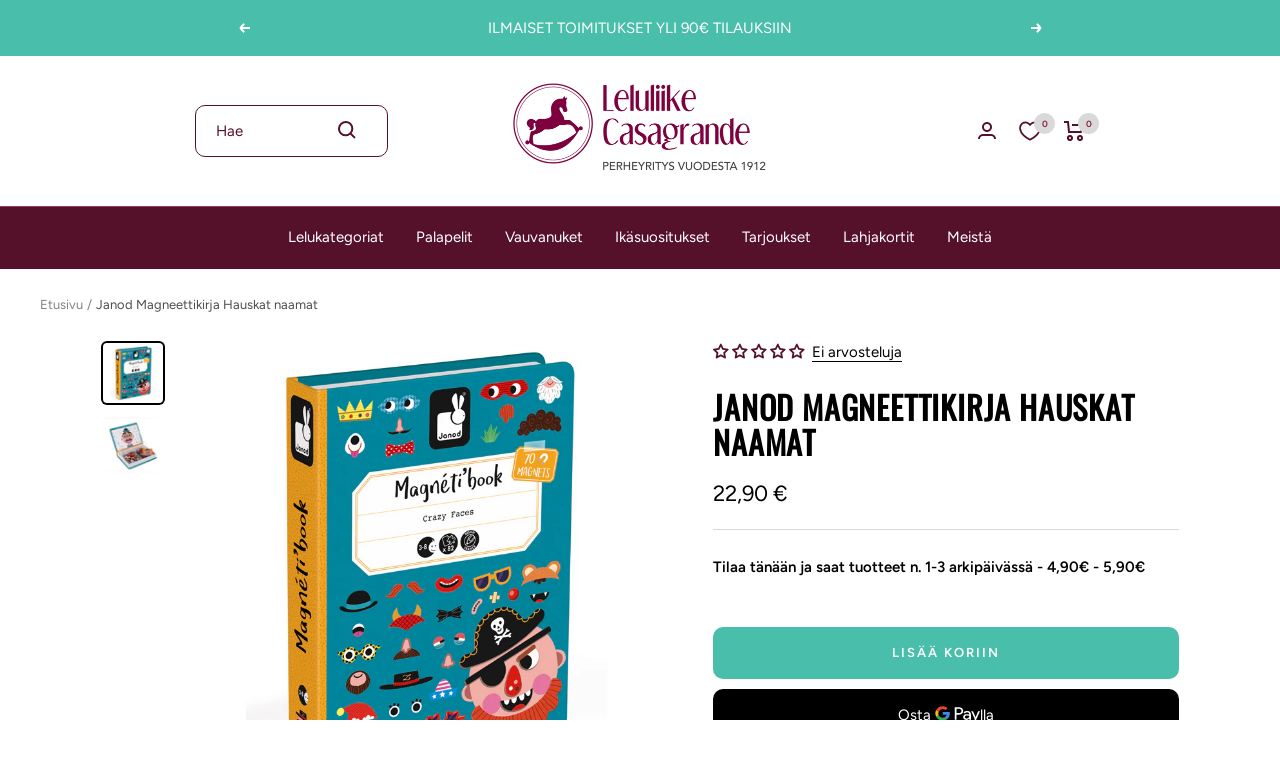

--- FILE ---
content_type: text/html; charset=utf-8
request_url: https://casagrande.fi/products/janod-magneettikirja-hauskat-naamat
body_size: 71921
content:
<!doctype html><html class="no-js" lang="fi" dir="ltr">
  <head>
  <script type="text/javascript" async
src="//s.retargeted.co/1/xoL5en.js"></script>
    <meta charset="utf-8">
    <meta name="viewport" content="width=device-width, initial-scale=1.0, height=device-height, minimum-scale=1.0, maximum-scale=1.0">
    <meta name="theme-color" content="#85193d">

    <title>Janod Magneettikirja Hauskat naamat</title><link rel="canonical" href="https://casagrande.fi/products/janod-magneettikirja-hauskat-naamat"><link rel="shortcut icon" href="//casagrande.fi/cdn/shop/files/favicon-32x32_96x96.png?v=1659686881" type="image/png"><link rel="preconnect" href="https://cdn.shopify.com">
    <link rel="dns-prefetch" href="https://productreviews.shopifycdn.com">
    <link rel="dns-prefetch" href="https://www.google-analytics.com"><link rel="preconnect" href="https://fonts.shopifycdn.com" crossorigin><link rel="preload" as="style" href="//casagrande.fi/cdn/shop/t/3/assets/theme.css?v=24406199324703017281763587318">
    <link rel="preload" as="script" href="//casagrande.fi/cdn/shop/t/3/assets/vendor.js?v=31715688253868339281658314590">
    <link rel="preload" as="script" href="//casagrande.fi/cdn/shop/t/3/assets/theme.js?v=91189612706694503691661429059"><link rel="preload" as="fetch" href="/products/janod-magneettikirja-hauskat-naamat.js" crossorigin>
      <link rel="preload" as="image" imagesizes="(max-width: 999px) calc(100vw - 48px), 640px" imagesrcset="//casagrande.fi/cdn/shop/products/2fc5119a-2d5f-11ea-8ebc-fa163ec26693_400x.jpg?v=1663940684 400w, //casagrande.fi/cdn/shop/products/2fc5119a-2d5f-11ea-8ebc-fa163ec26693_500x.jpg?v=1663940684 500w, //casagrande.fi/cdn/shop/products/2fc5119a-2d5f-11ea-8ebc-fa163ec26693_600x.jpg?v=1663940684 600w, //casagrande.fi/cdn/shop/products/2fc5119a-2d5f-11ea-8ebc-fa163ec26693_700x.jpg?v=1663940684 700w
"><link rel="preload" as="script" href="//casagrande.fi/cdn/shop/t/3/assets/flickity.js?v=176646718982628074891658314590"><meta property="og:type" content="product">
  <meta property="og:title" content="Janod Magneettikirja Hauskat naamat">
  <meta property="product:price:amount" content="22,90">
  <meta property="product:price:currency" content="EUR"><meta property="og:image" content="http://casagrande.fi/cdn/shop/products/2fc5119a-2d5f-11ea-8ebc-fa163ec26693.jpg?v=1663940684">
  <meta property="og:image:secure_url" content="https://casagrande.fi/cdn/shop/products/2fc5119a-2d5f-11ea-8ebc-fa163ec26693.jpg?v=1663940684">
  <meta property="og:image:width" content="700">
  <meta property="og:image:height" content="700"><meta property="og:url" content="https://casagrande.fi/products/janod-magneettikirja-hauskat-naamat">
<meta property="og:site_name" content="Casagrande"><meta name="twitter:card" content="summary"><meta name="twitter:title" content="Janod Magneettikirja Hauskat naamat">
  <meta name="twitter:description" content=""><meta name="twitter:image" content="https://casagrande.fi/cdn/shop/products/2fc5119a-2d5f-11ea-8ebc-fa163ec26693_1200x1200_crop_center.jpg?v=1663940684">
  <meta name="twitter:image:alt" content="Janod Magneettikirja Hauskat naamat">
    
  <script type="application/ld+json">
  {
    "@context": "https://schema.org",
    "@type": "Product",
    "productID": 7414701457598,
    "offers": [{
          "@type": "Offer",
          "name": "Default Title",
          "availability":"https://schema.org/InStock",
          "price": 22.9,
          "priceCurrency": "EUR",
          "priceValidUntil": "2026-02-01","sku": "jo2716",
            "gtin13": "3700217327163",
          "url": "/products/janod-magneettikirja-hauskat-naamat?variant=42140540666046"
        }
],"brand": {
      "@type": "Brand",
      "name": "Janod"
    },
    "name": "Janod Magneettikirja Hauskat naamat",
    "description": "",
    "category": "Askartelu ja piirtäminen",
    "url": "/products/janod-magneettikirja-hauskat-naamat",
    "sku": "jo2716",
    "image": {
      "@type": "ImageObject",
      "url": "https://casagrande.fi/cdn/shop/products/2fc5119a-2d5f-11ea-8ebc-fa163ec26693.jpg?v=1663940684&width=1024",
      "image": "https://casagrande.fi/cdn/shop/products/2fc5119a-2d5f-11ea-8ebc-fa163ec26693.jpg?v=1663940684&width=1024",
      "name": "Janod Magneettikirja Hauskat naamat",
      "width": "1024",
      "height": "1024"
    }
  }
  </script>



  <script type="application/ld+json">
  {
    "@context": "https://schema.org",
    "@type": "BreadcrumbList",
  "itemListElement": [{
      "@type": "ListItem",
      "position": 1,
      "name": "Etusivu",
      "item": "https://casagrande.fi"
    },{
          "@type": "ListItem",
          "position": 2,
          "name": "Janod Magneettikirja Hauskat naamat",
          "item": "https://casagrande.fi/products/janod-magneettikirja-hauskat-naamat"
        }]
  }
  </script>


    <link rel="preload" href="//casagrande.fi/cdn/fonts/oswald/oswald_n4.7760ed7a63e536050f64bb0607ff70ce07a480bd.woff2" as="font" type="font/woff2" crossorigin><link rel="preload" href="//casagrande.fi/cdn/fonts/figtree/figtree_n4.3c0838aba1701047e60be6a99a1b0a40ce9b8419.woff2" as="font" type="font/woff2" crossorigin><style>
  /* Typography (heading) */
  @font-face {
  font-family: Oswald;
  font-weight: 400;
  font-style: normal;
  font-display: swap;
  src: url("//casagrande.fi/cdn/fonts/oswald/oswald_n4.7760ed7a63e536050f64bb0607ff70ce07a480bd.woff2") format("woff2"),
       url("//casagrande.fi/cdn/fonts/oswald/oswald_n4.ae5e497f60fc686568afe76e9ff1872693c533e9.woff") format("woff");
}

/* Typography (body) */
  @font-face {
  font-family: Figtree;
  font-weight: 400;
  font-style: normal;
  font-display: swap;
  src: url("//casagrande.fi/cdn/fonts/figtree/figtree_n4.3c0838aba1701047e60be6a99a1b0a40ce9b8419.woff2") format("woff2"),
       url("//casagrande.fi/cdn/fonts/figtree/figtree_n4.c0575d1db21fc3821f17fd6617d3dee552312137.woff") format("woff");
}

@font-face {
  font-family: Figtree;
  font-weight: 400;
  font-style: italic;
  font-display: swap;
  src: url("//casagrande.fi/cdn/fonts/figtree/figtree_i4.89f7a4275c064845c304a4cf8a4a586060656db2.woff2") format("woff2"),
       url("//casagrande.fi/cdn/fonts/figtree/figtree_i4.6f955aaaafc55a22ffc1f32ecf3756859a5ad3e2.woff") format("woff");
}

@font-face {
  font-family: Figtree;
  font-weight: 600;
  font-style: normal;
  font-display: swap;
  src: url("//casagrande.fi/cdn/fonts/figtree/figtree_n6.9d1ea52bb49a0a86cfd1b0383d00f83d3fcc14de.woff2") format("woff2"),
       url("//casagrande.fi/cdn/fonts/figtree/figtree_n6.f0fcdea525a0e47b2ae4ab645832a8e8a96d31d3.woff") format("woff");
}

@font-face {
  font-family: Figtree;
  font-weight: 600;
  font-style: italic;
  font-display: swap;
  src: url("//casagrande.fi/cdn/fonts/figtree/figtree_i6.702baae75738b446cfbed6ac0d60cab7b21e61ba.woff2") format("woff2"),
       url("//casagrande.fi/cdn/fonts/figtree/figtree_i6.6b8dc40d16c9905d29525156e284509f871ce8f9.woff") format("woff");
}

:root {--heading-color: 0, 0, 0;
    --text-color: 0, 0, 0;
    --background: 255, 255, 255;
    --secondary-background: 245, 241, 236;
    --border-color: 217, 217, 217;
    --border-color-darker: 153, 153, 153;
    --success-color: 132, 169, 140;
    --success-background: 230, 238, 232;
    --error-color: 239, 118, 122;
    --error-background: 254, 245, 246;
    --primary-button-background: 73, 190, 170;
    --primary-button-text-color: 255, 255, 255;
    --secondary-button-background: 133, 25, 61;
    --secondary-button-text-color: 254, 248, 236;
    --product-star-rating: 239, 234, 118;
    --product-on-sale-accent: 239, 118, 122;
    --product-sold-out-accent: 69, 105, 144;
    --product-custom-label-background: 64, 93, 230;
    --product-custom-label-text-color: 255, 255, 255;
    --product-custom-label-2-background: 243, 229, 182;
    --product-custom-label-2-text-color: 0, 0, 0;
    --product-low-stock-text-color: 239, 118, 122;
    --product-in-stock-text-color: 73, 190, 170;
    --loading-bar-background: 0, 0, 0;

    /* We duplicate some "base" colors as root colors, which is useful to use on drawer elements or popover without. Those should not be overridden to avoid issues */
    --root-heading-color: 0, 0, 0;
    --root-text-color: 0, 0, 0;
    --root-background: 255, 255, 255;
    --root-border-color: 217, 217, 217;
    --root-primary-button-background: 73, 190, 170;
    --root-primary-button-text-color: 255, 255, 255;

    --base-font-size: 15px;
    --heading-font-family: Oswald, sans-serif;
    --heading-font-weight: 400;
    --heading-font-style: normal;
    --heading-text-transform: uppercase;
    --text-font-family: Figtree, sans-serif;
    --text-font-weight: 400;
    --text-font-style: normal;
    --text-font-bold-weight: 600;

    /* Typography (font size) */
    --heading-xxsmall-font-size: 10px;
    --heading-xsmall-font-size: 10px;
    --heading-small-font-size: 11px;
    --heading-large-font-size: 32px;
    --heading-h1-font-size: 32px;
    --heading-h2-font-size: 28px;
    --heading-h3-font-size: 26px;
    --heading-h4-font-size: 22px;
    --heading-h5-font-size: 18px;
    --heading-h6-font-size: 16px;

    /* Control the look and feel of the theme by changing radius of various elements */
    --button-border-radius: 10px;
    --block-border-radius: 8px;
    --block-border-radius-reduced: 4px;
    --color-swatch-border-radius: 100%;

    /* Button size */
    --button-height: 48px;
    --button-small-height: 40px;

    /* Form related */
    --form-input-field-height: 48px;
    --form-input-gap: 16px;
    --form-submit-margin: 24px;

    /* Product listing related variables */
    --product-list-block-spacing: 32px;

    /* Video related */
    --play-button-background: 255, 255, 255;
    --play-button-arrow: 0, 0, 0;

    /* RTL support */
    --transform-logical-flip: 1;
    --transform-origin-start: left;
    --transform-origin-end: right;

    /* Other */
    --zoom-cursor-svg-url: url(//casagrande.fi/cdn/shop/t/3/assets/zoom-cursor.svg?v=132051647950750460581758205264);
    --arrow-right-svg-url: url(//casagrande.fi/cdn/shop/t/3/assets/arrow-right.svg?v=70871338000329279091758205265);
    --arrow-left-svg-url: url(//casagrande.fi/cdn/shop/t/3/assets/arrow-left.svg?v=176537643540911574551758205265);

    /* Some useful variables that we can reuse in our CSS. Some explanation are needed for some of them:
       - container-max-width-minus-gutters: represents the container max width without the edge gutters
       - container-outer-width: considering the screen width, represent all the space outside the container
       - container-outer-margin: same as container-outer-width but get set to 0 inside a container
       - container-inner-width: the effective space inside the container (minus gutters)
       - grid-column-width: represents the width of a single column of the grid
       - vertical-breather: this is a variable that defines the global "spacing" between sections, and inside the section
                            to create some "breath" and minimum spacing
     */
    --container-max-width: 1600px;
    --container-gutter: 24px;
    --container-max-width-minus-gutters: calc(var(--container-max-width) - (var(--container-gutter)) * 2);
    --container-outer-width: max(calc((100vw - var(--container-max-width-minus-gutters)) / 2), var(--container-gutter));
    --container-outer-margin: var(--container-outer-width);
    --container-inner-width: calc(100vw - var(--container-outer-width) * 2);

    --grid-column-count: 10;
    --grid-gap: 24px;
    --grid-column-width: calc((100vw - var(--container-outer-width) * 2 - var(--grid-gap) * (var(--grid-column-count) - 1)) / var(--grid-column-count));

    --vertical-breather: 36px;
    --vertical-breather-tight: 36px;

    /* Shopify related variables */
    --payment-terms-background-color: #ffffff;
  }

  @media screen and (min-width: 741px) {
    :root {
      --container-gutter: 40px;
      --grid-column-count: 20;
      --vertical-breather: 48px;
      --vertical-breather-tight: 48px;

      /* Typography (font size) */
      --heading-xsmall-font-size: 11px;
      --heading-small-font-size: 12px;
      --heading-large-font-size: 48px;
      --heading-h1-font-size: 48px;
      --heading-h2-font-size: 36px;
      --heading-h3-font-size: 30px;
      --heading-h4-font-size: 22px;
      --heading-h5-font-size: 18px;
      --heading-h6-font-size: 16px;

      /* Form related */
      --form-input-field-height: 52px;
      --form-submit-margin: 32px;

      /* Button size */
      --button-height: 52px;
      --button-small-height: 44px;
    }
  }

  @media screen and (min-width: 1200px) {
    :root {
      --vertical-breather: 64px;
      --vertical-breather-tight: 48px;
      --product-list-block-spacing: 48px;

      /* Typography */
      --heading-large-font-size: 58px;
      --heading-h1-font-size: 50px;
      --heading-h2-font-size: 44px;
      --heading-h3-font-size: 32px;
      --heading-h4-font-size: 26px;
      --heading-h5-font-size: 22px;
      --heading-h6-font-size: 16px;
    }
  }

  @media screen and (min-width: 1600px) {
    :root {
      --vertical-breather: 64px;
      --vertical-breather-tight: 48px;
    }
  }
</style>
    <script>
  // This allows to expose several variables to the global scope, to be used in scripts
  window.themeVariables = {
    settings: {
      direction: "ltr",
      pageType: "product",
      cartCount: 0,
      moneyFormat: "{{amount_with_comma_separator}} €",
      moneyWithCurrencyFormat: "{{amount_with_comma_separator}} €",
      showVendor: false,
      discountMode: "saving",
      currencyCodeEnabled: false,
      searchMode: "product,article,page,collection",
      searchUnavailableProducts: "last",
      cartType: "drawer",
      cartCurrency: "EUR",
      mobileZoomFactor: 2.5
    },

    routes: {
      host: "casagrande.fi",
      rootUrl: "\/",
      rootUrlWithoutSlash: '',
      cartUrl: "\/cart",
      cartAddUrl: "\/cart\/add",
      cartChangeUrl: "\/cart\/change",
      searchUrl: "\/search",
      predictiveSearchUrl: "\/search\/suggest",
      productRecommendationsUrl: "\/recommendations\/products"
    },

    strings: {
      accessibilityDelete: "Poista",
      accessibilityClose: "Sulje",
      collectionSoldOut: "Tilapäisesti loppu",
      collectionDiscount: "Säästä @savings@",
      productSalePrice: "Alennushinta",
      productRegularPrice: "Normaalihinta",
      productFormUnavailable: "Ei saatavissa",
      productFormSoldOut: "Tilapäisesti loppu",
      productFormPreOrder: "Ennakkotilaa",
      productFormAddToCart: "Lisää koriin",
      searchNoResults: "Ei tuloksia.",
      searchNewSearch: "Uusi haku",
      searchProducts: "Tuotteet",
      searchArticles: "Artikkelit",
      searchPages: "Sivut",
      searchCollections: "Tuoteryhmät",
      cartViewCart: "Näytä ostoskori",
      cartItemAdded: "Tuote lisätty ostoskoriin!",
      cartItemAddedShort: "Lisätty ostoskoriin!",
      cartAddOrderNote: "Lisää lahjapaketointi\/Toive tuotteesta",
      cartEditOrderNote: "Lisätietoja tilaukselle?",
      shippingEstimatorNoResults: "Pahoittelut, syöttämääsi osoitteeseen ei löytynyt toimitustapoja.",
      shippingEstimatorOneResult: "Syöttämääsi osoitteesen löytyi yksi toimitustapa:",
      shippingEstimatorMultipleResults: "Syöttämääsi osoitteeseen löytyi useita toimitustapoja:",
      shippingEstimatorError: "Toimitustapojen tarkistuksessa tapahtui virhe:"
    },

    libs: {
      flickity: "\/\/casagrande.fi\/cdn\/shop\/t\/3\/assets\/flickity.js?v=176646718982628074891658314590",
      photoswipe: "\/\/casagrande.fi\/cdn\/shop\/t\/3\/assets\/photoswipe.js?v=132268647426145925301658314590",
      qrCode: "\/\/casagrande.fi\/cdn\/shopifycloud\/storefront\/assets\/themes_support\/vendor\/qrcode-3f2b403b.js"
    },

    breakpoints: {
      phone: 'screen and (max-width: 740px)',
      tablet: 'screen and (min-width: 741px) and (max-width: 999px)',
      tabletAndUp: 'screen and (min-width: 741px)',
      pocket: 'screen and (max-width: 999px)',
      lap: 'screen and (min-width: 1000px) and (max-width: 1199px)',
      lapAndUp: 'screen and (min-width: 1000px)',
      desktop: 'screen and (min-width: 1200px)',
      wide: 'screen and (min-width: 1400px)'
    }
  };

  window.addEventListener('pageshow', async () => {
    const cartContent = await (await fetch(`${window.themeVariables.routes.cartUrl}.js`, {cache: 'reload'})).json();
    document.documentElement.dispatchEvent(new CustomEvent('cart:refresh', {detail: {cart: cartContent}}));
  });

  if ('noModule' in HTMLScriptElement.prototype) {
    // Old browsers (like IE) that does not support module will be considered as if not executing JS at all
    document.documentElement.className = document.documentElement.className.replace('no-js', 'js');

    requestAnimationFrame(() => {
      const viewportHeight = (window.visualViewport ? window.visualViewport.height : document.documentElement.clientHeight);
      document.documentElement.style.setProperty('--window-height',viewportHeight + 'px');
    });
  }// We save the product ID in local storage to be eventually used for recently viewed section
    try {
      const items = JSON.parse(localStorage.getItem('theme:recently-viewed-products') || '[]');

      // We check if the current product already exists, and if it does not, we add it at the start
      if (!items.includes(7414701457598)) {
        items.unshift(7414701457598);
      }

      localStorage.setItem('theme:recently-viewed-products', JSON.stringify(items.slice(0, 20)));
    } catch (e) {
      // Safari in private mode does not allow setting item, we silently fail
    }</script>

    <link rel="stylesheet" href="//casagrande.fi/cdn/shop/t/3/assets/theme.css?v=24406199324703017281763587318">

    <script src="//casagrande.fi/cdn/shop/t/3/assets/vendor.js?v=31715688253868339281658314590" defer></script>
    <script src="//casagrande.fi/cdn/shop/t/3/assets/theme.js?v=91189612706694503691661429059" defer></script>
    <script src="//casagrande.fi/cdn/shop/t/3/assets/custom.js?v=167639537848865775061658314590" defer></script>

    <script>window.performance && window.performance.mark && window.performance.mark('shopify.content_for_header.start');</script><meta name="google-site-verification" content="Gc0wLY6hqv8uTQZ6bUqhWGEL_DYU3yx_S_qMK8Cpu7s">
<meta id="shopify-digital-wallet" name="shopify-digital-wallet" content="/62323163326/digital_wallets/dialog">
<meta name="shopify-checkout-api-token" content="8e312b15e11361bd0e756b6676ca40bb">
<link rel="alternate" type="application/json+oembed" href="https://casagrande.fi/products/janod-magneettikirja-hauskat-naamat.oembed">
<script async="async" src="/checkouts/internal/preloads.js?locale=fi-FI"></script>
<script id="apple-pay-shop-capabilities" type="application/json">{"shopId":62323163326,"countryCode":"FI","currencyCode":"EUR","merchantCapabilities":["supports3DS"],"merchantId":"gid:\/\/shopify\/Shop\/62323163326","merchantName":"Casagrande","requiredBillingContactFields":["postalAddress","email","phone"],"requiredShippingContactFields":["postalAddress","email","phone"],"shippingType":"shipping","supportedNetworks":["visa","maestro","masterCard"],"total":{"type":"pending","label":"Casagrande","amount":"1.00"},"shopifyPaymentsEnabled":true,"supportsSubscriptions":true}</script>
<script id="shopify-features" type="application/json">{"accessToken":"8e312b15e11361bd0e756b6676ca40bb","betas":["rich-media-storefront-analytics"],"domain":"casagrande.fi","predictiveSearch":true,"shopId":62323163326,"locale":"fi"}</script>
<script>var Shopify = Shopify || {};
Shopify.shop = "leluliike.myshopify.com";
Shopify.locale = "fi";
Shopify.currency = {"active":"EUR","rate":"1.0"};
Shopify.country = "FI";
Shopify.theme = {"name":"Casagrande\/main","id":130640347326,"schema_name":"Focal","schema_version":"8.10.8","theme_store_id":null,"role":"main"};
Shopify.theme.handle = "null";
Shopify.theme.style = {"id":null,"handle":null};
Shopify.cdnHost = "casagrande.fi/cdn";
Shopify.routes = Shopify.routes || {};
Shopify.routes.root = "/";</script>
<script type="module">!function(o){(o.Shopify=o.Shopify||{}).modules=!0}(window);</script>
<script>!function(o){function n(){var o=[];function n(){o.push(Array.prototype.slice.apply(arguments))}return n.q=o,n}var t=o.Shopify=o.Shopify||{};t.loadFeatures=n(),t.autoloadFeatures=n()}(window);</script>
<script id="shop-js-analytics" type="application/json">{"pageType":"product"}</script>
<script defer="defer" async type="module" src="//casagrande.fi/cdn/shopifycloud/shop-js/modules/v2/client.init-shop-cart-sync_BaVYBPKc.fi.esm.js"></script>
<script defer="defer" async type="module" src="//casagrande.fi/cdn/shopifycloud/shop-js/modules/v2/chunk.common_CTbb0h5t.esm.js"></script>
<script defer="defer" async type="module" src="//casagrande.fi/cdn/shopifycloud/shop-js/modules/v2/chunk.modal_DUS8DR4E.esm.js"></script>
<script type="module">
  await import("//casagrande.fi/cdn/shopifycloud/shop-js/modules/v2/client.init-shop-cart-sync_BaVYBPKc.fi.esm.js");
await import("//casagrande.fi/cdn/shopifycloud/shop-js/modules/v2/chunk.common_CTbb0h5t.esm.js");
await import("//casagrande.fi/cdn/shopifycloud/shop-js/modules/v2/chunk.modal_DUS8DR4E.esm.js");

  window.Shopify.SignInWithShop?.initShopCartSync?.({"fedCMEnabled":true,"windoidEnabled":true});

</script>
<script>(function() {
  var isLoaded = false;
  function asyncLoad() {
    if (isLoaded) return;
    isLoaded = true;
    var urls = ["https:\/\/d23dclunsivw3h.cloudfront.net\/redirect-app.js?shop=leluliike.myshopify.com","https:\/\/sfdr.co\/sfdr.js?sid=44506\u0026shop=leluliike.myshopify.com","https:\/\/sbzstag.cirkleinc.com\/?shop=leluliike.myshopify.com","\/\/backinstock.useamp.com\/widget\/69564_1767159149.js?category=bis\u0026v=6\u0026shop=leluliike.myshopify.com"];
    for (var i = 0; i < urls.length; i++) {
      var s = document.createElement('script');
      s.type = 'text/javascript';
      s.async = true;
      s.src = urls[i];
      var x = document.getElementsByTagName('script')[0];
      x.parentNode.insertBefore(s, x);
    }
  };
  if(window.attachEvent) {
    window.attachEvent('onload', asyncLoad);
  } else {
    window.addEventListener('load', asyncLoad, false);
  }
})();</script>
<script id="__st">var __st={"a":62323163326,"offset":7200,"reqid":"133142d8-c9c2-40bf-85c3-a67c78596b01-1769090083","pageurl":"casagrande.fi\/products\/janod-magneettikirja-hauskat-naamat","u":"73c832d19706","p":"product","rtyp":"product","rid":7414701457598};</script>
<script>window.ShopifyPaypalV4VisibilityTracking = true;</script>
<script id="captcha-bootstrap">!function(){'use strict';const t='contact',e='account',n='new_comment',o=[[t,t],['blogs',n],['comments',n],[t,'customer']],c=[[e,'customer_login'],[e,'guest_login'],[e,'recover_customer_password'],[e,'create_customer']],r=t=>t.map((([t,e])=>`form[action*='/${t}']:not([data-nocaptcha='true']) input[name='form_type'][value='${e}']`)).join(','),a=t=>()=>t?[...document.querySelectorAll(t)].map((t=>t.form)):[];function s(){const t=[...o],e=r(t);return a(e)}const i='password',u='form_key',d=['recaptcha-v3-token','g-recaptcha-response','h-captcha-response',i],f=()=>{try{return window.sessionStorage}catch{return}},m='__shopify_v',_=t=>t.elements[u];function p(t,e,n=!1){try{const o=window.sessionStorage,c=JSON.parse(o.getItem(e)),{data:r}=function(t){const{data:e,action:n}=t;return t[m]||n?{data:e,action:n}:{data:t,action:n}}(c);for(const[e,n]of Object.entries(r))t.elements[e]&&(t.elements[e].value=n);n&&o.removeItem(e)}catch(o){console.error('form repopulation failed',{error:o})}}const l='form_type',E='cptcha';function T(t){t.dataset[E]=!0}const w=window,h=w.document,L='Shopify',v='ce_forms',y='captcha';let A=!1;((t,e)=>{const n=(g='f06e6c50-85a8-45c8-87d0-21a2b65856fe',I='https://cdn.shopify.com/shopifycloud/storefront-forms-hcaptcha/ce_storefront_forms_captcha_hcaptcha.v1.5.2.iife.js',D={infoText:'hCaptchan suojaama',privacyText:'Tietosuoja',termsText:'Ehdot'},(t,e,n)=>{const o=w[L][v],c=o.bindForm;if(c)return c(t,g,e,D).then(n);var r;o.q.push([[t,g,e,D],n]),r=I,A||(h.body.append(Object.assign(h.createElement('script'),{id:'captcha-provider',async:!0,src:r})),A=!0)});var g,I,D;w[L]=w[L]||{},w[L][v]=w[L][v]||{},w[L][v].q=[],w[L][y]=w[L][y]||{},w[L][y].protect=function(t,e){n(t,void 0,e),T(t)},Object.freeze(w[L][y]),function(t,e,n,w,h,L){const[v,y,A,g]=function(t,e,n){const i=e?o:[],u=t?c:[],d=[...i,...u],f=r(d),m=r(i),_=r(d.filter((([t,e])=>n.includes(e))));return[a(f),a(m),a(_),s()]}(w,h,L),I=t=>{const e=t.target;return e instanceof HTMLFormElement?e:e&&e.form},D=t=>v().includes(t);t.addEventListener('submit',(t=>{const e=I(t);if(!e)return;const n=D(e)&&!e.dataset.hcaptchaBound&&!e.dataset.recaptchaBound,o=_(e),c=g().includes(e)&&(!o||!o.value);(n||c)&&t.preventDefault(),c&&!n&&(function(t){try{if(!f())return;!function(t){const e=f();if(!e)return;const n=_(t);if(!n)return;const o=n.value;o&&e.removeItem(o)}(t);const e=Array.from(Array(32),(()=>Math.random().toString(36)[2])).join('');!function(t,e){_(t)||t.append(Object.assign(document.createElement('input'),{type:'hidden',name:u})),t.elements[u].value=e}(t,e),function(t,e){const n=f();if(!n)return;const o=[...t.querySelectorAll(`input[type='${i}']`)].map((({name:t})=>t)),c=[...d,...o],r={};for(const[a,s]of new FormData(t).entries())c.includes(a)||(r[a]=s);n.setItem(e,JSON.stringify({[m]:1,action:t.action,data:r}))}(t,e)}catch(e){console.error('failed to persist form',e)}}(e),e.submit())}));const S=(t,e)=>{t&&!t.dataset[E]&&(n(t,e.some((e=>e===t))),T(t))};for(const o of['focusin','change'])t.addEventListener(o,(t=>{const e=I(t);D(e)&&S(e,y())}));const B=e.get('form_key'),M=e.get(l),P=B&&M;t.addEventListener('DOMContentLoaded',(()=>{const t=y();if(P)for(const e of t)e.elements[l].value===M&&p(e,B);[...new Set([...A(),...v().filter((t=>'true'===t.dataset.shopifyCaptcha))])].forEach((e=>S(e,t)))}))}(h,new URLSearchParams(w.location.search),n,t,e,['guest_login'])})(!0,!0)}();</script>
<script integrity="sha256-4kQ18oKyAcykRKYeNunJcIwy7WH5gtpwJnB7kiuLZ1E=" data-source-attribution="shopify.loadfeatures" defer="defer" src="//casagrande.fi/cdn/shopifycloud/storefront/assets/storefront/load_feature-a0a9edcb.js" crossorigin="anonymous"></script>
<script data-source-attribution="shopify.dynamic_checkout.dynamic.init">var Shopify=Shopify||{};Shopify.PaymentButton=Shopify.PaymentButton||{isStorefrontPortableWallets:!0,init:function(){window.Shopify.PaymentButton.init=function(){};var t=document.createElement("script");t.src="https://casagrande.fi/cdn/shopifycloud/portable-wallets/latest/portable-wallets.fi.js",t.type="module",document.head.appendChild(t)}};
</script>
<script data-source-attribution="shopify.dynamic_checkout.buyer_consent">
  function portableWalletsHideBuyerConsent(e){var t=document.getElementById("shopify-buyer-consent"),n=document.getElementById("shopify-subscription-policy-button");t&&n&&(t.classList.add("hidden"),t.setAttribute("aria-hidden","true"),n.removeEventListener("click",e))}function portableWalletsShowBuyerConsent(e){var t=document.getElementById("shopify-buyer-consent"),n=document.getElementById("shopify-subscription-policy-button");t&&n&&(t.classList.remove("hidden"),t.removeAttribute("aria-hidden"),n.addEventListener("click",e))}window.Shopify?.PaymentButton&&(window.Shopify.PaymentButton.hideBuyerConsent=portableWalletsHideBuyerConsent,window.Shopify.PaymentButton.showBuyerConsent=portableWalletsShowBuyerConsent);
</script>
<script>
  function portableWalletsCleanup(e){e&&e.src&&console.error("Failed to load portable wallets script "+e.src);var t=document.querySelectorAll("shopify-accelerated-checkout .shopify-payment-button__skeleton, shopify-accelerated-checkout-cart .wallet-cart-button__skeleton"),e=document.getElementById("shopify-buyer-consent");for(let e=0;e<t.length;e++)t[e].remove();e&&e.remove()}function portableWalletsNotLoadedAsModule(e){e instanceof ErrorEvent&&"string"==typeof e.message&&e.message.includes("import.meta")&&"string"==typeof e.filename&&e.filename.includes("portable-wallets")&&(window.removeEventListener("error",portableWalletsNotLoadedAsModule),window.Shopify.PaymentButton.failedToLoad=e,"loading"===document.readyState?document.addEventListener("DOMContentLoaded",window.Shopify.PaymentButton.init):window.Shopify.PaymentButton.init())}window.addEventListener("error",portableWalletsNotLoadedAsModule);
</script>

<script type="module" src="https://casagrande.fi/cdn/shopifycloud/portable-wallets/latest/portable-wallets.fi.js" onError="portableWalletsCleanup(this)" crossorigin="anonymous"></script>
<script nomodule>
  document.addEventListener("DOMContentLoaded", portableWalletsCleanup);
</script>

<script id='scb4127' type='text/javascript' async='' src='https://casagrande.fi/cdn/shopifycloud/privacy-banner/storefront-banner.js'></script><link id="shopify-accelerated-checkout-styles" rel="stylesheet" media="screen" href="https://casagrande.fi/cdn/shopifycloud/portable-wallets/latest/accelerated-checkout-backwards-compat.css" crossorigin="anonymous">
<style id="shopify-accelerated-checkout-cart">
        #shopify-buyer-consent {
  margin-top: 1em;
  display: inline-block;
  width: 100%;
}

#shopify-buyer-consent.hidden {
  display: none;
}

#shopify-subscription-policy-button {
  background: none;
  border: none;
  padding: 0;
  text-decoration: underline;
  font-size: inherit;
  cursor: pointer;
}

#shopify-subscription-policy-button::before {
  box-shadow: none;
}

      </style>

<script>window.performance && window.performance.mark && window.performance.mark('shopify.content_for_header.end');</script>
    
<!-- Start of Judge.me Core -->
<link rel="dns-prefetch" href="https://cdn.judge.me/">
<script data-cfasync='false' class='jdgm-settings-script'>window.jdgmSettings={"pagination":5,"disable_web_reviews":false,"badge_no_review_text":"Ei arvosteluja","badge_n_reviews_text":"{{ n }} arvostelua","badge_star_color":"#56112a","hide_badge_preview_if_no_reviews":false,"badge_hide_text":false,"enforce_center_preview_badge":false,"widget_title":"Asiakasarvostelut","widget_open_form_text":"Kirjoita arvostelu","widget_close_form_text":"Peruuta arvostelu","widget_refresh_page_text":"Päivitä sivu","widget_summary_text":"Perustuu {{ number_of_reviews }} arvosteluun/arvosteluihin","widget_no_review_text":"Ole ensimmäinen kirjoittamaan arvostelu","widget_name_field_text":"Näytettävä nimi","widget_verified_name_field_text":"Vahvistettu nimi (julkinen)","widget_name_placeholder_text":"Syötä nimi / nimimerkki (näytetään arvostelun yhteydessä)","widget_required_field_error_text":"Tämä kenttä on pakollinen.","widget_email_field_text":"Sähköpostiosoite","widget_verified_email_field_text":"Vahvistettu sähköposti (yksityinen, ei muokattavissa)","widget_email_placeholder_text":"Syötä sähköpostiosoitteesi (ei näytetä arvostelun yhteydessä)","widget_email_field_error_text":"Syötä kelvollinen sähköpostiosoite.","widget_rating_field_text":"Arvosana","widget_review_title_field_text":"Arviostelun otsikko","widget_review_title_placeholder_text":"Anna arvostelullesi otsikko","widget_review_body_field_text":"Arvostelun sisältö","widget_review_body_placeholder_text":"Aloita kirjoittaminen tässä...","widget_pictures_field_text":"Kuva/Video (valinnainen)","widget_submit_review_text":"Lähetä arvostelu","widget_submit_verified_review_text":"Lähetä vahvistettu arvostelu","widget_submit_success_msg_with_auto_publish":"Kiitos! Päivitä sivu hetken kuluttua nähdäksesi arvostelusi. Voit poistaa tai muokata arvosteluasi kirjautumalla palveluun \u003ca href='https://judge.me/login' target='_blank' rel='nofollow noopener'\u003eJudge.me\u003c/a\u003e","widget_submit_success_msg_no_auto_publish":"Kiitos! Arvostelusi julkaistaan, kun kaupan ylläpitäjä on hyväksynyt sen. Voit poistaa tai muokata arvosteluasi kirjautumalla palveluun \u003ca href='https://judge.me/login' target='_blank' rel='nofollow noopener'\u003eJudge.me\u003c/a\u003e","widget_show_default_reviews_out_of_total_text":"Näytetään {{ n_reviews_shown }} / {{ n_reviews }} arvostelua.","widget_show_all_link_text":"Näytä kaikki","widget_show_less_link_text":"Näytä vähemmän","widget_author_said_text":"{{ reviewer_name }} sanoi:","widget_days_text":"{{ n }} päivää sitten","widget_weeks_text":"{{ n }} viikko/viikkoa sitten","widget_months_text":"{{ n }} kuukausi/kuukautta sitten","widget_years_text":"{{ n }} vuosi/vuotta sitten","widget_yesterday_text":"Eilen","widget_today_text":"Tänään","widget_replied_text":"\u003e\u003e {{ shop_name }} vastasi:","widget_read_more_text":"Lue lisää","widget_reviewer_name_as_initial":"last_initial","widget_rating_filter_color":"","widget_rating_filter_see_all_text":"Katso kaikki arvostelut","widget_sorting_most_recent_text":"Uusimmat","widget_sorting_highest_rating_text":"Korkein arvosana","widget_sorting_lowest_rating_text":"Alhaisin arvosana","widget_sorting_with_pictures_text":"Vain kuvat","widget_sorting_most_helpful_text":"Hyödyllisimmät","widget_open_question_form_text":"Esitä kysymys","widget_reviews_subtab_text":"Arvostelut","widget_questions_subtab_text":"Kysymykset","widget_question_label_text":"Kysymys","widget_answer_label_text":"Vastaus","widget_question_placeholder_text":"Kirjoita kysymyksesi tähän","widget_submit_question_text":"Lähetä kysymys","widget_question_submit_success_text":"Kiitos kysymyksestäsi! Ilmoitamme sinulle, kun siihen vastataan.","widget_star_color":"#49beaa","verified_badge_text":"Vahvistettu","verified_badge_bg_color":"","verified_badge_text_color":"","verified_badge_placement":"left-of-reviewer-name","widget_review_max_height":"","widget_hide_border":false,"widget_social_share":false,"widget_thumb":false,"widget_review_location_show":false,"widget_location_format":"country_iso_code","all_reviews_include_out_of_store_products":true,"all_reviews_out_of_store_text":"(kaupan ulkopuolella)","all_reviews_pagination":100,"all_reviews_product_name_prefix_text":"koskien","enable_review_pictures":true,"enable_question_anwser":false,"widget_theme":"","review_date_format":"dd/mm/yyyy","default_sort_method":"most-recent","widget_product_reviews_subtab_text":"Tuotearvostelut","widget_shop_reviews_subtab_text":"Kaupan arvostelut","widget_other_products_reviews_text":"Arvostelut muille tuotteille","widget_store_reviews_subtab_text":"Kaupan arvostelut","widget_no_store_reviews_text":"Tätä kauppaa ei ole vielä saanut arvosteluja","widget_web_restriction_product_reviews_text":"Tästä tuotteesta ei ole vielä arvosteluja","widget_no_items_text":"Ei löytynyt elementtejä","widget_show_more_text":"Näytä lisää","widget_write_a_store_review_text":"Kirjoita kauppa-arvostelu","widget_other_languages_heading":"Arvosteluja muilla kielillä","widget_translate_review_text":"Käännä arvostelu kielelle {{ language }}","widget_translating_review_text":"Käännetään...","widget_show_original_translation_text":"Näytä alkuperäinen ({{ language }})","widget_translate_review_failed_text":"Arvostelua ei voitu kääntää.","widget_translate_review_retry_text":"Yritä uudelleen","widget_translate_review_try_again_later_text":"Yritä myöhemmin uudelleen","show_product_url_for_grouped_product":false,"widget_sorting_pictures_first_text":"Kuvat ensin","show_pictures_on_all_rev_page_mobile":false,"show_pictures_on_all_rev_page_desktop":false,"floating_tab_hide_mobile_install_preference":false,"floating_tab_button_name":"★ Arvostelut","floating_tab_title":"Anna asiakkaiden puhua puolestamme","floating_tab_button_color":"","floating_tab_button_background_color":"","floating_tab_url":"","floating_tab_url_enabled":false,"floating_tab_tab_style":"text","all_reviews_text_badge_text":"Asiakkaat arvioivat meitä {{ shop.metafields.judgeme.all_reviews_rating | round: 1 }}/5 perustuen {{ shop.metafields.judgeme.all_reviews_count }} arvosteluun.","all_reviews_text_badge_text_branded_style":"{{ shop.metafields.judgeme.all_reviews_rating | round: 1 }} / 5 tähteä perustuen {{ shop.metafields.judgeme.all_reviews_count }} arvosteluun","is_all_reviews_text_badge_a_link":false,"show_stars_for_all_reviews_text_badge":false,"all_reviews_text_badge_url":"","all_reviews_text_style":"text","all_reviews_text_color_style":"judgeme_brand_color","all_reviews_text_color":"#108474","all_reviews_text_show_jm_brand":true,"featured_carousel_show_header":true,"featured_carousel_title":"Anna asiakkaiden puhua puolestamme","testimonials_carousel_title":"Asiakas sanoo","videos_carousel_title":"Todelliset asiakkaiden tarinat","cards_carousel_title":"Asiakas sanoo","featured_carousel_count_text":"{{ n }} arvostelusta","featured_carousel_add_link_to_all_reviews_page":false,"featured_carousel_url":"","featured_carousel_show_images":true,"featured_carousel_autoslide_interval":5,"featured_carousel_arrows_on_the_sides":false,"featured_carousel_height":250,"featured_carousel_width":80,"featured_carousel_image_size":0,"featured_carousel_image_height":250,"featured_carousel_arrow_color":"#eeeeee","verified_count_badge_style":"vintage","verified_count_badge_orientation":"horizontal","verified_count_badge_color_style":"judgeme_brand_color","verified_count_badge_color":"#108474","is_verified_count_badge_a_link":false,"verified_count_badge_url":"","verified_count_badge_show_jm_brand":true,"widget_rating_preset_default":5,"widget_first_sub_tab":"product-reviews","widget_show_histogram":true,"widget_histogram_use_custom_color":false,"widget_pagination_use_custom_color":false,"widget_star_use_custom_color":true,"widget_verified_badge_use_custom_color":false,"widget_write_review_use_custom_color":false,"picture_reminder_submit_button":"Upload Pictures","enable_review_videos":false,"mute_video_by_default":false,"widget_sorting_videos_first_text":"Videot ensin","widget_review_pending_text":"Odottaa","featured_carousel_items_for_large_screen":3,"social_share_options_order":"Facebook,Twitter","remove_microdata_snippet":true,"disable_json_ld":false,"enable_json_ld_products":false,"preview_badge_show_question_text":false,"preview_badge_no_question_text":"Ei kysymyksiä","preview_badge_n_question_text":"{{ number_of_questions }} kysymys/kysymystä","qa_badge_show_icon":false,"qa_badge_position":"same-row","remove_judgeme_branding":true,"widget_add_search_bar":false,"widget_search_bar_placeholder":"Haku","widget_sorting_verified_only_text":"Vain vahvistetut","featured_carousel_theme":"default","featured_carousel_show_rating":true,"featured_carousel_show_title":true,"featured_carousel_show_body":true,"featured_carousel_show_date":false,"featured_carousel_show_reviewer":true,"featured_carousel_show_product":false,"featured_carousel_header_background_color":"#108474","featured_carousel_header_text_color":"#ffffff","featured_carousel_name_product_separator":"reviewed","featured_carousel_full_star_background":"#108474","featured_carousel_empty_star_background":"#dadada","featured_carousel_vertical_theme_background":"#f9fafb","featured_carousel_verified_badge_enable":false,"featured_carousel_verified_badge_color":"#108474","featured_carousel_border_style":"round","featured_carousel_review_line_length_limit":3,"featured_carousel_more_reviews_button_text":"Lue lisää arvosteluja","featured_carousel_view_product_button_text":"Katso tuote","all_reviews_page_load_reviews_on":"scroll","all_reviews_page_load_more_text":"Lataa lisää arvosteluja","disable_fb_tab_reviews":false,"enable_ajax_cdn_cache":false,"widget_public_name_text":"näytetään arvostelun yhteydessä, esim. ","default_reviewer_name":"John Smith","default_reviewer_name_has_non_latin":true,"widget_reviewer_anonymous":"Nimetön","medals_widget_title":"Judge.me Arvostelumitalit","medals_widget_background_color":"#f9fafb","medals_widget_position":"footer_all_pages","medals_widget_border_color":"#f9fafb","medals_widget_verified_text_position":"left","medals_widget_use_monochromatic_version":false,"medals_widget_elements_color":"#108474","show_reviewer_avatar":false,"widget_invalid_yt_video_url_error_text":"Ei YouTube-videon URL","widget_max_length_field_error_text":"Syötä enintään {0} merkkiä.","widget_show_country_flag":false,"widget_show_collected_via_shop_app":true,"widget_verified_by_shop_badge_style":"light","widget_verified_by_shop_text":"Kaupan vahvistama","widget_show_photo_gallery":false,"widget_load_with_code_splitting":true,"widget_ugc_install_preference":false,"widget_ugc_title":"Valmistettu meiltä, jaettu sinulta","widget_ugc_subtitle":"Merkitse meidät nähdäksesi kuvasi esillä sivullamme","widget_ugc_arrows_color":"#ffffff","widget_ugc_primary_button_text":"Osta nyt","widget_ugc_primary_button_background_color":"#108474","widget_ugc_primary_button_text_color":"#ffffff","widget_ugc_primary_button_border_width":"0","widget_ugc_primary_button_border_style":"none","widget_ugc_primary_button_border_color":"#108474","widget_ugc_primary_button_border_radius":"25","widget_ugc_secondary_button_text":"Lataa lisää","widget_ugc_secondary_button_background_color":"#ffffff","widget_ugc_secondary_button_text_color":"#108474","widget_ugc_secondary_button_border_width":"2","widget_ugc_secondary_button_border_style":"solid","widget_ugc_secondary_button_border_color":"#108474","widget_ugc_secondary_button_border_radius":"25","widget_ugc_reviews_button_text":"Katso arvostelut","widget_ugc_reviews_button_background_color":"#ffffff","widget_ugc_reviews_button_text_color":"#108474","widget_ugc_reviews_button_border_width":"2","widget_ugc_reviews_button_border_style":"solid","widget_ugc_reviews_button_border_color":"#108474","widget_ugc_reviews_button_border_radius":"25","widget_ugc_reviews_button_link_to":"judgeme-reviews-page","widget_ugc_show_post_date":true,"widget_ugc_max_width":"800","widget_rating_metafield_value_type":true,"widget_primary_color":"#49BEAA","widget_enable_secondary_color":false,"widget_secondary_color":"#edf5f5","widget_summary_average_rating_text":"{{ average_rating }} / 5","widget_media_grid_title":"Asiakkaiden kuvia \u0026 videoita","widget_media_grid_see_more_text":"Katso lisää","widget_round_style":false,"widget_show_product_medals":true,"widget_verified_by_judgeme_text":"Judge.me:n vahvistama","widget_show_store_medals":true,"widget_verified_by_judgeme_text_in_store_medals":"Judge.me:n vahvistama","widget_media_field_exceed_quantity_message":"Valitettavasti voimme hyväksyä vain {{ max_media }} yhtä arvostelua kohden.","widget_media_field_exceed_limit_message":"{{ file_name }} on liian suuri, valitse {{ media_type }} joka on alle {{ size_limit }}MB.","widget_review_submitted_text":"Arvostelu lähetetty!","widget_question_submitted_text":"Kysymys lähetetty!","widget_close_form_text_question":"Peruuta","widget_write_your_answer_here_text":"Kirjoita vastauksesi tähän","widget_enabled_branded_link":true,"widget_show_collected_by_judgeme":false,"widget_reviewer_name_color":"","widget_write_review_text_color":"","widget_write_review_bg_color":"","widget_collected_by_judgeme_text":"Judge.me:n keräämä","widget_pagination_type":"standard","widget_load_more_text":"Lataa lisää","widget_load_more_color":"#108474","widget_full_review_text":"Koko arvostelu","widget_read_more_reviews_text":"Lue lisää arvosteluja","widget_read_questions_text":"Lue kysymyksiä","widget_questions_and_answers_text":"Kysymykset \u0026 vastaukset","widget_verified_by_text":"Vahvistanut","widget_verified_text":"Vahvistettu","widget_number_of_reviews_text":"{{ number_of_reviews }} arvostelua","widget_back_button_text":"Takaisin","widget_next_button_text":"Seuraava","widget_custom_forms_filter_button":"Suodattimet","custom_forms_style":"vertical","widget_show_review_information":false,"how_reviews_are_collected":"Miten arvostelut kerätään?","widget_show_review_keywords":false,"widget_gdpr_statement":"Miten käytämme tietojasi: Otamme sinuun yhteyttä vain jättämääsi arvosteluun liittyen, ja vain tarvittaessa. Lähettämällä arvostelusi hyväksyt Judge.me:n \u003ca href='https://judge.me/terms' target='_blank' rel='nofollow noopener'\u003ekäyttöehdot\u003c/a\u003e, \u003ca href='https://judge.me/privacy' target='_blank' rel='nofollow noopener'\u003etietosuojakäytännön\u003c/a\u003e ja \u003ca href='https://judge.me/content-policy' target='_blank' rel='nofollow noopener'\u003esisältökäytännöt\u003c/a\u003e.","widget_multilingual_sorting_enabled":false,"widget_translate_review_content_enabled":false,"widget_translate_review_content_method":"manual","popup_widget_review_selection":"automatically_with_pictures","popup_widget_round_border_style":true,"popup_widget_show_title":true,"popup_widget_show_body":true,"popup_widget_show_reviewer":false,"popup_widget_show_product":true,"popup_widget_show_pictures":true,"popup_widget_use_review_picture":true,"popup_widget_show_on_home_page":true,"popup_widget_show_on_product_page":true,"popup_widget_show_on_collection_page":true,"popup_widget_show_on_cart_page":true,"popup_widget_position":"bottom_left","popup_widget_first_review_delay":5,"popup_widget_duration":5,"popup_widget_interval":5,"popup_widget_review_count":5,"popup_widget_hide_on_mobile":true,"review_snippet_widget_round_border_style":true,"review_snippet_widget_card_color":"#FFFFFF","review_snippet_widget_slider_arrows_background_color":"#FFFFFF","review_snippet_widget_slider_arrows_color":"#000000","review_snippet_widget_star_color":"#108474","show_product_variant":false,"all_reviews_product_variant_label_text":"Muunnelma: ","widget_show_verified_branding":false,"widget_ai_summary_title":"Asiakkaat sanovat","widget_ai_summary_disclaimer":"Tekoälyn luoma arvostelujen yhteenveto viimeaikaisten asiakasarviointien perusteella","widget_show_ai_summary":false,"widget_show_ai_summary_bg":false,"widget_show_review_title_input":true,"redirect_reviewers_invited_via_email":"review_widget","request_store_review_after_product_review":false,"request_review_other_products_in_order":false,"review_form_color_scheme":"default","review_form_corner_style":"square","review_form_star_color":{},"review_form_text_color":"#333333","review_form_background_color":"#ffffff","review_form_field_background_color":"#fafafa","review_form_button_color":{},"review_form_button_text_color":"#ffffff","review_form_modal_overlay_color":"#000000","review_content_screen_title_text":"Miten arvosteleisit tämän tuotteen?","review_content_introduction_text":"Olisimme iloisia, jos voisit jakaa hieman kokemuksistasi.","store_review_form_title_text":"Miten arvosteleisit tämän kaupan?","store_review_form_introduction_text":"Olisimme iloisia, jos voisit jakaa hieman kokemuksistasi.","show_review_guidance_text":true,"one_star_review_guidance_text":"Huono","five_star_review_guidance_text":"Hienoa","customer_information_screen_title_text":"Tietoja sinusta","customer_information_introduction_text":"Kerro meille lisää itsestäsi","custom_questions_screen_title_text":"Kokemuksesi tarkemmin","custom_questions_introduction_text":"Tässä muutama kysymys, joka auttaa meitä ymmärtämään kokemuksestasi enemmän.","review_submitted_screen_title_text":"Kiitos arvostelustasi!","review_submitted_screen_thank_you_text":"Käsittelemme sitä ja se ilmestyy kauppaan pian.","review_submitted_screen_email_verification_text":"Vahvista sähköpostiosoitteesi klikkaamalla juuri lähettämäämme linkkiä. Tämä auttaa meitä pitämään arvostelut aidokkaina.","review_submitted_request_store_review_text":"Haluaisitko jakaa kokemuksesi ostamisesta meiltä?","review_submitted_review_other_products_text":"Haluaisitko arvostella näitä tuotteita?","store_review_screen_title_text":"Haluaisitko jakaa kokemuksesi ostamisesta meiltä?","store_review_introduction_text":"Arvostelemme palautetta ja käytämme sitä parantamaan tuotteita ja palveluja. Jaa mielipiteesi tai ehdotukset.","reviewer_media_screen_title_picture_text":"Jaa kuva","reviewer_media_introduction_picture_text":"Lataa kuva tukeaksesi arvosteluasi.","reviewer_media_screen_title_video_text":"Jaa video","reviewer_media_introduction_video_text":"Lataa video tukeaksesi arvosteluasi.","reviewer_media_screen_title_picture_or_video_text":"Jaa kuva tai video","reviewer_media_introduction_picture_or_video_text":"Lataa kuva tai video tukeaksesi arvosteluasi.","reviewer_media_youtube_url_text":"Liitä Youtube-URL tähän","advanced_settings_next_step_button_text":"Seuraava","advanced_settings_close_review_button_text":"Sulje","modal_write_review_flow":false,"write_review_flow_required_text":"Pakollinen","write_review_flow_privacy_message_text":"Respektoimme tietosi.","write_review_flow_anonymous_text":"Arvostelu nimettömänä","write_review_flow_visibility_text":"Tämä ei näy muille asiakkaille.","write_review_flow_multiple_selection_help_text":"Valitse niin monta kuin haluat","write_review_flow_single_selection_help_text":"Valitse yksi vaihtoehto","write_review_flow_required_field_error_text":"Tämä kenttä on pakollinen","write_review_flow_invalid_email_error_text":"Anna kelvollinen sähköpostiosoite","write_review_flow_max_length_error_text":"Enintään {{ max_length }} merkkiä.","write_review_flow_media_upload_text":"\u003cb\u003eNapsauta ladataksesi\u003c/b\u003e tai vedä ja pudota","write_review_flow_gdpr_statement":"Otamme sinuun yhteyttä vain arvostelustasi, jos se on tarpeen. Lähettämällä arvostelusi hyväksyt \u003ca href='https://judge.me/terms' target='_blank' rel='nofollow noopener'\u003ekäyttöehtomme\u003c/a\u003e ja \u003ca href='https://judge.me/privacy' target='_blank' rel='nofollow noopener'\u003etietosuojakäytäntömme\u003c/a\u003e.","rating_only_reviews_enabled":false,"show_negative_reviews_help_screen":false,"new_review_flow_help_screen_rating_threshold":3,"negative_review_resolution_screen_title_text":"Kerro meille lisää","negative_review_resolution_text":"Kokemuksesi on meille tärkeä. Jos ostoksessasi oli ongelmia, olemme täällä auttamassa. Älä epäröi ottaa meihin yhteyttä, haluaisimme saada tilaisuuden korjata asiat.","negative_review_resolution_button_text":"Ota meihin yhteyttä","negative_review_resolution_proceed_with_review_text":"Jätä arvostelu","negative_review_resolution_subject":"Ongelma ostoksessa kaupalta {{ shop_name }}.{{ order_name }}","preview_badge_collection_page_install_status":false,"widget_review_custom_css":"","preview_badge_custom_css":"","preview_badge_stars_count":"5-stars","featured_carousel_custom_css":"","floating_tab_custom_css":"","all_reviews_widget_custom_css":"","medals_widget_custom_css":"","verified_badge_custom_css":"","all_reviews_text_custom_css":"","transparency_badges_collected_via_store_invite":false,"transparency_badges_from_another_provider":false,"transparency_badges_collected_from_store_visitor":false,"transparency_badges_collected_by_verified_review_provider":false,"transparency_badges_earned_reward":false,"transparency_badges_collected_via_store_invite_text":"Arvostelu kerätty kaupan kutsun kautta","transparency_badges_from_another_provider_text":"Arvostelu kerätty toisen toimitajan kautta","transparency_badges_collected_from_store_visitor_text":"Arvostelu kerätty kaupan vierailijan kautta","transparency_badges_written_in_google_text":"Arvostelu kirjoitettu Google","transparency_badges_written_in_etsy_text":"Arvostelu kirjoitettu Etsy","transparency_badges_written_in_shop_app_text":"Arvostelu kirjoitettu Shop App","transparency_badges_earned_reward_text":"Arvostelu sai tulevaisuuden ostoksen ehdoksi","product_review_widget_per_page":10,"widget_store_review_label_text":"Kaupan arvostelu","checkout_comment_extension_title_on_product_page":"Customer Comments","checkout_comment_extension_num_latest_comment_show":5,"checkout_comment_extension_format":"name_and_timestamp","checkout_comment_customer_name":"last_initial","checkout_comment_comment_notification":true,"preview_badge_collection_page_install_preference":true,"preview_badge_home_page_install_preference":false,"preview_badge_product_page_install_preference":true,"review_widget_install_preference":"","review_carousel_install_preference":false,"floating_reviews_tab_install_preference":"none","verified_reviews_count_badge_install_preference":false,"all_reviews_text_install_preference":false,"review_widget_best_location":true,"judgeme_medals_install_preference":false,"review_widget_revamp_enabled":false,"review_widget_qna_enabled":false,"review_widget_header_theme":"minimal","review_widget_widget_title_enabled":true,"review_widget_header_text_size":"medium","review_widget_header_text_weight":"regular","review_widget_average_rating_style":"compact","review_widget_bar_chart_enabled":true,"review_widget_bar_chart_type":"numbers","review_widget_bar_chart_style":"standard","review_widget_expanded_media_gallery_enabled":false,"review_widget_reviews_section_theme":"standard","review_widget_image_style":"thumbnails","review_widget_review_image_ratio":"square","review_widget_stars_size":"medium","review_widget_verified_badge":"standard_text","review_widget_review_title_text_size":"medium","review_widget_review_text_size":"medium","review_widget_review_text_length":"medium","review_widget_number_of_columns_desktop":3,"review_widget_carousel_transition_speed":5,"review_widget_custom_questions_answers_display":"always","review_widget_button_text_color":"#FFFFFF","review_widget_text_color":"#000000","review_widget_lighter_text_color":"#7B7B7B","review_widget_corner_styling":"soft","review_widget_review_word_singular":"arvostelu","review_widget_review_word_plural":"arvostelut","review_widget_voting_label":"Hyödyllinen?","review_widget_shop_reply_label":"Vastaus kaupalta {{ shop_name }}:","review_widget_filters_title":"Suodattimet","qna_widget_question_word_singular":"Kysymys","qna_widget_question_word_plural":"Kysymykset","qna_widget_answer_reply_label":"Vastaus {{ answerer_name }}:ltä:","qna_content_screen_title_text":"Kysy kysymystä tästä tuotteesta","qna_widget_question_required_field_error_text":"Syötä kysymys.","qna_widget_flow_gdpr_statement":"Otamme sinuun yhteyttä vain kysymyksesi kohtaa, jos se on tarpeen. Lähettämällä kysymyksesi hyväksyt \u003ca href='https://judge.me/terms' target='_blank' rel='nofollow noopener'\u003ekäyttöehtomme\u003c/a\u003e ja \u003ca href='https://judge.me/privacy' target='_blank' rel='nofollow noopener'\u003etietosuojakäytäntömme\u003c/a\u003e.","qna_widget_question_submitted_text":"Kiitos kysymyksestäsi!","qna_widget_close_form_text_question":"Sulje","qna_widget_question_submit_success_text":"Ilmoitamme teille sähköpostitse, kun vastaamme teihin kysymykseesi.","all_reviews_widget_v2025_enabled":false,"all_reviews_widget_v2025_header_theme":"default","all_reviews_widget_v2025_widget_title_enabled":true,"all_reviews_widget_v2025_header_text_size":"medium","all_reviews_widget_v2025_header_text_weight":"regular","all_reviews_widget_v2025_average_rating_style":"compact","all_reviews_widget_v2025_bar_chart_enabled":true,"all_reviews_widget_v2025_bar_chart_type":"numbers","all_reviews_widget_v2025_bar_chart_style":"standard","all_reviews_widget_v2025_expanded_media_gallery_enabled":false,"all_reviews_widget_v2025_show_store_medals":true,"all_reviews_widget_v2025_show_photo_gallery":true,"all_reviews_widget_v2025_show_review_keywords":false,"all_reviews_widget_v2025_show_ai_summary":false,"all_reviews_widget_v2025_show_ai_summary_bg":false,"all_reviews_widget_v2025_add_search_bar":false,"all_reviews_widget_v2025_default_sort_method":"most-recent","all_reviews_widget_v2025_reviews_per_page":10,"all_reviews_widget_v2025_reviews_section_theme":"default","all_reviews_widget_v2025_image_style":"thumbnails","all_reviews_widget_v2025_review_image_ratio":"square","all_reviews_widget_v2025_stars_size":"medium","all_reviews_widget_v2025_verified_badge":"bold_badge","all_reviews_widget_v2025_review_title_text_size":"medium","all_reviews_widget_v2025_review_text_size":"medium","all_reviews_widget_v2025_review_text_length":"medium","all_reviews_widget_v2025_number_of_columns_desktop":3,"all_reviews_widget_v2025_carousel_transition_speed":5,"all_reviews_widget_v2025_custom_questions_answers_display":"always","all_reviews_widget_v2025_show_product_variant":false,"all_reviews_widget_v2025_show_reviewer_avatar":true,"all_reviews_widget_v2025_reviewer_name_as_initial":"","all_reviews_widget_v2025_review_location_show":false,"all_reviews_widget_v2025_location_format":"","all_reviews_widget_v2025_show_country_flag":false,"all_reviews_widget_v2025_verified_by_shop_badge_style":"light","all_reviews_widget_v2025_social_share":false,"all_reviews_widget_v2025_social_share_options_order":"Facebook,Twitter,LinkedIn,Pinterest","all_reviews_widget_v2025_pagination_type":"standard","all_reviews_widget_v2025_button_text_color":"#FFFFFF","all_reviews_widget_v2025_text_color":"#000000","all_reviews_widget_v2025_lighter_text_color":"#7B7B7B","all_reviews_widget_v2025_corner_styling":"soft","all_reviews_widget_v2025_title":"Asiakasarvostelut","all_reviews_widget_v2025_ai_summary_title":"Asiakkaat sanovat tästä kaupasta","all_reviews_widget_v2025_no_review_text":"Ole ensimmäinen kirjoittamaan arvostelu","platform":"shopify","branding_url":"https://app.judge.me/reviews/stores/casagrande.fi","branding_text":"Judge.me:n voimalla","locale":"en","reply_name":"Casagrande","widget_version":"2.1","footer":true,"autopublish":true,"review_dates":true,"enable_custom_form":false,"shop_use_review_site":true,"shop_locale":"fi","enable_multi_locales_translations":true,"show_review_title_input":true,"review_verification_email_status":"always","can_be_branded":true,"reply_name_text":"Casagrande"};</script> <style class='jdgm-settings-style'>.jdgm-xx{left:0}:not(.jdgm-prev-badge__stars)>.jdgm-star{color:#49beaa}.jdgm-histogram .jdgm-star.jdgm-star{color:#49beaa}.jdgm-preview-badge .jdgm-star.jdgm-star{color:#56112a}.jdgm-author-fullname{display:none !important}.jdgm-author-all-initials{display:none !important}.jdgm-rev-widg__title{visibility:hidden}.jdgm-rev-widg__summary-text{visibility:hidden}.jdgm-prev-badge__text{visibility:hidden}.jdgm-rev__replier:before{content:'Casagrande'}.jdgm-rev__prod-link-prefix:before{content:'koskien'}.jdgm-rev__variant-label:before{content:'Muunnelma: '}.jdgm-rev__out-of-store-text:before{content:'(kaupan ulkopuolella)'}@media only screen and (min-width: 768px){.jdgm-rev__pics .jdgm-rev_all-rev-page-picture-separator,.jdgm-rev__pics .jdgm-rev__product-picture{display:none}}@media only screen and (max-width: 768px){.jdgm-rev__pics .jdgm-rev_all-rev-page-picture-separator,.jdgm-rev__pics .jdgm-rev__product-picture{display:none}}.jdgm-preview-badge[data-template="index"]{display:none !important}.jdgm-verified-count-badget[data-from-snippet="true"]{display:none !important}.jdgm-carousel-wrapper[data-from-snippet="true"]{display:none !important}.jdgm-all-reviews-text[data-from-snippet="true"]{display:none !important}.jdgm-medals-section[data-from-snippet="true"]{display:none !important}.jdgm-ugc-media-wrapper[data-from-snippet="true"]{display:none !important}.jdgm-rev__transparency-badge[data-badge-type="review_collected_via_store_invitation"]{display:none !important}.jdgm-rev__transparency-badge[data-badge-type="review_collected_from_another_provider"]{display:none !important}.jdgm-rev__transparency-badge[data-badge-type="review_collected_from_store_visitor"]{display:none !important}.jdgm-rev__transparency-badge[data-badge-type="review_written_in_etsy"]{display:none !important}.jdgm-rev__transparency-badge[data-badge-type="review_written_in_google_business"]{display:none !important}.jdgm-rev__transparency-badge[data-badge-type="review_written_in_shop_app"]{display:none !important}.jdgm-rev__transparency-badge[data-badge-type="review_earned_for_future_purchase"]{display:none !important}
</style> <style class='jdgm-settings-style'></style>

  
  
  
  <style class='jdgm-miracle-styles'>
  @-webkit-keyframes jdgm-spin{0%{-webkit-transform:rotate(0deg);-ms-transform:rotate(0deg);transform:rotate(0deg)}100%{-webkit-transform:rotate(359deg);-ms-transform:rotate(359deg);transform:rotate(359deg)}}@keyframes jdgm-spin{0%{-webkit-transform:rotate(0deg);-ms-transform:rotate(0deg);transform:rotate(0deg)}100%{-webkit-transform:rotate(359deg);-ms-transform:rotate(359deg);transform:rotate(359deg)}}@font-face{font-family:'JudgemeStar';src:url("[data-uri]") format("woff");font-weight:normal;font-style:normal}.jdgm-star{font-family:'JudgemeStar';display:inline !important;text-decoration:none !important;padding:0 4px 0 0 !important;margin:0 !important;font-weight:bold;opacity:1;-webkit-font-smoothing:antialiased;-moz-osx-font-smoothing:grayscale}.jdgm-star:hover{opacity:1}.jdgm-star:last-of-type{padding:0 !important}.jdgm-star.jdgm--on:before{content:"\e000"}.jdgm-star.jdgm--off:before{content:"\e001"}.jdgm-star.jdgm--half:before{content:"\e002"}.jdgm-widget *{margin:0;line-height:1.4;-webkit-box-sizing:border-box;-moz-box-sizing:border-box;box-sizing:border-box;-webkit-overflow-scrolling:touch}.jdgm-hidden{display:none !important;visibility:hidden !important}.jdgm-temp-hidden{display:none}.jdgm-spinner{width:40px;height:40px;margin:auto;border-radius:50%;border-top:2px solid #eee;border-right:2px solid #eee;border-bottom:2px solid #eee;border-left:2px solid #ccc;-webkit-animation:jdgm-spin 0.8s infinite linear;animation:jdgm-spin 0.8s infinite linear}.jdgm-prev-badge{display:block !important}

</style>


  
  
   


<script data-cfasync='false' class='jdgm-script'>
!function(e){window.jdgm=window.jdgm||{},jdgm.CDN_HOST="https://cdn.judge.me/",
jdgm.docReady=function(d){(e.attachEvent?"complete"===e.readyState:"loading"!==e.readyState)?
setTimeout(d,0):e.addEventListener("DOMContentLoaded",d)},jdgm.loadCSS=function(d,t,o,s){
!o&&jdgm.loadCSS.requestedUrls.indexOf(d)>=0||(jdgm.loadCSS.requestedUrls.push(d),
(s=e.createElement("link")).rel="stylesheet",s.class="jdgm-stylesheet",s.media="nope!",
s.href=d,s.onload=function(){this.media="all",t&&setTimeout(t)},e.body.appendChild(s))},
jdgm.loadCSS.requestedUrls=[],jdgm.docReady(function(){(window.jdgmLoadCSS||e.querySelectorAll(
".jdgm-widget, .jdgm-all-reviews-page").length>0)&&(jdgmSettings.widget_load_with_code_splitting?
parseFloat(jdgmSettings.widget_version)>=3?jdgm.loadCSS(jdgm.CDN_HOST+"widget_v3/base.css"):
jdgm.loadCSS(jdgm.CDN_HOST+"widget/base.css"):jdgm.loadCSS(jdgm.CDN_HOST+"shopify_v2.css"))})}(document);
</script>
<script async data-cfasync="false" type="text/javascript" src="https://cdn.judge.me/loader.js"></script>

<noscript><link rel="stylesheet" type="text/css" media="all" href="https://cdn.judge.me/shopify_v2.css"></noscript>
<!-- End of Judge.me Core -->



 <!--begin-boost-pfs-filter-css-->
   <link rel="preload stylesheet" href="//casagrande.fi/cdn/shop/t/3/assets/boost-pfs-instant-search.css?v=51151373319403986381661341728" as="style"><link href="//casagrande.fi/cdn/shop/t/3/assets/boost-pfs-custom.css?v=169612176621820529331678076468" rel="stylesheet" type="text/css" media="all" />
<style data-id="boost-pfs-style">
    .boost-pfs-filter-option-title-text {}

   .boost-pfs-filter-tree-v .boost-pfs-filter-option-title-text:before {}
    .boost-pfs-filter-tree-v .boost-pfs-filter-option.boost-pfs-filter-option-collapsed .boost-pfs-filter-option-title-text:before {}
    .boost-pfs-filter-tree-h .boost-pfs-filter-option-title-heading:before {}

    .boost-pfs-filter-refine-by .boost-pfs-filter-option-title h3 {}

    .boost-pfs-filter-option-content .boost-pfs-filter-option-item-list .boost-pfs-filter-option-item button,
    .boost-pfs-filter-option-content .boost-pfs-filter-option-item-list .boost-pfs-filter-option-item .boost-pfs-filter-button,
    .boost-pfs-filter-option-range-amount input,
    .boost-pfs-filter-tree-v .boost-pfs-filter-refine-by .boost-pfs-filter-refine-by-items .refine-by-item,
    .boost-pfs-filter-refine-by-wrapper-v .boost-pfs-filter-refine-by .boost-pfs-filter-refine-by-items .refine-by-item,
    .boost-pfs-filter-refine-by .boost-pfs-filter-option-title,
    .boost-pfs-filter-refine-by .boost-pfs-filter-refine-by-items .refine-by-item>a,
    .boost-pfs-filter-refine-by>span,
    .boost-pfs-filter-clear,
    .boost-pfs-filter-clear-all{}
    .boost-pfs-filter-tree-h .boost-pfs-filter-pc .boost-pfs-filter-refine-by-items .refine-by-item .boost-pfs-filter-clear .refine-by-type,
    .boost-pfs-filter-refine-by-wrapper-h .boost-pfs-filter-pc .boost-pfs-filter-refine-by-items .refine-by-item .boost-pfs-filter-clear .refine-by-type {}

    .boost-pfs-filter-option-multi-level-collections .boost-pfs-filter-option-multi-level-list .boost-pfs-filter-option-item .boost-pfs-filter-button-arrow .boost-pfs-arrow:before,
    .boost-pfs-filter-option-multi-level-tag .boost-pfs-filter-option-multi-level-list .boost-pfs-filter-option-item .boost-pfs-filter-button-arrow .boost-pfs-arrow:before {}

    .boost-pfs-filter-refine-by-wrapper-v .boost-pfs-filter-refine-by .boost-pfs-filter-refine-by-items .refine-by-item .boost-pfs-filter-clear:after,
    .boost-pfs-filter-refine-by-wrapper-v .boost-pfs-filter-refine-by .boost-pfs-filter-refine-by-items .refine-by-item .boost-pfs-filter-clear:before,
    .boost-pfs-filter-tree-v .boost-pfs-filter-refine-by .boost-pfs-filter-refine-by-items .refine-by-item .boost-pfs-filter-clear:after,
    .boost-pfs-filter-tree-v .boost-pfs-filter-refine-by .boost-pfs-filter-refine-by-items .refine-by-item .boost-pfs-filter-clear:before,
    .boost-pfs-filter-refine-by-wrapper-h .boost-pfs-filter-pc .boost-pfs-filter-refine-by-items .refine-by-item .boost-pfs-filter-clear:after,
    .boost-pfs-filter-refine-by-wrapper-h .boost-pfs-filter-pc .boost-pfs-filter-refine-by-items .refine-by-item .boost-pfs-filter-clear:before,
    .boost-pfs-filter-tree-h .boost-pfs-filter-pc .boost-pfs-filter-refine-by-items .refine-by-item .boost-pfs-filter-clear:after,
    .boost-pfs-filter-tree-h .boost-pfs-filter-pc .boost-pfs-filter-refine-by-items .refine-by-item .boost-pfs-filter-clear:before {}
    .boost-pfs-filter-option-range-slider .noUi-value-horizontal {}

    .boost-pfs-filter-tree-mobile-button button,
    .boost-pfs-filter-top-sorting-mobile button {}
    .boost-pfs-filter-top-sorting-mobile button>span:after {}
  </style>

 <!--end-boost-pfs-filter-css-->

<script type="text/javascript">if(typeof window.hulkappsWishlist === 'undefined') {
        window.hulkappsWishlist = {};
        }
        window.hulkappsWishlist.baseURL = '/apps/advanced-wishlist/api';
        window.hulkappsWishlist.hasAppBlockSupport = '1';
        </script>

        <style>
          cart-drawer#mini-cart {
    z-index: 9999!important;
}
        </style>
<!-- BEGIN app block: shopify://apps/boost-ai-search-filter/blocks/instant-search-app-embedded/7fc998ae-a150-4367-bab8-505d8a4503f7 --><script type="text/javascript">(function a(){!window.boostWidgetIntegration&&(window.boostWidgetIntegration={});const b=window.boostWidgetIntegration;!b.taeSettings&&(b.taeSettings={});const c=b.taeSettings;c.instantSearch={enabled:!0}})()</script><!-- END app block --><!-- BEGIN app block: shopify://apps/boost-ai-search-filter/blocks/boost-sd-ssr/7fc998ae-a150-4367-bab8-505d8a4503f7 --><script type="text/javascript">"use strict";(()=>{function mergeDeepMutate(target,...sources){if(!target)return target;if(sources.length===0)return target;const isObject=obj=>!!obj&&typeof obj==="object";const isPlainObject=obj=>{if(!isObject(obj))return false;const proto=Object.getPrototypeOf(obj);return proto===Object.prototype||proto===null};for(const source of sources){if(!source)continue;for(const key in source){const sourceValue=source[key];if(!(key in target)){target[key]=sourceValue;continue}const targetValue=target[key];if(Array.isArray(targetValue)&&Array.isArray(sourceValue)){target[key]=targetValue.concat(...sourceValue)}else if(isPlainObject(targetValue)&&isPlainObject(sourceValue)){target[key]=mergeDeepMutate(targetValue,sourceValue)}else{target[key]=sourceValue}}}return target}var Application=class{constructor(config,dataObjects){this.modules=[];this.cachedModulesByConstructor=new Map;this.status="created";this.cachedEventListeners={};this.registryBlockListeners=[];this.readyListeners=[];this.mode="production";this.logLevel=1;this.blocks={};const boostWidgetIntegration=window.boostWidgetIntegration;this.config=config||{logLevel:boostWidgetIntegration?.config?.logLevel,env:"production"};this.logLevel=this.config.logLevel??(this.mode==="production"?2:this.logLevel);if(this.config.logLevel==null){this.config.logLevel=this.logLevel}this.dataObjects=dataObjects||{};this.logger={debug:(...args)=>{if(this.logLevel<=0){console.debug("Boost > [DEBUG] ",...args)}},info:(...args)=>{if(this.logLevel<=1){console.info("Boost > [INFO] ",...args)}},warn:(...args)=>{if(this.logLevel<=2){console.warn("Boost > [WARN] ",...args)}},error:(...args)=>{if(this.logLevel<=3){console.error("Boost > [ERROR] ",...args)}}}}bootstrap(){if(this.status==="bootstrapped"){this.logger.warn("Application already bootstrapped");return}if(this.status==="started"){this.logger.warn("Application already started");return}this.loadModuleEventListeners();this.dispatchLifecycleEvent({name:"onBeforeAppBootstrap",payload:null});if(this.config?.customization?.app?.onBootstrap){this.config.customization.app.onBootstrap(this)}this.extendAppConfigFromModules();this.extendAppConfigFromGlobalVariables();this.initializeDataObjects();this.assignGlobalVariables();this.status="bootstrapped";this.dispatchLifecycleEvent({name:"onAppBootstrap",payload:null})}async initModules(){await Promise.all(this.modules.map(async module=>{if(!module.shouldInit()){this.logger.info("Module not initialized",module.constructor.name,"shouldInit returned false");return}module.onBeforeModuleInit?.();this.dispatchLifecycleEvent({name:"onBeforeModuleInit",payload:{module}});this.logger.info(`Initializing ${module.constructor.name} module`);try{await module.init();this.dispatchLifecycleEvent({name:"onModuleInit",payload:{module}})}catch(error){this.logger.error(`Error initializing module ${module.constructor.name}:`,error);this.dispatchLifecycleEvent({name:"onModuleError",payload:{module,error:error instanceof Error?error:new Error(String(error))}})}}))}getModule(constructor){const module=this.cachedModulesByConstructor.get(constructor);if(module&&!module.shouldInit()){return void 0}return module}getModuleByName(name){const module=this.modules.find(mod=>{const ModuleClass=mod.constructor;return ModuleClass.moduleName===name});if(module&&!module.shouldInit()){return void 0}return module}registerBlock(block){if(!block.id){this.logger.error("Block id is required");return}const blockId=block.id;if(this.blocks[blockId]){this.logger.error(`Block with id ${blockId} already exists`);return}this.blocks[blockId]=block;if(window.boostWidgetIntegration.blocks){window.boostWidgetIntegration.blocks[blockId]=block}this.dispatchLifecycleEvent({name:"onRegisterBlock",payload:{block}});this.registryBlockListeners.forEach(listener=>{try{listener(block)}catch(error){this.logger.error("Error in registry block listener:",error)}})}addRegistryBlockListener(listener){this.registryBlockListeners.push(listener);Object.values(this.blocks).forEach(block=>{try{listener(block)}catch(error){this.logger.error("Error in registry block listener for existing block:",error)}})}removeRegistryBlockListener(listener){const index=this.registryBlockListeners.indexOf(listener);if(index>-1){this.registryBlockListeners.splice(index,1)}}onReady(handler){if(this.status==="started"){try{handler()}catch(error){this.logger.error("Error in ready handler:",error)}}else{this.readyListeners.push(handler)}}assignGlobalVariables(){if(!window.boostWidgetIntegration){window.boostWidgetIntegration={}}Object.assign(window.boostWidgetIntegration,{TAEApp:this,config:this.config,dataObjects:this.dataObjects,blocks:this.blocks})}async start(){this.logger.info("Application starting");this.bootstrap();this.dispatchLifecycleEvent({name:"onBeforeAppStart",payload:null});await this.initModules();this.status="started";this.dispatchLifecycleEvent({name:"onAppStart",payload:null});this.readyListeners.forEach(listener=>{try{listener()}catch(error){this.logger.error("Error in ready listener:",error)}});if(this.config?.customization?.app?.onStart){this.config.customization.app.onStart(this)}}destroy(){if(this.status!=="started"){this.logger.warn("Application not started yet");return}this.modules.forEach(module=>{this.dispatchLifecycleEvent({name:"onModuleDestroy",payload:{module}});module.destroy()});this.modules=[];this.resetBlocks();this.status="destroyed";this.dispatchLifecycleEvent({name:"onAppDestroy",payload:null})}setLogLevel(level){this.logLevel=level;this.updateConfig({logLevel:level})}loadModule(ModuleConstructor){if(!ModuleConstructor){return this}const app=this;const moduleInstance=new ModuleConstructor(app);if(app.cachedModulesByConstructor.has(ModuleConstructor)){this.logger.warn(`Module ${ModuleConstructor.name} already loaded`);return app}this.modules.push(moduleInstance);this.cachedModulesByConstructor.set(ModuleConstructor,moduleInstance);this.logger.info(`Module ${ModuleConstructor.name} already loaded`);return app}updateConfig(newConfig){if(typeof newConfig==="function"){this.config=newConfig(this.config)}else{mergeDeepMutate(this.config,newConfig)}return this.config}dispatchLifecycleEvent(event){switch(event.name){case"onBeforeAppBootstrap":this.triggerEvent("onBeforeAppBootstrap",event);break;case"onAppBootstrap":this.logger.info("Application bootstrapped");this.triggerEvent("onAppBootstrap",event);break;case"onBeforeModuleInit":this.triggerEvent("onBeforeModuleInit",event);break;case"onModuleInit":this.logger.info(`Module ${event.payload.module.constructor.name} initialized`);this.triggerEvent("onModuleInit",event);break;case"onModuleDestroy":this.logger.info(`Module ${event.payload.module.constructor.name} destroyed`);this.triggerEvent("onModuleDestroy",event);break;case"onBeforeAppStart":this.triggerEvent("onBeforeAppStart",event);break;case"onAppStart":this.logger.info("Application started");this.triggerEvent("onAppStart",event);break;case"onAppDestroy":this.logger.info("Application destroyed");this.triggerEvent("onAppDestroy",event);break;case"onAppError":this.logger.error("Application error",event.payload.error);this.triggerEvent("onAppError",event);break;case"onModuleError":this.logger.error("Module error",event.payload.module.constructor.name,event.payload.error);this.triggerEvent("onModuleError",event);break;case"onRegisterBlock":this.logger.info(`Block registered with id: ${event.payload.block.id}`);this.triggerEvent("onRegisterBlock",event);break;default:this.logger.warn("Unknown lifecycle event",event);break}}triggerEvent(eventName,event){const eventListeners=this.cachedEventListeners[eventName];if(eventListeners){eventListeners.forEach(listener=>{try{if(eventName==="onRegisterBlock"&&event.payload&&"block"in event.payload){listener(event.payload.block)}else{listener(event)}}catch(error){this.logger.error(`Error in event listener for ${eventName}:`,error,"Event data:",event)}})}}extendAppConfigFromModules(){this.modules.forEach(module=>{const extendAppConfig=module.extendAppConfig;if(extendAppConfig){mergeDeepMutate(this.config,extendAppConfig)}})}extendAppConfigFromGlobalVariables(){const initializedGlobalConfig=window.boostWidgetIntegration?.config;if(initializedGlobalConfig){mergeDeepMutate(this.config,initializedGlobalConfig)}}initializeDataObjects(){this.modules.forEach(module=>{const dataObject=module.dataObject;if(dataObject){mergeDeepMutate(this.dataObjects,dataObject)}})}resetBlocks(){this.logger.info("Resetting all blocks");this.blocks={}}loadModuleEventListeners(){this.cachedEventListeners={};const eventNames=["onBeforeAppBootstrap","onAppBootstrap","onModuleInit","onModuleDestroy","onBeforeAppStart","onAppStart","onAppDestroy","onAppError","onModuleError","onRegisterBlock"];this.modules.forEach(module=>{eventNames.forEach(eventName=>{const eventListener=(...args)=>{if(this.status==="bootstrapped"||this.status==="started"){if(!module.shouldInit())return}return module[eventName]?.(...args)};if(typeof eventListener==="function"){if(!this.cachedEventListeners[eventName]){this.cachedEventListeners[eventName]=[]}if(eventName==="onRegisterBlock"){this.cachedEventListeners[eventName]?.push((block=>{eventListener.call(module,block)}))}else{this.cachedEventListeners[eventName]?.push(eventListener.bind(module))}}})})}};var Module=class{constructor(app){this.app=app}shouldInit(){return true}destroy(){}init(){}get extendAppConfig(){return{}}get dataObject(){return{}}};var BoostTAEAppModule=class extends Module{constructor(){super(...arguments);this.boostTAEApp=null}get TAEApp(){const boostTAE=getBoostTAE();if(!boostTAE){throw new Error("Boost TAE is not initialized")}this.boostTAEApp=boostTAE;return this.boostTAEApp}get TAEAppConfig(){return this.TAEApp.config}get TAEAppDataObjects(){return this.TAEApp.dataObjects}};var AdditionalElement=class extends BoostTAEAppModule{get extendAppConfig(){return {additionalElementSettings:Object.assign(
        {
          
            default_sort_order: {"search":"","all":"created-descending"},
          
        }, {"customSortingList":"relevance|best-selling|price-ascending|price-descending|created-descending|created-ascending|title-ascending|title-descending","enableCollectionSearch":false})};}};AdditionalElement.moduleName="AdditionalElement";function getShortenToFullParamMap(){const shortenUrlParamList=getBoostTAE().config?.filterSettings?.shortenUrlParamList;const map={};if(!Array.isArray(shortenUrlParamList)){return map}shortenUrlParamList.forEach(item=>{if(typeof item!=="string")return;const idx=item.lastIndexOf(":");if(idx===-1)return;const full=item.slice(0,idx).trim();const short=item.slice(idx+1).trim();if(full.length>0&&short.length>0){map[short]=full}});return map}function generateUUID(){return "xxxxxxxx-xxxx-xxxx-xxxx-xxxxxxxxxxxx".replace(/[x]/g,function(){const r=Math.random()*16|0;return r.toString(16)});}function getQueryParamByKey(key){const urlParams=new URLSearchParams(window.location.search);return urlParams.get(key)}function convertValueRequestStockStatus(v){if(typeof v==="string"){if(v==="out-of-stock")return false;return true}if(Array.isArray(v)){return v.map(_v=>{if(_v==="out-of-stock"){return false}return true})}return false}function isMobileWidth(){return window.innerWidth<576}function isTabletPortraitMaxWidth(){return window.innerWidth<991}function detectDeviceByWidth(){let result="";if(isMobileWidth()){result+="mobile|"}else{result=result.replace("mobile|","")}if(isTabletPortraitMaxWidth()){result+="tablet_portrait_max"}else{result=result.replace("tablet_portrait_max","")}return result}function getSortBy(){const{generalSettings:{collection_id=0,page="collection",default_sort_by:defaultSortBy}={},additionalElementSettings:{default_sort_order:defaultSortOrder={},customSortingList}={}}=getBoostTAE().config;const defaultSortingList=["relevance","best-selling","manual","title-ascending","title-descending","price-ascending","price-descending","created-ascending","created-descending"];const sortQueryKey=getQueryParamByKey("sort");const sortingList=customSortingList?customSortingList.split("|"):defaultSortingList;if(sortQueryKey&&sortingList.includes(sortQueryKey))return sortQueryKey;const searchPage=page==="search";const collectionPage=page==="collection";if(searchPage)sortingList.splice(sortingList.indexOf("manual"),1);const{all,search}=defaultSortOrder;if(collectionPage){if(collection_id in defaultSortOrder){return defaultSortOrder[collection_id]}else if(all){return all}else if(defaultSortBy){return defaultSortBy}}else if(searchPage){return search||"relevance"}return""}var addParamsLocale=(params={})=>{params.return_all_currency_fields=false;return{...params,currency_rate:window.Shopify?.currency?.rate,currency:window.Shopify?.currency?.active,country:window.Shopify?.country}};var getLocalStorage=key=>{try{const value=localStorage.getItem(key);if(value)return JSON.parse(value);return null}catch{return null}};var setLocalStorage=(key,value)=>{try{localStorage.setItem(key,JSON.stringify(value))}catch(error){getBoostTAE().logger.error("Error setLocalStorage",error)}};var removeLocalStorage=key=>{try{localStorage.removeItem(key)}catch(error){getBoostTAE().logger.error("Error removeLocalStorage",error)}};function roundToNearest50(num){const remainder=num%50;if(remainder>25){return num+(50-remainder)}else{return num-remainder}}function lazyLoadImages(dom){if(!dom)return;const lazyImages=dom.querySelectorAll(".boost-sd__product-image-img[loading='lazy']");lazyImages.forEach(function(img){inViewPortHandler(img.parentElement,element=>{const imgElement=element.querySelector(".boost-sd__product-image-img[loading='lazy']");if(imgElement){imgElement.removeAttribute("loading")}})})}function inViewPortHandler(elements,callback){const observer=new IntersectionObserver(function intersectionObserverCallback(entries,observer2){entries.forEach(function(entry){if(entry.isIntersecting){callback(entry.target);observer2.unobserve(entry.target)}})});if(Array.isArray(elements)){elements.forEach(element=>observer.observe(element))}else{observer.observe(elements)}}var isBadUrl=url=>{try{if(!url){const searchString2=getWindowLocation().search;if(!searchString2||searchString2.length<=1){return false}return checkSearchStringForXSS(searchString2)}if(typeof url==="string"){const questionMarkIndex=url.indexOf("?");const searchString2=questionMarkIndex>=0?url.substring(questionMarkIndex):"";if(!searchString2||searchString2.length<=1){return false}return checkSearchStringForXSS(searchString2)}const searchString=url.search;if(!searchString||searchString.length<=1){return false}return checkSearchStringForXSS(searchString)}catch{return true}};var checkSearchStringForXSS=searchString=>{const urlParams=decodeURIComponent(searchString).split("&");for(let i=0;i<urlParams.length;i++){if(isBadSearchTerm(urlParams[i])){return true}}return false};var getWindowLocation=()=>{const href=window.location.href;const escapedHref=href.replace(/%3C/g,"&lt;").replace(/%3E/g,"&gt;");const rebuildHrefArr=[];for(let i=0;i<escapedHref.length;i++){rebuildHrefArr.push(escapedHref.charAt(i))}const rebuildHref=rebuildHrefArr.join("").split("&lt;").join("%3C").split("&gt;").join("%3E");let rebuildSearch="";const hrefWithoutHash=rebuildHref.replace(/#.*$/,"");if(hrefWithoutHash.split("?").length>1){rebuildSearch=hrefWithoutHash.split("?")[1];if(rebuildSearch.length>0){rebuildSearch="?"+rebuildSearch}}return{pathname:window.location.pathname,href:rebuildHref,search:rebuildSearch}};var isBadSearchTerm=term=>{if(typeof term=="string"){term=term.toLowerCase();const domEvents=["img src","script","alert","onabort","popstate","afterprint","beforeprint","beforeunload","blur","canplay","canplaythrough","change","click","contextmenu","copy","cut","dblclick","drag","dragend","dragenter","dragleave","dragover","dragstart","drop","durationchange","ended","error","focus","focusin","focusout","fullscreenchange","fullscreenerror","hashchange","input","invalid","keydown","keypress","keyup","load","loadeddata","loadedmetadata","loadstart","mousedown","mouseenter","mouseleave","mousemove","mouseover","mouseout","mouseout","mouseup","offline","online","pagehide","pageshow","paste","pause","play","playing","progress","ratechange","resize","reset","scroll","search","seeked","seeking","select","show","stalled","submit","suspend","timeupdate","toggle","touchcancel","touchend","touchmove","touchstart","unload","volumechange","waiting","wheel"];const potentialEventRegex=new RegExp(domEvents.join("=|on"));const countOpenTag=(term.match(/</g)||[]).length;const countCloseTag=(term.match(/>/g)||[]).length;const isAlert=(term.match(/alert\(/g)||[]).length;const isConsoleLog=(term.match(/console\.log\(/g)||[]).length;const isExecCommand=(term.match(/execCommand/g)||[]).length;const isCookie=(term.match(/document\.cookie/g)||[]).length;const isJavascript=(term.match(/j.*a.*v.*a.*s.*c.*r.*i.*p.*t/g)||[]).length;const isPotentialEvent=potentialEventRegex.test(term);if(countOpenTag>0&&countCloseTag>0||countOpenTag>1||countCloseTag>1||isAlert||isConsoleLog||isExecCommand||isCookie||isJavascript||isPotentialEvent){return true}}return false};var isCollectionPage=()=>{return getBoostTAE().config.generalSettings?.page==="collection"};var isSearchPage=()=>{return getBoostTAE().config.generalSettings?.page==="search"};var isCartPage=()=>{return getBoostTAE().config.generalSettings?.page==="cart"};var isProductPage=()=>{return getBoostTAE().config.generalSettings?.page==="product"};var isHomePage=()=>{return getBoostTAE().config.generalSettings?.page==="index"};var isVendorPage=()=>{return window.location.pathname.indexOf("/collections/vendors")>-1};var getCurrentPage=()=>{let currentPage="";switch(true){case isCollectionPage():currentPage="collection_page";break;case isSearchPage():currentPage="search_page";break;case isProductPage():currentPage="product_page";break;case isCartPage():currentPage="cart_page";break;case isHomePage():currentPage="home_page";break;default:break}return currentPage};var checkExistFilterOptionParam=()=>{const queryParams=new URLSearchParams(window.location.search);const shortenToFullMap=getShortenToFullParamMap();const hasShortenMap=Object.keys(shortenToFullMap).length>0;for(const[key]of queryParams.entries()){if(key.indexOf("pf_")>-1){return true}if(hasShortenMap&&shortenToFullMap[key]){return true}}return false};function getCustomerId(){return window?.__st?.cid||window?.meta?.page?.customerId||window?.ShopifyAnalytics?.meta?.page?.customerId||window?.ShopifyAnalytics?.lib?.user?.()?.traits()?.uniqToken}function isShopifyTypePage(){return window.location.pathname.indexOf("/collections/types")>-1}var _Analytics=class _Analytics extends BoostTAEAppModule{saveRequestId(type,request_id,bundles=[]){const requestIds=getLocalStorage(_Analytics.STORAGE_KEY_PRE_REQUEST_IDS)||{};requestIds[type]=request_id;if(Array.isArray(bundles)){bundles?.forEach(bundle=>{let placement="";switch(type){case"search":placement=_Analytics.KEY_PLACEMENT_BY_TYPE.search_page;break;case"suggest":placement=_Analytics.KEY_PLACEMENT_BY_TYPE.search_page;break;case"product_page_bundle":placement=_Analytics.KEY_PLACEMENT_BY_TYPE.product_page;break;default:break}requestIds[`${bundle.widgetId||""}_${placement}`]=request_id})}setLocalStorage(_Analytics.STORAGE_KEY_PRE_REQUEST_IDS,requestIds)}savePreAction(type){setLocalStorage(_Analytics.STORAGE_KEY_PRE_ACTION,type)}};_Analytics.moduleName="Analytics";_Analytics.STORAGE_KEY_PRE_REQUEST_IDS="boostSdPreRequestIds";_Analytics.STORAGE_KEY_PRE_ACTION="boostSdPreAction";_Analytics.KEY_PLACEMENT_BY_TYPE={product_page:"product_page",search_page:"search_page",instant_search:"instant_search"};var Analytics=_Analytics;var AppSettings=class extends BoostTAEAppModule{get extendAppConfig(){return {cdn:"https://cdn.boostcommerce.io",bundleUrl:"https://services.mybcapps.com/bc-sf-filter/bundles",productUrl:"https://services.mybcapps.com/bc-sf-filter/products",subscriptionUrl:"https://services.mybcapps.com/bc-sf-filter/subscribe-b2s",taeSettings:window.boostWidgetIntegration?.taeSettings||{instantSearch:{enabled:false}},generalSettings:Object.assign(
  {preview_mode:false,preview_path:"",page:"product",custom_js_asset_url:"",custom_css_asset_url:"",collection_id: 0,collection_handle:"",collection_product_count: 0,...
            {
              
              
                product_id: 7414701457598,
              
            },collection_tags: null,current_tags: null,default_sort_by:"",swatch_extension:"png",no_image_url:"https://cdn.shopify.com/extensions/019be4f8-6aac-7bf7-8583-c85851eaaabd/boost-fe-204/assets/boost-pfs-no-image.jpg",search_term:"",template:"product",currencies:["EUR"],current_currency:"EUR",published_locales:{...
                {"fi":true}
              },current_locale:"fi"},
  {"enableTrackingOrderRevenue":true,"addCollectionToProductUrl":true}
),translation:{},...
        {
          
          
          
            translation: {"refine":"Tarkenna","refineMobile":"Tarkenna","refineMobileCollapse":"Piilota suodatin","clear":"Asia selvä","clearAll":"Tyhjennä","viewMore":"Katso lisää","viewLess":"Näytä vähemmän","apply":"Käytä","applyAll":"Käytä kaikkia","close":"kiinni","back":"Takaisin","showLimit":"Näytä","collectionAll":"Kaikki","under":"Alla","above":"Edellä","ratingStar":"Tähti","ratingStars":"Tähdet","ratingUp":"Ja ylös","showResult":"Näytä tulos","searchOptions":"Hakuvaihtoehdot","inCollectionSearch":"Etsi tuotteita tästä kokoelmasta","loadPreviousPage":"Näytä edellinen sivu","loadMore":"Näytä lisää tuotteita","loadMoreTotal":"{{ from }} - {{ to }} tuotteet","search":{"generalTitle":"Yleinen nimi (kun ei hakutermiä)","resultHeader":"Hakutulokset haulle \"{{ terms }}\"","resultNumber":"Näytetään {{ count }} tulosta haulla \"{{ terms }}\"","seeAllProducts":"Katso kaikki tuotteet","resultEmpty":"Pahoittelut, haku \"{{ terms }}\" ei tuottanut tuloksia. Tutustu muihin tuotteisiimme.","resultEmptyWithSuggestion":"Pahoittelut, haku \"{{ terms }}\" ei tuottanut tuloksia. Tutustu seuraaviin tuotteisiin?","searchTotalResult":"Näytetään {{ count }} tulosta","searchTotalResults":"Näytetään {{ count }} tulosta","searchPanelProduct":"Tuotteet","searchPanelCollection":"Kokoelmat","searchPanelPage":"Blogit ja sivut","searchTipsTitle":"Hakuvinkit","searchTipsContent":"Tarkista oikeinkirjoitus kaksinkertaisesti.","noSearchResultSearchTermLabel":"Suosittuja hakuja","noSearchResultProductsLabel":"Trimaistuotteet","searchBoxOnclickRecentSearchLabel":"Viimeaikaiset haut","searchBoxOnclickSearchTermLabel":"Suosittuja hakuja","searchBoxOnclickProductsLabel":"Trimaistuotteet"},"suggestion":{"viewAll":"Näytä kaikki {{ count }} tuotetta","didYouMean":"Tarkoititko: {{ terms }}?","searchBoxPlaceholder":"Hae","suggestQuery":"Näytä {{ count }} tulokset {{ terms }}","instantSearchSuggestionsLabel":"Suositut ehdotukset","instantSearchCollectionsLabel":"Kokoelmat","instantSearchProductsLabel":"Tuotteet","instantSearchPagesLabel":"Sivut","searchBoxOnclickRecentSearchLabel":"Viimeaikaiset haut","searchBoxOnclickSearchTermLabel":"Suosittuja hakuja","searchBoxOnclickProductsLabel":"Trimaistuotteet","noSearchResultSearchTermLabel":"Suosittuja hakuja","noSearchResultProductsLabel":"Trimaistuotteet"},"error":{"noFilterResult":"Valitettavasti mitään tuotteita ei sovi valintaan","noSearchResult":"Valitettavasti mitään tuotteita ei löytynyt hakusanoilla","noProducts":"Tässä kokoelmassa ei ole tuotteita","noSuggestionResult":"Pahoittelut, mitään ei löytynyt haulla \"{{ terms }}\".","noSuggestionProducts":"Pahoittelut, mitään ei löytynyt haulla \"{{ terms }}\"."},"recommendation":{"homepage-874532":"Just dropped","homepage-547302":"Best Sellers","collectionpage-154164":"Just dropped","collectionpage-872760":"Most Popular Products","productpage-740476":"Recently viewed","productpage-644846":"Frequently Bought Together","cartpage-832532":"Still interested in this?","cartpage-341330":"Similar Products"},"productItem":{},"quickView":{},"cart":{},"recentlyViewed":{"recentProductHeading":"Katselit viimeksi"},"mostPopular":{"popularProductsHeading":"Suositut tuotteet"},"perpage":{},"productCount":{},"pagination":{},"sortingList":{"relevance":"Osuvimmat","best-selling":"Myydyimmät","price-ascending":"HInta pienin - suurin","price-descending":"Hinta suurin - pienin","created-descending":"Uusin - vanhin","created-ascending":"Vanhin - uusin","title-ascending":"Nimi A-Z","title-descending":"Nimi Z-A"},"collectionHeader":{},"breadcrumb":{},"sliderProduct":{},"filterOptions":{"filterOption|1lep40b6C|pf_p_hinta":"Hinta","filterOption|1lep40b6C|pf_v_tuotemerkki":"Tuotemerkki","filterOption|1lep40b6C|pf_pt_tuoteryhma":"Tuoteryhmä","filterOption|1lep40b6C|pf_r_review_ratings":"Arvostelut","filterOption|yUtOwuQPjD|pf_p_hinta":"Hinta","filterOption|yUtOwuQPjD|pf_v_tuotemerkki":"Tuotemerkki","filterOption|yUtOwuQPjD|pf_pt_tuoteryhma":"Tuoteryhmä"},"predictiveBundle":{}},
          
        }
      };}};AppSettings.moduleName="AppSettings";var AssetFilesLoader=class extends BoostTAEAppModule{constructor(){super(...arguments);this.cacheVersionString=Date.now().toString()}onAppStart(){this.loadAssetFiles();this.assetLoadingPromise("themeCSS").then(()=>{this.TAEApp.updateConfig({themeCssLoaded:true})});this.assetLoadingPromise("settingsCSS").then(()=>{this.TAEApp.updateConfig({settingsCSSLoaded:true})})}loadAssetFiles(){this.loadThemeCSS();this.loadSettingsCSS();this.loadMainScript();this.loadRTLCSS();this.loadCustomizedCSSAndScript()}loadCustomizedCSSAndScript(){const{assetFilesLoader,templateMetadata}=this.TAEAppConfig;const themeCSSLinkElement=assetFilesLoader.themeCSS.element;const settingCSSLinkElement=assetFilesLoader.settingsCSS.element;const loadResources=()=>{if(this.TAEAppConfig.assetFilesLoader.themeCSS.status!=="loaded"||this.TAEAppConfig.assetFilesLoader.settingsCSS.status!=="loaded")return;if(templateMetadata?.customizeCssUrl){this.loadCSSFile("customizedCSS")}if(templateMetadata?.customizeJsUrl){this.loadScript("customizedScript")}};themeCSSLinkElement?.addEventListener("load",loadResources);settingCSSLinkElement?.addEventListener("load",loadResources)}loadSettingsCSS(){const result=this.loadCSSFile("settingsCSS");return result}loadThemeCSS(){const result=this.loadCSSFile("themeCSS");return result}loadRTLCSS(){const rtlDetected=document.documentElement.getAttribute("dir")==="rtl";if(rtlDetected){const result=this.loadCSSFile("rtlCSS");return result}}loadMainScript(){const result=this.loadScript("mainScript");return result}preloadModuleScript(module){const TAEAppConfig=this.TAEAppConfig;const inStagingEnv=TAEAppConfig.env==="staging";const themeLibVersion=inStagingEnv?"staging":TAEAppConfig.templateMetadata?.themeLibVersion;if(!inStagingEnv)return;if(!["filter","recommendation"].includes(module))return;const scriptUrl=`${TAEAppConfig.cdn}/${"widget-integration"}/${themeLibVersion}/${module}.module.js`;const link=document.createElement("link");link.rel="preload";link.as="script";link.href=scriptUrl;document.head?.appendChild(link)}loadResourceByName(name,options){if(this.TAEAppConfig.assetFilesLoader[name].element)return;const assetsState=this.TAEAppConfig.assetFilesLoader[name];const resourceType=options?.resourceType||assetsState.type;const inStagingEnv=this.TAEAppConfig.env==="staging";let url=options?.url||assetsState.url;if(!url){switch(name){case"themeCSS":url=this.TAEAppConfig.templateMetadata?.themeCssUrl||this.TAEAppConfig.fallback?.themeCssUrl;if(inStagingEnv){url+=`?v=${this.cacheVersionString}`}break;case"settingsCSS":url=this.TAEAppConfig.templateMetadata?.settingsCssUrl||this.TAEAppConfig.fallback?.settingsCssUrl;break;case"rtlCSS":{const{themeCSS}=this.TAEAppConfig.assetFilesLoader;if(themeCSS.url){const themeCssUrl=new URL(themeCSS.url);const themeCssPathWithoutFilename=themeCssUrl.pathname.split("/").slice(0,-1).join("/");const rtlCssPath=themeCssPathWithoutFilename+"/rtl.css";url=new URL(rtlCssPath,themeCssUrl.origin).href;if(inStagingEnv){url+=`?v=${this.cacheVersionString}`}}break}case"mainScript":url=`${this.TAEAppConfig.cdn}/${"widget-integration"}/${inStagingEnv?"staging":this.TAEAppConfig.templateMetadata?.themeLibVersion}/${"bc-widget-integration.js"}`;if(inStagingEnv){url+=`?v=${this.cacheVersionString}`}break;case"customizedCSS":url=this.TAEAppConfig.templateMetadata?.customizeCssUrl;break;case"customizedScript":url=this.TAEAppConfig.templateMetadata?.customizeJsUrl;break}}if(!url)return;if(resourceType==="stylesheet"){const link=document.createElement("link");link.rel="stylesheet";link.type="text/css";link.media="all";link.href=url;document.head.appendChild(link);this.TAEApp.updateConfig({assetFilesLoader:{[name]:{element:link,status:"loading",url}}});link.onload=()=>{this.TAEApp.updateConfig({assetFilesLoader:{[name]:{element:link,status:"loaded",url}}})};link.onerror=()=>{this.TAEApp.updateConfig({assetFilesLoader:{[name]:{element:link,status:"error",url}}})}}else if(resourceType==="script"){const script=document.createElement("script");script.src=url;const strategy=options?.strategy;if(strategy==="async"){script.async=true}else if(strategy==="defer"){script.defer=true}if(assetsState.module){script.type="module"}if(strategy==="async"||strategy==="defer"){const link=document.createElement("link");link.rel="preload";link.as="script";link.href=url;document.head?.appendChild(link)}document.head.appendChild(script);this.TAEApp.updateConfig({assetFilesLoader:{[name]:{element:script,status:"loading",url}}});script.onload=()=>{this.TAEApp.updateConfig({assetFilesLoader:{[name]:{element:script,status:"loaded",url}}})};script.onerror=()=>{this.TAEApp.updateConfig({assetFilesLoader:{[name]:{element:script,status:"error",url}}})};script.onprogress=()=>{this.TAEApp.updateConfig({assetFilesLoader:{[name]:{element:script,status:"loading",url}}})}}}loadCSSFile(name,url){return this.loadResourceByName(name,{url,resourceType:"stylesheet"})}loadScript(name,url,strategy){return this.loadResourceByName(name,{strategy,url,resourceType:"script"})}assetLoadingPromise(name,timeout=5e3){return new Promise((resolve,reject)=>{let timeoutNumber=null;const{assetFilesLoader}=this.TAEAppConfig;const asset=assetFilesLoader[name];if(asset.status==="loaded"){return resolve(true)}if(!asset.element){this.loadResourceByName(name)}const assetElement=this.TAEAppConfig.assetFilesLoader[name]?.element;if(!assetElement){this.TAEApp.logger.warn(`Asset ${name} not foumd`);return resolve(false)}assetElement?.addEventListener("load",()=>{if(timeoutNumber)clearTimeout(timeoutNumber);resolve(true)});assetElement?.addEventListener("error",()=>{if(timeoutNumber)clearTimeout(timeoutNumber);reject(new Error(`Failed to load asset ${name}`))});timeoutNumber=setTimeout(()=>{reject(new Error(`Timeout loading asset ${name}`))},timeout)})}get extendAppConfig(){return{themeCssLoaded:false,settingsCSSLoaded:false,assetFilesLoader:{themeCSS:{type:"stylesheet",element:null,status:"not-initialized",url:null},settingsCSS:{type:"stylesheet",element:null,status:"not-initialized",url:null},rtlCSS:{type:"stylesheet",element:null,status:"not-initialized",url:null},customizedCSS:{type:"stylesheet",element:null,status:"not-initialized",url:null},mainScript:{type:"script",element:null,status:"not-initialized",url:null},customizedScript:{type:"script",element:null,status:"not-initialized",url:null}}}}};AssetFilesLoader.moduleName="AssetFilesLoader";var B2B=class extends BoostTAEAppModule{setQueryParams(urlParams){const{b2b}=this.TAEAppConfig;if(!b2b.enabled)return;urlParams.set("company_location_id",`${b2b.current_company_id}_${b2b.current_location_id}`);const shopifyCurrencySettings=window.Shopify?.currency;if(shopifyCurrencySettings){urlParams.set("currency",shopifyCurrencySettings.active);urlParams.set("currency_rate",shopifyCurrencySettings.rate.toString())}}get extendAppConfig(){return {b2b:Object.assign({enabled:false}, 
        {
          
        }
        )};}};B2B.moduleName="B2B";var _Fallback=class _Fallback extends BoostTAEAppModule{get extendAppConfig(){return{fallback:{containerElement:".boost-sd__filter-product-list",themeCssUrl:"https://cdn.boostcommerce.io/widget-integration/theme/default/1.0.1/main.css",settingsCssUrl:"https://boost-cdn-staging.bc-solutions.net/widget-integration/theme/default/staging/default-settings.css"}}}dispatchEvent(){const enableEvent=new CustomEvent(_Fallback.EVENT_NAME);window.dispatchEvent(enableEvent)}async loadFallbackSectionFromShopify(payload){return fetch(payload.url||`${window.location.origin}/?section_id=${payload.sectionName}`).catch(error=>{this.TAEApp.logger.error("Error loading fallback section from Shopify:",error);throw error}).then(res=>res.text())}get containerElement(){const{containerElement}=this.TAEAppConfig.fallback;if(containerElement instanceof HTMLElement){return containerElement}return document.querySelector(containerElement)}async loadFilterProductFallback(){const{fallback,cdn="https://boost-cdn-prod.bc-solutions.net",templateMetadata}=this.TAEAppConfig;const customizedFallbackSettings=fallback?.customizedTemplate||templateMetadata.customizedFallback;if(customizedFallbackSettings){const{source,templateName,templateURL}=customizedFallbackSettings;switch(source){case"Shopify":{if(!templateName&&!templateURL){this.TAEApp.logger.warn("Both templateName and templateURL are undefined");return}const html=await this.loadFallbackSectionFromShopify({sectionName:templateName,url:templateURL});const container=this.containerElement;if(!container){this.TAEApp.logger.warn("Container element not found for fallback template");return}container.innerHTML=html;this.dispatchEvent();return}default:this.TAEApp.logger.warn(`Unsupported source for customized template: ${source}`);return}}const script=document.createElement("script");script.src=`${cdn}/fallback-theme/1.0.12/boost-sd-fallback-theme.js`;script.defer=true;script.onload=()=>{this.dispatchEvent()};document.body.appendChild(script)}};_Fallback.moduleName="Fallback";_Fallback.EVENT_NAME="boost-sd-enable-product-filter-fallback";var Fallback=_Fallback;var SimplifiedIntegration=class extends BoostTAEAppModule{constructor(){super(...arguments);this.ensurePlaceholder=()=>{const{simplifiedIntegration:{enabled,selectedSelector}}=this.TAEAppConfig;if(enabled&&!!selectedSelector){const container=document.querySelector(selectedSelector);this.TAEApp.logger.info(`Placeholder container found: `,container);if(container&&container instanceof HTMLElement){this.renderPlaceholder(container);this.collectionFilterModule?.initBlock()}else{this.TAEApp.logger.error(`Placeholder container not found: ${selectedSelector}. Please update the selector in Boost's app embed`)}}else if(!this.oldldSICollectionFilterContainerDetected()){this.backwardCompatibilityModule?.legacyUpdateAppStatus("ready")}}}get collectionFilterModule(){return this.TAEApp.getModule(CollectionFilter)}get backwardCompatibilityModule(){return this.TAEApp.getModule(BackwardCompatibilityV1)}get extendAppConfig(){
      
     ;return {simplifiedIntegration:{enabled:false,collectionPage:false,instantSearch:false,productListSelector:{collectionPage:[],searchPage:[]},selectedSelector:"",selectorFromMetafield:"",selectorFromAppEmbed:
            
              ""
            
             || "",allSyncedCollections:
          
            ""
          
         || {syncedCollections:[]},placeholderAdded:false,placeholder:``,isOnboarding:JSON.parse(
            
              "false"
            
           || "false"),neededToHideElements:[]}};}init(){const app=this.TAEApp;const simplifiedIntegration=this.TAEAppConfig.simplifiedIntegration;const{templateMetadata:{integratedTheme={}}}=this.TAEAppConfig;const themeId=window.Shopify?.theme?.id;if(!themeId){app.logger.warn("Theme ID is missing");return}const themeIntegration=integratedTheme[themeId];if(!themeIntegration||Object.keys(themeIntegration).length===0){app.logger.warn("Theme is not integrated with SimplifiedIntegration flow");return}const{collectionPage=false,searchPage=false,instantSearch=false,productListSelector={}}=themeIntegration;const{page:currentPage,collection_id:collectionId=0}=this.TAEAppConfig.generalSettings;const isCollectionPage2=currentPage==="collection";const isSearchPage2=currentPage==="search";if(simplifiedIntegration.isOnboarding){const isCollectionSynced=this.checkSyncedCollection(collectionId);if(!isCollectionSynced){return}}if(isCollectionPage2&&collectionPage||isSearchPage2&&searchPage){const{collectionPage:collectionPageSelectors=[],searchPage:searchPageSelectors=[]}=productListSelector;const selectors=isCollectionPage2?collectionPageSelectors:searchPageSelectors;if(selectors.length===0){this.app.logger.warn("empty selectors");return}const elements=selectors.slice(0,-1);const mainElement=selectors[selectors.length-1];const selector=simplifiedIntegration.selectorFromAppEmbed||mainElement;simplifiedIntegration.neededToHideElements=elements;simplifiedIntegration.selectorFromMetafield=mainElement;simplifiedIntegration.selectedSelector=selector;if(selector){const intervalId=setInterval(()=>{const container=document.querySelector(selector);if(container){this.renderPlaceholder(container);clearInterval(intervalId)}},50)}this.TAEApp.updateConfig({simplifiedIntegration:{...simplifiedIntegration,...themeIntegration,enabled:true}})}if(instantSearch){this.setupISW()}}onAppStart(){document.addEventListener("DOMContentLoaded",()=>{this.ensurePlaceholder()})}oldldSICollectionFilterContainerDetected(){const productFilterBlock=document.querySelector(".boost-sd__filter-product-list");return!!productFilterBlock}checkSyncedCollection(collectionId){const{simplifiedIntegration}=this.TAEAppConfig;const{allSyncedCollections:{syncedCollections}}=simplifiedIntegration;const currentCollectionSynced=syncedCollections?.includes(collectionId);const collectionAllSynced=collectionId===0&&syncedCollections?.length>0;if(!currentCollectionSynced&&!collectionAllSynced){this.TAEApp.logger.warn("collection not synced -> fallback original theme");return false}return true}renderPlaceholder(originalContainer){const{simplifiedIntegration}=this.TAEAppConfig;const placeholder=simplifiedIntegration?.placeholder||"";const placeholderAdded=simplifiedIntegration?.placeholderAdded||false;const neededToHideElements=simplifiedIntegration?.neededToHideElements||[];const selectedSelector=simplifiedIntegration?.selectedSelector||"";if(placeholderAdded){this.TAEApp.logger.warn("placeholder already added");return}originalContainer.style.display="none";this.hideNeededElements();const newProductFilterDiv=document.createElement("div");newProductFilterDiv.innerHTML=placeholder||"";newProductFilterDiv.className="boost-sd__filter-product-list boost-sd__placeholder-product-filter-tree";originalContainer.insertAdjacentElement("afterend",newProductFilterDiv);if(simplifiedIntegration){simplifiedIntegration.placeholderAdded=true;if(neededToHideElements&&selectedSelector){neededToHideElements.push(selectedSelector)}}}hideNeededElements(){const{simplifiedIntegration:{neededToHideElements}}=this.TAEAppConfig;if(neededToHideElements&&neededToHideElements.length>0){this.hideElements(neededToHideElements)}}removePlaceholder(){const{simplifiedIntegration:{placeholderAdded}}=this.TAEAppConfig;if(placeholderAdded){const placeholder=document.querySelector(".boost-sd__placeholder-product-filter-tree");if(placeholder instanceof HTMLElement){placeholder.remove()}}}hideElements(elements){if(!Array.isArray(elements))return;elements.forEach(element=>{const el=document.querySelector(element);if(el instanceof HTMLElement){el.style.display="none"}})}setupISW(){this.TAEApp.updateConfig({taeSettings:{instantSearch:{enabled:true}}})}};SimplifiedIntegration.moduleName="SimplifiedIntegration";var _CollectionFilter=class _CollectionFilter extends BoostTAEAppModule{constructor(){super(...arguments);this.initBlock=async()=>{const filterDom=document.querySelector(".boost-sd__filter-product-list:not(.boost-sd__filter-product-list--ready)");if(!filterDom){this.app.logger.error("Filter DOM not found");this.backwardCompatibilityV1Module?.legacyUpdateAppStatus("ready");return}this.assetFileLoaderModule?.preloadModuleScript("filter");const appConfig=this.TAEAppConfig;const{customization}=appConfig;if(typeof customization?.filter?.beforeRender==="function"){customization.filter.beforeRender()}const filterDomId=`${this.widgetId}-${generateUUID()}`;filterDom?.classList?.add("boost-sd__filter-product-list--ready");filterDom.id=filterDomId;const urlParams=this.prepareFilterAPIQueryParams();const response=await this.filterAPI(urlParams);const block={id:filterDomId,document:filterDom,widgetId:this.widgetId,defaultSort:urlParams.get("sort")||"",defaultParams:this.filterAPIDefaultParams,filterTree:{options:[]},dynamicBundles:[]};const backwardCompatibilityV1=this.backwardCompatibilityV1Module;backwardCompatibilityV1?.legacyAssignDefaultBlockAttributes(block,filterDom,"filter");const{html,bundles}=response;if(bundles){block.dynamicBundles=bundles}if(response.filter){response.filter.options=this.updateValuesOptions(response.filter.options);block.filterTree=response.filter}try{await Promise.all([this.assetFileLoaderModule?.assetLoadingPromise("themeCSS"),this.assetFileLoaderModule?.assetLoadingPromise("settingsCSS")])}catch{}if(html){filterDom.innerHTML=html}block.cache={[urlParams.toString()]:{...response,timestamp:new Date().getTime()}};this.TAEApp.registerBlock(block);this.saveFilterAPIResponseAnalyticData(response?.meta?.rid,response.bundles);this.syncAppConfigWithFilterAPIResponse(response);this.block=block;this.backwardCompatibilityV1Module?.legacyUpdateAppStatus("ready")}}get backwardCompatibilityV1Module(){return this.TAEApp.getModule(BackwardCompatibilityV1)}get b2bModule(){return this.TAEApp.getModule(B2B)}get fallbackModule(){return this.TAEApp.getModule(Fallback)}get simplifiedIntegrationModule(){return this.TAEApp.getModule(SimplifiedIntegration)}get analyticModule(){return this.TAEApp.getModule(Analytics)}get assetFileLoaderModule(){return this.TAEApp.getModule(AssetFilesLoader)}get extendAppConfig(){return {filterUrl:"https://services.mybcapps.com/bc-sf-filter/filter",filterSettings:Object.assign({swatch_extension:"png",...
        {
          
        }}, {"showFilterOptionCount":true,"showRefineBy":true,"showOutOfStockOption":false,"showSingleOption":false,"keepToggleState":true,"changeMobileButtonLabel":false,"sortingAvailableFirst":true,"showLoading":false,"activeScrollToTop":false,"showVariantImageBasedOnSelectedFilter":"","productAndVariantAvailable":false,"availableAfterFiltering":false,"isShortenUrlParam":false,"filterTreeMobileStyle":"style2","filterTreeVerticalStyle":"style-default","filterTreeHorizontalStyle":"style1","stickyFilterOnDesktop":true,"stickyFilterOnMobile":false,"style":{"filterTitleTextColor":"","filterTitleFontSize":"","filterTitleFontWeight":"","filterTitleFontTransform":"","filterTitleFontFamily":"","filterOptionTextColor":"","filterOptionFontSize":"","filterOptionFontFamily":"","filterMobileButtonTextColor":"","filterMobileButtonFontSize":"","filterMobileButtonFontWeight":"","filterMobileButtonFontTransform":"","filterMobileButtonFontFamily":"","filterMobileButtonBackgroundColor":""}})};}get apiEndpoint(){const{filterUrl,searchUrl}=this.app.config;const urlParams=new URLSearchParams(window.location.search);const searchQuery=urlParams.get("q");return isSearchPage()||searchQuery?searchUrl:filterUrl}get widgetId(){const{templateMetadata,generalSettings}=this.TAEAppConfig;const currentPage=generalSettings?.page||"collection";const widgetName=currentPage==="collection"?"collectionFilters":"searchPage";const widgetId=templateMetadata[widgetName]||"default";return widgetId}get filterAPIDefaultParams(){const{shop,templateSettings,templateMetadata,generalSettings,templateId,simplifiedIntegration}=this.TAEAppConfig;const historyParams=this.getHistoryParams();const productPerPage=typeof templateSettings?.themeSettings?.productList?.productsPerPage==="number"?templateSettings.themeSettings.productList.productsPerPage:16;const savedLimit=getLocalStorage(_CollectionFilter.LIMIT);const limit=savedLimit&&!isNaN(Number(savedLimit))?Number(savedLimit):productPerPage;const widgetId=this.widgetId;const isMobileViewport=isMobileWidth();const viewportWidth=window.innerWidth;const showFilterTreeByDefault=templateSettings?.filterSettings?.filterLayout==="vertical"&&templateSettings?.filterSettings?.filterTreeVerticalStyle==="style-default"?true:false;const productPerRow=isMobileViewport?templateSettings?.themeSettings?.productList?.productsPerRowOnMobile||2:templateSettings?.themeSettings?.productList?.productsPerRowOnDesktop||3;const productImageMaxWidth=isMobileViewport?viewportWidth/productPerRow:viewportWidth/(productPerRow+(showFilterTreeByDefault?1:0));const deviceTypeByViewportWidth=detectDeviceByWidth();return {_:"pf",t:Date.now().toString(),sid:generateUUID(),shop:shop.domain,page:Number(historyParams?.page||1),limit,sort:historyParams?.sort||getSortBy(),locale:generalSettings.current_locale,event_type:"init",pg:getCurrentPage(),build_filter_tree:true,collection_scope:generalSettings.collection_id||"0",money_format:shop.money_format,money_format_with_currency:shop.money_format_with_currency,widgetId,viewAs:`grid--${isMobileWidth()?templateSettings?.themeSettings?.productList?.productsPerRowOnMobile||2:templateSettings?.themeSettings?.productList?.productsPerRowOnDesktop||3}`,device:deviceTypeByViewportWidth,first_load:true,productImageWidth:roundToNearest50(productImageMaxWidth),productPerRow,widget_updated_at:templateMetadata?.updatedAt,templateId,current_locale:(window?.Shopify?.routes?.root||"/")?.replace(/\/$/,""),simplifiedIntegration:simplifiedIntegration.enabled||false,customer_id:getCustomerId(),...addParamsLocale()};}syncAppConfigWithFilterAPIResponse(res){const{shop}=this.TAEAppConfig;if(res.meta?.money_format){shop.money_format=res.meta.money_format}if(res.meta?.money_format_with_currency){shop.money_format_with_currency=res.meta.money_format_with_currency}if(res.meta?.currency){shop.currency=res.meta.currency}this.app.updateConfig({shop});this.backwardCompatibilityV1Module?.legacyUpdateAppStatus("ready")}prepareFilterAPIQueryParams(){const{generalSettings,filterSettings,customization}=this.TAEAppConfig;const paramsHistory=this.getHistoryParams();const defaultParams=this.filterAPIDefaultParams;const urlParams=new URLSearchParams;Object.entries(defaultParams).forEach(([key,value])=>{urlParams.set(key,value!==void 0?value.toString():"")});urlParams.set("search_no_result",Object.keys(paramsHistory?.paramMap||{}).length===0?"true":"false");if(paramsHistory?.paramMap){Object.keys(paramsHistory.paramMap).forEach(key=>{paramsHistory.paramMap[key].forEach(v=>urlParams.append(`${key}[]`,key.startsWith(`${defaultParams._}_st_`)?convertValueRequestStockStatus(v).toString():v))})}const searchParams=new URLSearchParams(window.location.search);const searchQuery=searchParams.get("q");if(searchQuery){if(isVendorPage())urlParams.set("vendor",searchQuery);else if(isShopifyTypePage())urlParams.set("product_type",searchQuery);else urlParams.set("q",searchQuery);if(isCollectionPage()){urlParams.set("incollection_search","true");urlParams.set("event_type","incollection_search")}this.setSearchQueryParamsWithSuggetion(urlParams)}if(generalSettings.collection_tags?.length){generalSettings.collection_tags.forEach(tag=>{urlParams.append("tag[]",tag)})}if(filterSettings.sortingAvailableFirst){urlParams.set("sort_first","available")}const availableAfterFiltering=filterSettings?.availableAfterFiltering;const productAndVariantAvailable=filterSettings?.productAndVariantAvailable;const hasFilterParams=Array.from(urlParams.keys()).some(key=>key.startsWith("pf_"));const showAvailable=!availableAfterFiltering&&productAndVariantAvailable?"true":availableAfterFiltering?hasFilterParams?"true":"false":"false";urlParams.set("product_available",showAvailable);urlParams.set("variant_available",showAvailable);this.b2bModule?.setQueryParams(urlParams);if(customization?.filter?.customizedAPIParams){const{customizedAPIParams}=customization.filter;Object.entries(customizedAPIParams).forEach(([key,value])=>{urlParams.set(key,value)})}return urlParams}setSearchQueryParamsWithSuggetion(params){const SUGGESTION_DATA="boostSDSuggestionData";const CLICK_SUGGESTION_TERM="boostSDClickSuggestionTerm";const term=getLocalStorage(CLICK_SUGGESTION_TERM);if(!term)return;const suggestionData=getLocalStorage(SUGGESTION_DATA);if(!suggestionData)return;params.set("query",suggestionData.query);params.set("parent_request_id",suggestionData.id);params.set("suggestion",term);params.set("item_rank",(suggestionData.suggestions.findIndex(item=>item===term)+1).toString());removeLocalStorage(CLICK_SUGGESTION_TERM);removeLocalStorage(SUGGESTION_DATA)}saveFilterAPIResponseAnalyticData(reqId,bundles){const type=isSearchPage()?"search":"filter";const analytic=this.analyticModule;if(reqId){analytic?.saveRequestId(type,reqId);if(bundles){analytic?.saveRequestId(type,reqId,bundles)}}analytic?.savePreAction(type)}formatPercentSaleLabel(to,from=0){let label="";if(!from){label=`under ${to}%`}else if(!to){label=`above ${from}%`}else{label=`${from}% - ${to}%`}return label}updateValuesOptions(options){if(!Array.isArray(options))return options;return options.map(option=>{if(option.filterType==="percent_sale"){option.values=option.values?.map(item=>{item.key=item.key.replace("*-",":").replace("-*",":").replace("-",":");item.label=this.formatPercentSaleLabel(item.to,item.from);return item})}return option})}async filterAPI(params){const appConfig=this.TAEAppConfig;const queryString=params.toString();const response=await fetch(`${this.apiEndpoint}?${queryString}`,{method:"GET"});const HTTP_STATUS_NEED_FALLBACK=[404,413,403,500];if(HTTP_STATUS_NEED_FALLBACK.includes(response.status)){if(appConfig.simplifiedIntegration?.enabled){const simplifiedIntegration=this.simplifiedIntegrationModule;simplifiedIntegration?.hideNeededElements();simplifiedIntegration?.removePlaceholder()}else{this.fallbackModule?.loadFilterProductFallback()}}return response.json()}getHistoryParams(){const url=new URL(window.location.href);const isXSS=isBadUrl(url);if(isXSS){this.app.logger.error("[Security] Potential XSS detected in URL parameters. Ignoring query params.",window.location.href);return}const rawSearch=url.search;const FILTER_HISTORY_PREFIX="pf_";const DEFAULT_SEPARATOR=",";const REGEX_ESCAPE_PATTERN=/[.*+?^${}()|[\]\\]/g;const{searchParams}=url;const sort=searchParams.get("sort");const page=searchParams.get("page");const paramMap={};const shortenToFullMap=getShortenToFullParamMap();const separator=this.TAEAppConfig.customization?.filter?.customizedAPIParams?.multipleValueSeparator||DEFAULT_SEPARATOR;const escapedSeparator=separator.replace(REGEX_ESCAPE_PATTERN,"\\$&");const encodedSeparator=encodeURIComponent(separator);const escapedEncodedSeparator=encodedSeparator.replace(REGEX_ESCAPE_PATTERN,"\\$&");const splitRegex=new RegExp(`${escapedSeparator}|${escapedEncodedSeparator}`);for(const key of searchParams.keys()){let actualKey=key;let values;if(shortenToFullMap[key]){actualKey=shortenToFullMap[key];const escapedKey=key.replace(REGEX_ESCAPE_PATTERN,"\\$&");const matchResult=rawSearch.match(new RegExp(`[?&]${escapedKey}=([^&]+)`));const rawVal=matchResult?matchResult[1]:"";const parts=rawVal.split(splitRegex);values=parts.map(p=>decodeURIComponent(p.replace(/\+/g," ")))}else{values=searchParams.getAll(key)}if(actualKey.startsWith(FILTER_HISTORY_PREFIX)&&!paramMap[actualKey]){if(actualKey==="pf_tag"){paramMap.tag=values}else{paramMap[actualKey]=values}}}return{paramMap,sort,page}}};_CollectionFilter.moduleName="CollectionFilter";_CollectionFilter.LIMIT="boostSDLimit";_CollectionFilter.LIMIT_SETTING="boostSDLimitSetting";var CollectionFilter=_CollectionFilter;var BackwardCompatibilityV1=class extends BoostTAEAppModule{shouldInit(){const{templateMetadata:{themeLibVersion}={}}=this.TAEAppConfig;if(!themeLibVersion)return true;const feLibMajorVersion=themeLibVersion.split(".")[0];return Number(feLibMajorVersion)<=1}get collectionFilterModule(){return this.TAEApp.getModule(CollectionFilter)}init(){window.boostSDTaeUtils={lazyLoadImages,inViewPortHandler,initCollectionFilter:()=>{setTimeout(()=>{this.collectionFilterModule?.initBlock()})}}}onAppStart(){const app=this.TAEApp;const{env}=this.TAEAppConfig;const mergedCustomizedFilterParams={...(this.TAEAppConfig.customization?.filter?.customizedAPIParams || {}),...(window.boostSdCustomParams || {})};this.TAEApp.updateConfig(config=>{config.customization={...config.customization,filter:{...config.customization?.filter,customizedAPIParams:mergedCustomizedFilterParams}};return config});window.boostSdCustomParams=mergedCustomizedFilterParams;Object.assign(window.boostWidgetIntegration,{generalSettings:{...this.TAEAppConfig.generalSettings,templateId:this.TAEAppConfig.templateId},simplifiedIntegration:this.TAEAppConfig.simplifiedIntegration,taeSettings:this.TAEAppConfig.taeSettings,env,app:{[env]:{customization:{},...this.TAEAppConfig,...window.boostWidgetIntegration.app?.[env]}},customization:{...this.TAEAppConfig.customization,filter:{...this.TAEAppConfig.customization?.filter,customizedAPIParams:mergedCustomizedFilterParams}},regisCustomization:function(fc,scope){if(typeof fc==="function"&&fc.name&&!scope){const functionName=fc.name;window.boostWidgetIntegration.app[env].customization[functionName]=fc}else if(typeof fc==="function"&&fc.name&&scope){window.boostWidgetIntegration.app[env].customization[scope]=window.boostWidgetIntegration.app[env].customization[scope]||{};const functionName=fc.name;window.boostWidgetIntegration.app[env].customization[scope][functionName]=fc}else{app.logger.error("Invalid function or function does not have a name.")}}});Object.assign(window,{boostSDData:this.TAEAppDataObjects})}onBeforeAppStart(){Object.assign(window,{boostWidgetIntegration:{...window.boostWidgetIntegration,status:"initializing"}})}legacyUpdateAppStatus(status){Object.assign(window.boostWidgetIntegration,{status})}legacyIsUsingRecommendationAppV3(){return window.boostSDAppConfig?.themeInfo?.taeFeatures?.recommendation==="installed"}legacyInitRecommendationWidgets(widgets){window.boostWidgetIntegration.app[this.TAEAppConfig.env].recommendationWidgets=widgets}legacyAssignDefaultBlockAttributes(block,blockDOM,blockType){const{templateSettings}=this.app.config;Object.assign(block,{widgetInfo:templateSettings,templateSettings,app:window.boostWidgetIntegration.app?.[this.app.config.env],document:blockDOM,id:blockDOM.id||block.id,blockType:blockType||"filter"});if(!("widgetId"in block)){Object.assign(block,{widgetId:blockDOM.id||block.id})}}};BackwardCompatibilityV1.moduleName="BackwardCompatibilityV1";var BackInStock=class extends BoostTAEAppModule{constructor(){super(...arguments);this.initBlock=()=>{const bisDom=document.createElement("div");bisDom.id="bc-bis";bisDom.className="boost-sd__bis";bisDom.style.display="none";document.body.appendChild(bisDom);this.block={id:"bc-bis",document:bisDom};this.backwardCompatibilityV1Module?.legacyAssignDefaultBlockAttributes(this.block,bisDom,"backInStock");this.TAEApp.registerBlock(this.block)}}get extendAppConfig(){return {klaviyoBISUrl:"https://a.klaviyo.com/client/back-in-stock-subscriptions",backInStock:Object.assign(
  {enabled:false,productSettings:{},displaySettings:{},isTurbo:false},
  {"enabled":false,"isTurbo":true,"displaySettings":{"button":{"type":"floating","buttonText":"Notify me when available.","textColor":"#ffffff","backgroundColor":"#000000"},"signUpForm":{"header":"Notify me","description":"Get a notification as soon as this product is back in stock by signing up below","buttonText":"Notify me when available","textColor":"#ffffff","backgroundColor":"#000000"},"confirmationMessage":{"show":true,"message":"We will notify you when the item is available.","textColor":"#FFFFFF","iconColor":"#FFFFFF","backgroundColor":"#00A47C"}},"notificationSettings":{"emailProvider":"boost","automatic":true,"customizeEmail":{"name":"","address":"back-in-stock@notifyboost.net","subject":"{{product.title_incl_variant}} is back in stock!","heading":"{{product.title_incl_variant}} is available now!","description":"Limited stock only at {{shop.name}}. Click ‘Buy now’ & grab yours before it goes out of stock again!","button":"Buy now","takeCustomerTo":"product","contentTextColor":"#FFFFFF","backgroundColor":"#000000","ctaTextColor":"#FFFFFF","ctaBackgroundColor":"#000000"},"htmlTemplate":{"content":""},"domainSettings":{"customDomain":""}},"productSettings":{"showOnPreOrderProduct":{"show":false},"showOnVariantOutOfStock":{"show":false},"hideOnSpecificCollection":{"hide":false,"collectionIds":[]},"hideOnSpecificTag":{"hide":false,"tags":[]}}}
)};}get backwardCompatibilityV1Module(){return this.TAEApp.getModule(BackwardCompatibilityV1)}onModuleInit(){document.addEventListener("DOMContentLoaded",this.initBlock)}onModuleDestroy(){document.removeEventListener("DOMContentLoaded",this.initBlock)}};BackInStock.moduleName="BackInStock";var Cart=class extends BoostTAEAppModule{constructor(){super(...arguments);this.initBlock=()=>{this.block={id:"cart",document:document.body};this.backwardCompatibilityModule?.legacyAssignDefaultBlockAttributes(this.block,this.block.document,"cart");this.TAEApp.registerBlock(this.block)}}get extendAppConfig(){return{customization:{cart:{}}}}get backwardCompatibilityModule(){return this.TAEApp.getModule(BackwardCompatibilityV1)}onModuleInit(){document.addEventListener("DOMContentLoaded",this.initBlock)}onMouduleDestroy(){document.removeEventListener("DOMContentLoaded",this.initBlock)}};Cart.moduleName="Cart";var PreOrder=class extends BoostTAEAppModule{constructor(){super(...arguments);this.initBlock=()=>{const preOrderDom=document.querySelector(".boost-sd__preOrder-container");const{customization,template}=this.TAEAppConfig;if(typeof customization?.preOrder?.beforeRender==="function"){customization.preOrder.beforeRender()}if(!preOrderDom){return}if(typeof template?.preOrderPlaceholder==="string"){preOrderDom.innerHTML=template.preOrderPlaceholder}this.block={id:preOrderDom.id||"bc-pre-order",document:preOrderDom};this.backwardCompatibilityV1Module?.legacyAssignDefaultBlockAttributes(this.block,preOrderDom,"preOrder");this.TAEApp.registerBlock(this.block)}}get extendAppConfig(){return{customization:{preOrder:{}}}}get backwardCompatibilityV1Module(){return this.TAEApp.getModule(BackwardCompatibilityV1)}onModuleInit(){document.addEventListener("DOMContentLoaded",this.initBlock)}onModuleDestroy(){document.removeEventListener("DOMContentLoaded",this.initBlock)}};PreOrder.moduleName="PreOrder";var PredictiveBundle=class extends BoostTAEAppModule{constructor(){super(...arguments);this.initBlock=()=>{const predictiveBundleDom=document.querySelector(".boost-sd-widget-predictive-bundle");if(!predictiveBundleDom){return}this.block={id:predictiveBundleDom.id||"bc-predictive-bundle",document:predictiveBundleDom};this.backwardCompatibilityV1Module?.legacyAssignDefaultBlockAttributes(this.block,predictiveBundleDom,"predictiveBundle");this.TAEApp.registerBlock(this.block)}}get backwardCompatibilityV1Module(){return this.TAEApp.getModule(BackwardCompatibilityV1)}onModuleInit(){document.addEventListener("DOMContentLoaded",this.initBlock)}onModuleDestroy(){document.removeEventListener("DOMContentLoaded",this.initBlock)}};PredictiveBundle.moduleName="PredictiveBundle";var Recommendation=class extends BoostTAEAppModule{constructor(){super(...arguments);this.blocks={};this.initBlocks=()=>{if(this.backwardCompatibilityV1Module?.legacyIsUsingRecommendationAppV3()){this.backwardCompatibilityV1Module?.legacyInitRecommendationWidgets({});return}const{recommendationWidgets}=this.TAEAppConfig;this.backwardCompatibilityV1Module?.legacyInitRecommendationWidgets(recommendationWidgets);
      
      
      
    ;const recommendationWidgetDOMs=document.querySelectorAll('[id^="boost-sd-widget-"]');for(const widgetDOM of recommendationWidgetDOMs){widgetDOM.innerHTML=``;this.initBlock(widgetDOM)}}}get extendAppConfig(){const recommendationWidgets={};
      
      
        
          recommendationWidgets['home-page'] = {"homepage-874532":{"params":{"shop":"leluliike.myshopify.com","recommendationType":"newest-arrivals","limit":12,"layoutDisplay":"carousel"},"widgetName":"Just dropped","widgetStatus":"draft","widgetDesignSettings":{"tenantId":"leluliike.myshopify.com","widgetId":"defaultSettings","layoutDisplay":"carousel","templateType":"customization","themePreview":"","numberOfRecommendProduct":12,"numberOfProductPerRow":4,"titleAlignment":"left","titleTextColor":"#3D4246","titleFont":"Poppins","titleTextTransform":"capitalize","titleFontSize":14,"titleFontStyle":"100"}},"homepage-547302":{"params":{"shop":"leluliike.myshopify.com","recommendationType":"bestsellers","limit":12,"layoutDisplay":"carousel"},"widgetName":"Best Sellers","widgetStatus":"draft","widgetDesignSettings":{"tenantId":"leluliike.myshopify.com","widgetId":"defaultSettings","layoutDisplay":"carousel","templateType":"customization","themePreview":"","numberOfRecommendProduct":12,"numberOfProductPerRow":4,"titleAlignment":"left","titleTextColor":"#3D4246","titleFont":"Poppins","titleTextTransform":"capitalize","titleFontSize":14,"titleFontStyle":"100"}}}
        
      
        
          recommendationWidgets['cart-page'] = {"cartpage-832532":{"params":{"shop":"leluliike.myshopify.com","recommendationType":"recently-viewed","limit":12,"layoutDisplay":"carousel"},"widgetName":"Still interested in this?","widgetStatus":"draft","widgetDesignSettings":{"tenantId":"leluliike.myshopify.com","widgetId":"defaultSettings","layoutDisplay":"carousel","templateType":"customization","themePreview":"","numberOfRecommendProduct":12,"numberOfProductPerRow":4,"titleAlignment":"left","titleTextColor":"#3D4246","titleFont":"Poppins","titleTextTransform":"capitalize","titleFontSize":14,"titleFontStyle":"100"}},"cartpage-341330":{"params":{"shop":"leluliike.myshopify.com","recommendationType":"related-items","limit":12,"layoutDisplay":"carousel","modelType":"Alternative","secondaryAlgorithm":"bestsellers"},"widgetName":"Similar Products","widgetStatus":"draft","widgetDesignSettings":{"tenantId":"leluliike.myshopify.com","widgetId":"defaultSettings","layoutDisplay":"carousel","templateType":"customization","themePreview":"","numberOfRecommendProduct":12,"numberOfProductPerRow":4,"titleAlignment":"left","titleTextColor":"#3D4246","titleFont":"Poppins","titleTextTransform":"capitalize","titleFontSize":14,"titleFontStyle":"100"}}}
        
      
        
          recommendationWidgets['product-page'] = {"productpage-740476":{"params":{"shop":"leluliike.myshopify.com","recommendationType":"recently-viewed","limit":12,"layoutDisplay":"carousel"},"widgetName":"Recently viewed","widgetStatus":"draft","widgetDesignSettings":{"tenantId":"leluliike.myshopify.com","widgetId":"defaultSettings","layoutDisplay":"carousel","templateType":"customization","themePreview":"","numberOfRecommendProduct":12,"numberOfProductPerRow":4,"titleAlignment":"left","titleTextColor":"#3D4246","titleFont":"Poppins","titleTextTransform":"capitalize","titleFontSize":14,"titleFontStyle":"100"}},"productpage-644846":{"params":{"shop":"leluliike.myshopify.com","recommendationType":"frequently-bought-together","limit":2,"layoutDisplay":"bundle","modelType":"FBT","secondaryAlgorithm":"bestsellers"},"widgetName":"Frequently Bought Together","widgetStatus":"draft","widgetDesignSettings":{"tenantId":"leluliike.myshopify.com","widgetId":"productpage-644846","bundleStyle":"style1","layoutDisplay":"bundle","numberOfRecommendProduct":2,"templateType":"customization","themePreview":"","titleAlignment":"left","titleFont":"Poppins","titleFontSize":14,"titleFontStyle":"100","titleTextColor":"#3D4246","titleTextTransform":"capitalize"}}}
        
      
        
          recommendationWidgets['collection-page'] = {"collectionpage-154164":{"params":{"shop":"leluliike.myshopify.com","recommendationType":"newest-arrivals","limit":12,"layoutDisplay":"carousel"},"widgetName":"Just dropped","widgetStatus":"draft","widgetDesignSettings":{"tenantId":"leluliike.myshopify.com","widgetId":"defaultSettings","layoutDisplay":"carousel","templateType":"customization","themePreview":"","numberOfRecommendProduct":12,"numberOfProductPerRow":4,"titleAlignment":"left","titleTextColor":"#3D4246","titleFont":"Poppins","titleTextTransform":"capitalize","titleFontSize":14,"titleFontStyle":"100"}},"collectionpage-872760":{"params":{"shop":"leluliike.myshopify.com","recommendationType":"trending-products","limit":12,"layoutDisplay":"carousel","calculatedBasedOn":"purchase-events","rangeOfTime":"7-day"},"widgetName":"Most Popular Products","widgetStatus":"draft","widgetDesignSettings":{"tenantId":"leluliike.myshopify.com","widgetId":"defaultSettings","layoutDisplay":"carousel","templateType":"customization","themePreview":"","numberOfRecommendProduct":12,"numberOfProductPerRow":4,"titleAlignment":"left","titleTextColor":"#3D4246","titleFont":"Poppins","titleTextTransform":"capitalize","titleFontSize":14,"titleFontStyle":"100"}}}
        
      
        
          recommendationWidgets['defaultSettings'] = null
        
      
        
      
        
      
    ;return{recommendUrl:"https://services.mybcapps.com/discovery/recommend",recommendationWidgets}}get backwardCompatibilityV1Module(){return this.TAEApp.getModule(BackwardCompatibilityV1)}get assetFileLoaderModule(){return this.TAEApp.getModule(AssetFilesLoader)}onModuleInit(){document.addEventListener("DOMContentLoaded",this.initBlocks)}onModuleDestroy(){document.removeEventListener("DOMContentLoaded",this.initBlocks)}initBlock(dom){const block={id:dom.id,document:dom};this.assetFileLoaderModule?.preloadModuleScript("recommendation");this.backwardCompatibilityV1Module?.legacyAssignDefaultBlockAttributes(block,dom,"recommendation");block.widgetId=dom.id?.replace("boost-sd-widget-","");this.TAEApp.registerBlock(block);this.blocks[block.id]=block}};Recommendation.moduleName="Recommendation";var Search=class extends BoostTAEAppModule{constructor(){super(...arguments);this.block={id:"bc-instant-search",document:document.createElement("div")};this.initBlock=()=>{if(!this.enabled)return;const{document:document2,id}=this.block;document2.id=id;window.document.body.appendChild(document2);this.backwardCompatibilityV1Module?.legacyAssignDefaultBlockAttributes(this.block,document2,"instantSearch");this.TAEApp.registerBlock(this.block)}}get backwardCompatibilityV1Module(){return this.TAEApp.getModule(BackwardCompatibilityV1)}get extendAppConfig(){return{searchUrl:"https://services.mybcapps.com/bc-sf-filter/search"}}get enabled(){const{taeSettings,templateId,simplifiedIntegration}=this.TAEAppConfig;const isInstantSearchEnabled=taeSettings?.instantSearch?.enabled&&templateId&&(!simplifiedIntegration.enabled||simplifiedIntegration.instantSearch);return isInstantSearchEnabled}onModuleInit(){document.addEventListener("DOMContentLoaded",this.initBlock)}onMouduleDestroy(){document.removeEventListener("DOMContentLoaded",this.initBlock)}};Search.moduleName="Search";var SEOEnhancement=class extends BoostTAEAppModule{shouldInit(){return this.TAEAppConfig.generalSettings.enableRobot}init(){const robot=document.querySelector('meta[content="noindex,nofollow,nosnippet"]');if(!robot&&(checkExistFilterOptionParam()||getQueryParamByKey("q")&&!isSearchPage())){const meta=document.createElement("meta");meta.name="robots";meta.content="noindex,nofollow,nosnippet";document.head.append(meta)}}get extendAppConfig(){return{generalSettings:{enableRobot:true}}}};SEOEnhancement.moduleName="SEOEnhancement";var ShopifyMetafield=class extends BoostTAEAppModule{get extendAppConfig(){return {shop:{name:"Casagrande",url:"https://casagrande.fi",domain:"leluliike.myshopify.com",currency:"EUR",money_format: "{{amount_with_comma_separator}} €",money_format_with_currency: "{{amount_with_comma_separator}} €"},integration:{},...
        {
          
            integration: Object.assign({}, {"reviews":"judgeme"}),
          
        }
      };}};ShopifyMetafield.moduleName="ShopifyMetafield";var ShopifyDataObject=class extends BoostTAEAppModule{get dataObject(){return {user: 
        {
          
        }
      ,product:{...(
          
            {"id":7414701457598,"title":"Janod Magneettikirja Hauskat naamat","handle":"janod-magneettikirja-hauskat-naamat","description":"","published_at":"2022-09-23T16:44:40+03:00","created_at":"2022-09-23T16:44:40+03:00","vendor":"Janod","type":"Askartelu ja piirtäminen","tags":["Hauskaa yhdessä","Lapsille","magneettikirja","magneettilelu"],"price":2290,"price_min":2290,"price_max":2290,"available":true,"price_varies":false,"compare_at_price":null,"compare_at_price_min":0,"compare_at_price_max":0,"compare_at_price_varies":false,"variants":[{"id":42140540666046,"title":"Default Title","option1":"Default Title","option2":null,"option3":null,"sku":"jo2716","requires_shipping":true,"taxable":true,"featured_image":null,"available":true,"name":"Janod Magneettikirja Hauskat naamat","public_title":null,"options":["Default Title"],"price":2290,"weight":0,"compare_at_price":null,"inventory_management":"shopify","barcode":"3700217327163","requires_selling_plan":false,"selling_plan_allocations":[]}],"images":["\/\/casagrande.fi\/cdn\/shop\/products\/2fc5119a-2d5f-11ea-8ebc-fa163ec26693.jpg?v=1663940684","\/\/casagrande.fi\/cdn\/shop\/products\/4bc231d4-2d5f-11ea-b315-fa163ec26693.jpg?v=1663940684"],"featured_image":"\/\/casagrande.fi\/cdn\/shop\/products\/2fc5119a-2d5f-11ea-8ebc-fa163ec26693.jpg?v=1663940684","options":["Title"],"media":[{"alt":"Janod Magneettikirja Hauskat naamat","id":24414936826046,"position":1,"preview_image":{"aspect_ratio":1.0,"height":700,"width":700,"src":"\/\/casagrande.fi\/cdn\/shop\/products\/2fc5119a-2d5f-11ea-8ebc-fa163ec26693.jpg?v=1663940684"},"aspect_ratio":1.0,"height":700,"media_type":"image","src":"\/\/casagrande.fi\/cdn\/shop\/products\/2fc5119a-2d5f-11ea-8ebc-fa163ec26693.jpg?v=1663940684","width":700},{"alt":"Janod Magneettikirja Hauskat naamat","id":24414936858814,"position":2,"preview_image":{"aspect_ratio":1.0,"height":700,"width":700,"src":"\/\/casagrande.fi\/cdn\/shop\/products\/4bc231d4-2d5f-11ea-b315-fa163ec26693.jpg?v=1663940684"},"aspect_ratio":1.0,"height":700,"media_type":"image","src":"\/\/casagrande.fi\/cdn\/shop\/products\/4bc231d4-2d5f-11ea-b315-fa163ec26693.jpg?v=1663940684","width":700}],"requires_selling_plan":false,"selling_plan_groups":[],"content":""}
          
         || {})}};}};ShopifyDataObject.moduleName="ShopifyDataObject";var TemplateManagement=class extends BoostTAEAppModule{get extendAppConfig(){const templateId=
      
        ""
       || "";const templateMetadata=
      
      
        ""
      
       || {};const templateSettings=
    
    
      ""
    
     || {};const template={};
    
    
      
      
      
      
      
      
      
      
      
      
      
      
      
      
      
      
      
      
      
      
      
      
      
      
      
      
      
      
      
      
      
      
      
      
      
      
      
      
      
      
      
      
      
      
      
      
      
      
      
      
      
      
      
      
    ;return{templateUrl:"https://services.mybcapps.com/bc-sf-filter/ssr-template",templateId,templateMetadata,template,templateSettings}}};TemplateManagement.moduleName="TemplateManagement";var VolumeBundle=class extends BoostTAEAppModule{constructor(){super(...arguments);this.initBlock=()=>{const volumeBundleDom=document.querySelector(".boost-sd__widget-volume-bundle");if(!volumeBundleDom){return}this.block={id:volumeBundleDom.id||"bc-volume-bundle",document:volumeBundleDom};this.backwardCompatibilityV1Module?.legacyAssignDefaultBlockAttributes(this.block,volumeBundleDom,"volumeBundle");this.TAEApp.registerBlock(this.block)}}get backwardCompatibilityV1Module(){return this.TAEApp.getModule(BackwardCompatibilityV1)}onModuleInit(){document.addEventListener("DOMContentLoaded",this.initBlock)}onModuleDestroy(){document.removeEventListener("DOMContentLoaded",this.initBlock)}};VolumeBundle.moduleName="VolumeBundle";var application=new Application().loadModule(AppSettings).loadModule(ShopifyDataObject).loadModule(ShopifyMetafield).loadModule(TemplateManagement).loadModule(CollectionFilter).loadModule(AdditionalElement).loadModule(Search).loadModule(Recommendation).loadModule(Cart).loadModule(Analytics).loadModule(B2B).loadModule(BackInStock).loadModule(VolumeBundle).loadModule(PredictiveBundle).loadModule(PreOrder).loadModule(SimplifiedIntegration).loadModule(SEOEnhancement).loadModule(Fallback).loadModule(AssetFilesLoader).loadModule(BackwardCompatibilityV1);application.start();function getBoostTAE(){return application}})();</script><style>.boost-sd__filter-product-list img[loading=lazy]{display:none}</style><!-- END app block --><!-- BEGIN app block: shopify://apps/judge-me-reviews/blocks/judgeme_core/61ccd3b1-a9f2-4160-9fe9-4fec8413e5d8 --><!-- Start of Judge.me Core -->






<link rel="dns-prefetch" href="https://cdnwidget.judge.me">
<link rel="dns-prefetch" href="https://cdn.judge.me">
<link rel="dns-prefetch" href="https://cdn1.judge.me">
<link rel="dns-prefetch" href="https://api.judge.me">

<script data-cfasync='false' class='jdgm-settings-script'>window.jdgmSettings={"pagination":5,"disable_web_reviews":false,"badge_no_review_text":"Ei arvosteluja","badge_n_reviews_text":"{{ n }} arvostelua","badge_star_color":"#56112a","hide_badge_preview_if_no_reviews":false,"badge_hide_text":false,"enforce_center_preview_badge":false,"widget_title":"Asiakasarvostelut","widget_open_form_text":"Kirjoita arvostelu","widget_close_form_text":"Peruuta arvostelu","widget_refresh_page_text":"Päivitä sivu","widget_summary_text":"Perustuu {{ number_of_reviews }} arvosteluun/arvosteluihin","widget_no_review_text":"Ole ensimmäinen kirjoittamaan arvostelu","widget_name_field_text":"Näytettävä nimi","widget_verified_name_field_text":"Vahvistettu nimi (julkinen)","widget_name_placeholder_text":"Syötä nimi / nimimerkki (näytetään arvostelun yhteydessä)","widget_required_field_error_text":"Tämä kenttä on pakollinen.","widget_email_field_text":"Sähköpostiosoite","widget_verified_email_field_text":"Vahvistettu sähköposti (yksityinen, ei muokattavissa)","widget_email_placeholder_text":"Syötä sähköpostiosoitteesi (ei näytetä arvostelun yhteydessä)","widget_email_field_error_text":"Syötä kelvollinen sähköpostiosoite.","widget_rating_field_text":"Arvosana","widget_review_title_field_text":"Arviostelun otsikko","widget_review_title_placeholder_text":"Anna arvostelullesi otsikko","widget_review_body_field_text":"Arvostelun sisältö","widget_review_body_placeholder_text":"Aloita kirjoittaminen tässä...","widget_pictures_field_text":"Kuva/Video (valinnainen)","widget_submit_review_text":"Lähetä arvostelu","widget_submit_verified_review_text":"Lähetä vahvistettu arvostelu","widget_submit_success_msg_with_auto_publish":"Kiitos! Päivitä sivu hetken kuluttua nähdäksesi arvostelusi. Voit poistaa tai muokata arvosteluasi kirjautumalla palveluun \u003ca href='https://judge.me/login' target='_blank' rel='nofollow noopener'\u003eJudge.me\u003c/a\u003e","widget_submit_success_msg_no_auto_publish":"Kiitos! Arvostelusi julkaistaan, kun kaupan ylläpitäjä on hyväksynyt sen. Voit poistaa tai muokata arvosteluasi kirjautumalla palveluun \u003ca href='https://judge.me/login' target='_blank' rel='nofollow noopener'\u003eJudge.me\u003c/a\u003e","widget_show_default_reviews_out_of_total_text":"Näytetään {{ n_reviews_shown }} / {{ n_reviews }} arvostelua.","widget_show_all_link_text":"Näytä kaikki","widget_show_less_link_text":"Näytä vähemmän","widget_author_said_text":"{{ reviewer_name }} sanoi:","widget_days_text":"{{ n }} päivää sitten","widget_weeks_text":"{{ n }} viikko/viikkoa sitten","widget_months_text":"{{ n }} kuukausi/kuukautta sitten","widget_years_text":"{{ n }} vuosi/vuotta sitten","widget_yesterday_text":"Eilen","widget_today_text":"Tänään","widget_replied_text":"\u003e\u003e {{ shop_name }} vastasi:","widget_read_more_text":"Lue lisää","widget_reviewer_name_as_initial":"last_initial","widget_rating_filter_color":"","widget_rating_filter_see_all_text":"Katso kaikki arvostelut","widget_sorting_most_recent_text":"Uusimmat","widget_sorting_highest_rating_text":"Korkein arvosana","widget_sorting_lowest_rating_text":"Alhaisin arvosana","widget_sorting_with_pictures_text":"Vain kuvat","widget_sorting_most_helpful_text":"Hyödyllisimmät","widget_open_question_form_text":"Esitä kysymys","widget_reviews_subtab_text":"Arvostelut","widget_questions_subtab_text":"Kysymykset","widget_question_label_text":"Kysymys","widget_answer_label_text":"Vastaus","widget_question_placeholder_text":"Kirjoita kysymyksesi tähän","widget_submit_question_text":"Lähetä kysymys","widget_question_submit_success_text":"Kiitos kysymyksestäsi! Ilmoitamme sinulle, kun siihen vastataan.","widget_star_color":"#49beaa","verified_badge_text":"Vahvistettu","verified_badge_bg_color":"","verified_badge_text_color":"","verified_badge_placement":"left-of-reviewer-name","widget_review_max_height":"","widget_hide_border":false,"widget_social_share":false,"widget_thumb":false,"widget_review_location_show":false,"widget_location_format":"country_iso_code","all_reviews_include_out_of_store_products":true,"all_reviews_out_of_store_text":"(kaupan ulkopuolella)","all_reviews_pagination":100,"all_reviews_product_name_prefix_text":"koskien","enable_review_pictures":true,"enable_question_anwser":false,"widget_theme":"","review_date_format":"dd/mm/yyyy","default_sort_method":"most-recent","widget_product_reviews_subtab_text":"Tuotearvostelut","widget_shop_reviews_subtab_text":"Kaupan arvostelut","widget_other_products_reviews_text":"Arvostelut muille tuotteille","widget_store_reviews_subtab_text":"Kaupan arvostelut","widget_no_store_reviews_text":"Tätä kauppaa ei ole vielä saanut arvosteluja","widget_web_restriction_product_reviews_text":"Tästä tuotteesta ei ole vielä arvosteluja","widget_no_items_text":"Ei löytynyt elementtejä","widget_show_more_text":"Näytä lisää","widget_write_a_store_review_text":"Kirjoita kauppa-arvostelu","widget_other_languages_heading":"Arvosteluja muilla kielillä","widget_translate_review_text":"Käännä arvostelu kielelle {{ language }}","widget_translating_review_text":"Käännetään...","widget_show_original_translation_text":"Näytä alkuperäinen ({{ language }})","widget_translate_review_failed_text":"Arvostelua ei voitu kääntää.","widget_translate_review_retry_text":"Yritä uudelleen","widget_translate_review_try_again_later_text":"Yritä myöhemmin uudelleen","show_product_url_for_grouped_product":false,"widget_sorting_pictures_first_text":"Kuvat ensin","show_pictures_on_all_rev_page_mobile":false,"show_pictures_on_all_rev_page_desktop":false,"floating_tab_hide_mobile_install_preference":false,"floating_tab_button_name":"★ Arvostelut","floating_tab_title":"Anna asiakkaiden puhua puolestamme","floating_tab_button_color":"","floating_tab_button_background_color":"","floating_tab_url":"","floating_tab_url_enabled":false,"floating_tab_tab_style":"text","all_reviews_text_badge_text":"Asiakkaat arvioivat meitä {{ shop.metafields.judgeme.all_reviews_rating | round: 1 }}/5 perustuen {{ shop.metafields.judgeme.all_reviews_count }} arvosteluun.","all_reviews_text_badge_text_branded_style":"{{ shop.metafields.judgeme.all_reviews_rating | round: 1 }} / 5 tähteä perustuen {{ shop.metafields.judgeme.all_reviews_count }} arvosteluun","is_all_reviews_text_badge_a_link":false,"show_stars_for_all_reviews_text_badge":false,"all_reviews_text_badge_url":"","all_reviews_text_style":"text","all_reviews_text_color_style":"judgeme_brand_color","all_reviews_text_color":"#108474","all_reviews_text_show_jm_brand":true,"featured_carousel_show_header":true,"featured_carousel_title":"Anna asiakkaiden puhua puolestamme","testimonials_carousel_title":"Asiakas sanoo","videos_carousel_title":"Todelliset asiakkaiden tarinat","cards_carousel_title":"Asiakas sanoo","featured_carousel_count_text":"{{ n }} arvostelusta","featured_carousel_add_link_to_all_reviews_page":false,"featured_carousel_url":"","featured_carousel_show_images":true,"featured_carousel_autoslide_interval":5,"featured_carousel_arrows_on_the_sides":false,"featured_carousel_height":250,"featured_carousel_width":80,"featured_carousel_image_size":0,"featured_carousel_image_height":250,"featured_carousel_arrow_color":"#eeeeee","verified_count_badge_style":"vintage","verified_count_badge_orientation":"horizontal","verified_count_badge_color_style":"judgeme_brand_color","verified_count_badge_color":"#108474","is_verified_count_badge_a_link":false,"verified_count_badge_url":"","verified_count_badge_show_jm_brand":true,"widget_rating_preset_default":5,"widget_first_sub_tab":"product-reviews","widget_show_histogram":true,"widget_histogram_use_custom_color":false,"widget_pagination_use_custom_color":false,"widget_star_use_custom_color":true,"widget_verified_badge_use_custom_color":false,"widget_write_review_use_custom_color":false,"picture_reminder_submit_button":"Upload Pictures","enable_review_videos":false,"mute_video_by_default":false,"widget_sorting_videos_first_text":"Videot ensin","widget_review_pending_text":"Odottaa","featured_carousel_items_for_large_screen":3,"social_share_options_order":"Facebook,Twitter","remove_microdata_snippet":true,"disable_json_ld":false,"enable_json_ld_products":false,"preview_badge_show_question_text":false,"preview_badge_no_question_text":"Ei kysymyksiä","preview_badge_n_question_text":"{{ number_of_questions }} kysymys/kysymystä","qa_badge_show_icon":false,"qa_badge_position":"same-row","remove_judgeme_branding":true,"widget_add_search_bar":false,"widget_search_bar_placeholder":"Haku","widget_sorting_verified_only_text":"Vain vahvistetut","featured_carousel_theme":"default","featured_carousel_show_rating":true,"featured_carousel_show_title":true,"featured_carousel_show_body":true,"featured_carousel_show_date":false,"featured_carousel_show_reviewer":true,"featured_carousel_show_product":false,"featured_carousel_header_background_color":"#108474","featured_carousel_header_text_color":"#ffffff","featured_carousel_name_product_separator":"reviewed","featured_carousel_full_star_background":"#108474","featured_carousel_empty_star_background":"#dadada","featured_carousel_vertical_theme_background":"#f9fafb","featured_carousel_verified_badge_enable":false,"featured_carousel_verified_badge_color":"#108474","featured_carousel_border_style":"round","featured_carousel_review_line_length_limit":3,"featured_carousel_more_reviews_button_text":"Lue lisää arvosteluja","featured_carousel_view_product_button_text":"Katso tuote","all_reviews_page_load_reviews_on":"scroll","all_reviews_page_load_more_text":"Lataa lisää arvosteluja","disable_fb_tab_reviews":false,"enable_ajax_cdn_cache":false,"widget_public_name_text":"näytetään arvostelun yhteydessä, esim. ","default_reviewer_name":"John Smith","default_reviewer_name_has_non_latin":true,"widget_reviewer_anonymous":"Nimetön","medals_widget_title":"Judge.me Arvostelumitalit","medals_widget_background_color":"#f9fafb","medals_widget_position":"footer_all_pages","medals_widget_border_color":"#f9fafb","medals_widget_verified_text_position":"left","medals_widget_use_monochromatic_version":false,"medals_widget_elements_color":"#108474","show_reviewer_avatar":false,"widget_invalid_yt_video_url_error_text":"Ei YouTube-videon URL","widget_max_length_field_error_text":"Syötä enintään {0} merkkiä.","widget_show_country_flag":false,"widget_show_collected_via_shop_app":true,"widget_verified_by_shop_badge_style":"light","widget_verified_by_shop_text":"Kaupan vahvistama","widget_show_photo_gallery":false,"widget_load_with_code_splitting":true,"widget_ugc_install_preference":false,"widget_ugc_title":"Valmistettu meiltä, jaettu sinulta","widget_ugc_subtitle":"Merkitse meidät nähdäksesi kuvasi esillä sivullamme","widget_ugc_arrows_color":"#ffffff","widget_ugc_primary_button_text":"Osta nyt","widget_ugc_primary_button_background_color":"#108474","widget_ugc_primary_button_text_color":"#ffffff","widget_ugc_primary_button_border_width":"0","widget_ugc_primary_button_border_style":"none","widget_ugc_primary_button_border_color":"#108474","widget_ugc_primary_button_border_radius":"25","widget_ugc_secondary_button_text":"Lataa lisää","widget_ugc_secondary_button_background_color":"#ffffff","widget_ugc_secondary_button_text_color":"#108474","widget_ugc_secondary_button_border_width":"2","widget_ugc_secondary_button_border_style":"solid","widget_ugc_secondary_button_border_color":"#108474","widget_ugc_secondary_button_border_radius":"25","widget_ugc_reviews_button_text":"Katso arvostelut","widget_ugc_reviews_button_background_color":"#ffffff","widget_ugc_reviews_button_text_color":"#108474","widget_ugc_reviews_button_border_width":"2","widget_ugc_reviews_button_border_style":"solid","widget_ugc_reviews_button_border_color":"#108474","widget_ugc_reviews_button_border_radius":"25","widget_ugc_reviews_button_link_to":"judgeme-reviews-page","widget_ugc_show_post_date":true,"widget_ugc_max_width":"800","widget_rating_metafield_value_type":true,"widget_primary_color":"#49BEAA","widget_enable_secondary_color":false,"widget_secondary_color":"#edf5f5","widget_summary_average_rating_text":"{{ average_rating }} / 5","widget_media_grid_title":"Asiakkaiden kuvia \u0026 videoita","widget_media_grid_see_more_text":"Katso lisää","widget_round_style":false,"widget_show_product_medals":true,"widget_verified_by_judgeme_text":"Judge.me:n vahvistama","widget_show_store_medals":true,"widget_verified_by_judgeme_text_in_store_medals":"Judge.me:n vahvistama","widget_media_field_exceed_quantity_message":"Valitettavasti voimme hyväksyä vain {{ max_media }} yhtä arvostelua kohden.","widget_media_field_exceed_limit_message":"{{ file_name }} on liian suuri, valitse {{ media_type }} joka on alle {{ size_limit }}MB.","widget_review_submitted_text":"Arvostelu lähetetty!","widget_question_submitted_text":"Kysymys lähetetty!","widget_close_form_text_question":"Peruuta","widget_write_your_answer_here_text":"Kirjoita vastauksesi tähän","widget_enabled_branded_link":true,"widget_show_collected_by_judgeme":false,"widget_reviewer_name_color":"","widget_write_review_text_color":"","widget_write_review_bg_color":"","widget_collected_by_judgeme_text":"Judge.me:n keräämä","widget_pagination_type":"standard","widget_load_more_text":"Lataa lisää","widget_load_more_color":"#108474","widget_full_review_text":"Koko arvostelu","widget_read_more_reviews_text":"Lue lisää arvosteluja","widget_read_questions_text":"Lue kysymyksiä","widget_questions_and_answers_text":"Kysymykset \u0026 vastaukset","widget_verified_by_text":"Vahvistanut","widget_verified_text":"Vahvistettu","widget_number_of_reviews_text":"{{ number_of_reviews }} arvostelua","widget_back_button_text":"Takaisin","widget_next_button_text":"Seuraava","widget_custom_forms_filter_button":"Suodattimet","custom_forms_style":"vertical","widget_show_review_information":false,"how_reviews_are_collected":"Miten arvostelut kerätään?","widget_show_review_keywords":false,"widget_gdpr_statement":"Miten käytämme tietojasi: Otamme sinuun yhteyttä vain jättämääsi arvosteluun liittyen, ja vain tarvittaessa. Lähettämällä arvostelusi hyväksyt Judge.me:n \u003ca href='https://judge.me/terms' target='_blank' rel='nofollow noopener'\u003ekäyttöehdot\u003c/a\u003e, \u003ca href='https://judge.me/privacy' target='_blank' rel='nofollow noopener'\u003etietosuojakäytännön\u003c/a\u003e ja \u003ca href='https://judge.me/content-policy' target='_blank' rel='nofollow noopener'\u003esisältökäytännöt\u003c/a\u003e.","widget_multilingual_sorting_enabled":false,"widget_translate_review_content_enabled":false,"widget_translate_review_content_method":"manual","popup_widget_review_selection":"automatically_with_pictures","popup_widget_round_border_style":true,"popup_widget_show_title":true,"popup_widget_show_body":true,"popup_widget_show_reviewer":false,"popup_widget_show_product":true,"popup_widget_show_pictures":true,"popup_widget_use_review_picture":true,"popup_widget_show_on_home_page":true,"popup_widget_show_on_product_page":true,"popup_widget_show_on_collection_page":true,"popup_widget_show_on_cart_page":true,"popup_widget_position":"bottom_left","popup_widget_first_review_delay":5,"popup_widget_duration":5,"popup_widget_interval":5,"popup_widget_review_count":5,"popup_widget_hide_on_mobile":true,"review_snippet_widget_round_border_style":true,"review_snippet_widget_card_color":"#FFFFFF","review_snippet_widget_slider_arrows_background_color":"#FFFFFF","review_snippet_widget_slider_arrows_color":"#000000","review_snippet_widget_star_color":"#108474","show_product_variant":false,"all_reviews_product_variant_label_text":"Muunnelma: ","widget_show_verified_branding":false,"widget_ai_summary_title":"Asiakkaat sanovat","widget_ai_summary_disclaimer":"Tekoälyn luoma arvostelujen yhteenveto viimeaikaisten asiakasarviointien perusteella","widget_show_ai_summary":false,"widget_show_ai_summary_bg":false,"widget_show_review_title_input":true,"redirect_reviewers_invited_via_email":"review_widget","request_store_review_after_product_review":false,"request_review_other_products_in_order":false,"review_form_color_scheme":"default","review_form_corner_style":"square","review_form_star_color":{},"review_form_text_color":"#333333","review_form_background_color":"#ffffff","review_form_field_background_color":"#fafafa","review_form_button_color":{},"review_form_button_text_color":"#ffffff","review_form_modal_overlay_color":"#000000","review_content_screen_title_text":"Miten arvosteleisit tämän tuotteen?","review_content_introduction_text":"Olisimme iloisia, jos voisit jakaa hieman kokemuksistasi.","store_review_form_title_text":"Miten arvosteleisit tämän kaupan?","store_review_form_introduction_text":"Olisimme iloisia, jos voisit jakaa hieman kokemuksistasi.","show_review_guidance_text":true,"one_star_review_guidance_text":"Huono","five_star_review_guidance_text":"Hienoa","customer_information_screen_title_text":"Tietoja sinusta","customer_information_introduction_text":"Kerro meille lisää itsestäsi","custom_questions_screen_title_text":"Kokemuksesi tarkemmin","custom_questions_introduction_text":"Tässä muutama kysymys, joka auttaa meitä ymmärtämään kokemuksestasi enemmän.","review_submitted_screen_title_text":"Kiitos arvostelustasi!","review_submitted_screen_thank_you_text":"Käsittelemme sitä ja se ilmestyy kauppaan pian.","review_submitted_screen_email_verification_text":"Vahvista sähköpostiosoitteesi klikkaamalla juuri lähettämäämme linkkiä. Tämä auttaa meitä pitämään arvostelut aidokkaina.","review_submitted_request_store_review_text":"Haluaisitko jakaa kokemuksesi ostamisesta meiltä?","review_submitted_review_other_products_text":"Haluaisitko arvostella näitä tuotteita?","store_review_screen_title_text":"Haluaisitko jakaa kokemuksesi ostamisesta meiltä?","store_review_introduction_text":"Arvostelemme palautetta ja käytämme sitä parantamaan tuotteita ja palveluja. Jaa mielipiteesi tai ehdotukset.","reviewer_media_screen_title_picture_text":"Jaa kuva","reviewer_media_introduction_picture_text":"Lataa kuva tukeaksesi arvosteluasi.","reviewer_media_screen_title_video_text":"Jaa video","reviewer_media_introduction_video_text":"Lataa video tukeaksesi arvosteluasi.","reviewer_media_screen_title_picture_or_video_text":"Jaa kuva tai video","reviewer_media_introduction_picture_or_video_text":"Lataa kuva tai video tukeaksesi arvosteluasi.","reviewer_media_youtube_url_text":"Liitä Youtube-URL tähän","advanced_settings_next_step_button_text":"Seuraava","advanced_settings_close_review_button_text":"Sulje","modal_write_review_flow":false,"write_review_flow_required_text":"Pakollinen","write_review_flow_privacy_message_text":"Respektoimme tietosi.","write_review_flow_anonymous_text":"Arvostelu nimettömänä","write_review_flow_visibility_text":"Tämä ei näy muille asiakkaille.","write_review_flow_multiple_selection_help_text":"Valitse niin monta kuin haluat","write_review_flow_single_selection_help_text":"Valitse yksi vaihtoehto","write_review_flow_required_field_error_text":"Tämä kenttä on pakollinen","write_review_flow_invalid_email_error_text":"Anna kelvollinen sähköpostiosoite","write_review_flow_max_length_error_text":"Enintään {{ max_length }} merkkiä.","write_review_flow_media_upload_text":"\u003cb\u003eNapsauta ladataksesi\u003c/b\u003e tai vedä ja pudota","write_review_flow_gdpr_statement":"Otamme sinuun yhteyttä vain arvostelustasi, jos se on tarpeen. Lähettämällä arvostelusi hyväksyt \u003ca href='https://judge.me/terms' target='_blank' rel='nofollow noopener'\u003ekäyttöehtomme\u003c/a\u003e ja \u003ca href='https://judge.me/privacy' target='_blank' rel='nofollow noopener'\u003etietosuojakäytäntömme\u003c/a\u003e.","rating_only_reviews_enabled":false,"show_negative_reviews_help_screen":false,"new_review_flow_help_screen_rating_threshold":3,"negative_review_resolution_screen_title_text":"Kerro meille lisää","negative_review_resolution_text":"Kokemuksesi on meille tärkeä. Jos ostoksessasi oli ongelmia, olemme täällä auttamassa. Älä epäröi ottaa meihin yhteyttä, haluaisimme saada tilaisuuden korjata asiat.","negative_review_resolution_button_text":"Ota meihin yhteyttä","negative_review_resolution_proceed_with_review_text":"Jätä arvostelu","negative_review_resolution_subject":"Ongelma ostoksessa kaupalta {{ shop_name }}.{{ order_name }}","preview_badge_collection_page_install_status":false,"widget_review_custom_css":"","preview_badge_custom_css":"","preview_badge_stars_count":"5-stars","featured_carousel_custom_css":"","floating_tab_custom_css":"","all_reviews_widget_custom_css":"","medals_widget_custom_css":"","verified_badge_custom_css":"","all_reviews_text_custom_css":"","transparency_badges_collected_via_store_invite":false,"transparency_badges_from_another_provider":false,"transparency_badges_collected_from_store_visitor":false,"transparency_badges_collected_by_verified_review_provider":false,"transparency_badges_earned_reward":false,"transparency_badges_collected_via_store_invite_text":"Arvostelu kerätty kaupan kutsun kautta","transparency_badges_from_another_provider_text":"Arvostelu kerätty toisen toimitajan kautta","transparency_badges_collected_from_store_visitor_text":"Arvostelu kerätty kaupan vierailijan kautta","transparency_badges_written_in_google_text":"Arvostelu kirjoitettu Google","transparency_badges_written_in_etsy_text":"Arvostelu kirjoitettu Etsy","transparency_badges_written_in_shop_app_text":"Arvostelu kirjoitettu Shop App","transparency_badges_earned_reward_text":"Arvostelu sai tulevaisuuden ostoksen ehdoksi","product_review_widget_per_page":10,"widget_store_review_label_text":"Kaupan arvostelu","checkout_comment_extension_title_on_product_page":"Customer Comments","checkout_comment_extension_num_latest_comment_show":5,"checkout_comment_extension_format":"name_and_timestamp","checkout_comment_customer_name":"last_initial","checkout_comment_comment_notification":true,"preview_badge_collection_page_install_preference":true,"preview_badge_home_page_install_preference":false,"preview_badge_product_page_install_preference":true,"review_widget_install_preference":"","review_carousel_install_preference":false,"floating_reviews_tab_install_preference":"none","verified_reviews_count_badge_install_preference":false,"all_reviews_text_install_preference":false,"review_widget_best_location":true,"judgeme_medals_install_preference":false,"review_widget_revamp_enabled":false,"review_widget_qna_enabled":false,"review_widget_header_theme":"minimal","review_widget_widget_title_enabled":true,"review_widget_header_text_size":"medium","review_widget_header_text_weight":"regular","review_widget_average_rating_style":"compact","review_widget_bar_chart_enabled":true,"review_widget_bar_chart_type":"numbers","review_widget_bar_chart_style":"standard","review_widget_expanded_media_gallery_enabled":false,"review_widget_reviews_section_theme":"standard","review_widget_image_style":"thumbnails","review_widget_review_image_ratio":"square","review_widget_stars_size":"medium","review_widget_verified_badge":"standard_text","review_widget_review_title_text_size":"medium","review_widget_review_text_size":"medium","review_widget_review_text_length":"medium","review_widget_number_of_columns_desktop":3,"review_widget_carousel_transition_speed":5,"review_widget_custom_questions_answers_display":"always","review_widget_button_text_color":"#FFFFFF","review_widget_text_color":"#000000","review_widget_lighter_text_color":"#7B7B7B","review_widget_corner_styling":"soft","review_widget_review_word_singular":"arvostelu","review_widget_review_word_plural":"arvostelut","review_widget_voting_label":"Hyödyllinen?","review_widget_shop_reply_label":"Vastaus kaupalta {{ shop_name }}:","review_widget_filters_title":"Suodattimet","qna_widget_question_word_singular":"Kysymys","qna_widget_question_word_plural":"Kysymykset","qna_widget_answer_reply_label":"Vastaus {{ answerer_name }}:ltä:","qna_content_screen_title_text":"Kysy kysymystä tästä tuotteesta","qna_widget_question_required_field_error_text":"Syötä kysymys.","qna_widget_flow_gdpr_statement":"Otamme sinuun yhteyttä vain kysymyksesi kohtaa, jos se on tarpeen. Lähettämällä kysymyksesi hyväksyt \u003ca href='https://judge.me/terms' target='_blank' rel='nofollow noopener'\u003ekäyttöehtomme\u003c/a\u003e ja \u003ca href='https://judge.me/privacy' target='_blank' rel='nofollow noopener'\u003etietosuojakäytäntömme\u003c/a\u003e.","qna_widget_question_submitted_text":"Kiitos kysymyksestäsi!","qna_widget_close_form_text_question":"Sulje","qna_widget_question_submit_success_text":"Ilmoitamme teille sähköpostitse, kun vastaamme teihin kysymykseesi.","all_reviews_widget_v2025_enabled":false,"all_reviews_widget_v2025_header_theme":"default","all_reviews_widget_v2025_widget_title_enabled":true,"all_reviews_widget_v2025_header_text_size":"medium","all_reviews_widget_v2025_header_text_weight":"regular","all_reviews_widget_v2025_average_rating_style":"compact","all_reviews_widget_v2025_bar_chart_enabled":true,"all_reviews_widget_v2025_bar_chart_type":"numbers","all_reviews_widget_v2025_bar_chart_style":"standard","all_reviews_widget_v2025_expanded_media_gallery_enabled":false,"all_reviews_widget_v2025_show_store_medals":true,"all_reviews_widget_v2025_show_photo_gallery":true,"all_reviews_widget_v2025_show_review_keywords":false,"all_reviews_widget_v2025_show_ai_summary":false,"all_reviews_widget_v2025_show_ai_summary_bg":false,"all_reviews_widget_v2025_add_search_bar":false,"all_reviews_widget_v2025_default_sort_method":"most-recent","all_reviews_widget_v2025_reviews_per_page":10,"all_reviews_widget_v2025_reviews_section_theme":"default","all_reviews_widget_v2025_image_style":"thumbnails","all_reviews_widget_v2025_review_image_ratio":"square","all_reviews_widget_v2025_stars_size":"medium","all_reviews_widget_v2025_verified_badge":"bold_badge","all_reviews_widget_v2025_review_title_text_size":"medium","all_reviews_widget_v2025_review_text_size":"medium","all_reviews_widget_v2025_review_text_length":"medium","all_reviews_widget_v2025_number_of_columns_desktop":3,"all_reviews_widget_v2025_carousel_transition_speed":5,"all_reviews_widget_v2025_custom_questions_answers_display":"always","all_reviews_widget_v2025_show_product_variant":false,"all_reviews_widget_v2025_show_reviewer_avatar":true,"all_reviews_widget_v2025_reviewer_name_as_initial":"","all_reviews_widget_v2025_review_location_show":false,"all_reviews_widget_v2025_location_format":"","all_reviews_widget_v2025_show_country_flag":false,"all_reviews_widget_v2025_verified_by_shop_badge_style":"light","all_reviews_widget_v2025_social_share":false,"all_reviews_widget_v2025_social_share_options_order":"Facebook,Twitter,LinkedIn,Pinterest","all_reviews_widget_v2025_pagination_type":"standard","all_reviews_widget_v2025_button_text_color":"#FFFFFF","all_reviews_widget_v2025_text_color":"#000000","all_reviews_widget_v2025_lighter_text_color":"#7B7B7B","all_reviews_widget_v2025_corner_styling":"soft","all_reviews_widget_v2025_title":"Asiakasarvostelut","all_reviews_widget_v2025_ai_summary_title":"Asiakkaat sanovat tästä kaupasta","all_reviews_widget_v2025_no_review_text":"Ole ensimmäinen kirjoittamaan arvostelu","platform":"shopify","branding_url":"https://app.judge.me/reviews/stores/casagrande.fi","branding_text":"Judge.me:n voimalla","locale":"en","reply_name":"Casagrande","widget_version":"2.1","footer":true,"autopublish":true,"review_dates":true,"enable_custom_form":false,"shop_use_review_site":true,"shop_locale":"fi","enable_multi_locales_translations":true,"show_review_title_input":true,"review_verification_email_status":"always","can_be_branded":true,"reply_name_text":"Casagrande"};</script> <style class='jdgm-settings-style'>.jdgm-xx{left:0}:not(.jdgm-prev-badge__stars)>.jdgm-star{color:#49beaa}.jdgm-histogram .jdgm-star.jdgm-star{color:#49beaa}.jdgm-preview-badge .jdgm-star.jdgm-star{color:#56112a}.jdgm-author-fullname{display:none !important}.jdgm-author-all-initials{display:none !important}.jdgm-rev-widg__title{visibility:hidden}.jdgm-rev-widg__summary-text{visibility:hidden}.jdgm-prev-badge__text{visibility:hidden}.jdgm-rev__replier:before{content:'Casagrande'}.jdgm-rev__prod-link-prefix:before{content:'koskien'}.jdgm-rev__variant-label:before{content:'Muunnelma: '}.jdgm-rev__out-of-store-text:before{content:'(kaupan ulkopuolella)'}@media only screen and (min-width: 768px){.jdgm-rev__pics .jdgm-rev_all-rev-page-picture-separator,.jdgm-rev__pics .jdgm-rev__product-picture{display:none}}@media only screen and (max-width: 768px){.jdgm-rev__pics .jdgm-rev_all-rev-page-picture-separator,.jdgm-rev__pics .jdgm-rev__product-picture{display:none}}.jdgm-preview-badge[data-template="index"]{display:none !important}.jdgm-verified-count-badget[data-from-snippet="true"]{display:none !important}.jdgm-carousel-wrapper[data-from-snippet="true"]{display:none !important}.jdgm-all-reviews-text[data-from-snippet="true"]{display:none !important}.jdgm-medals-section[data-from-snippet="true"]{display:none !important}.jdgm-ugc-media-wrapper[data-from-snippet="true"]{display:none !important}.jdgm-rev__transparency-badge[data-badge-type="review_collected_via_store_invitation"]{display:none !important}.jdgm-rev__transparency-badge[data-badge-type="review_collected_from_another_provider"]{display:none !important}.jdgm-rev__transparency-badge[data-badge-type="review_collected_from_store_visitor"]{display:none !important}.jdgm-rev__transparency-badge[data-badge-type="review_written_in_etsy"]{display:none !important}.jdgm-rev__transparency-badge[data-badge-type="review_written_in_google_business"]{display:none !important}.jdgm-rev__transparency-badge[data-badge-type="review_written_in_shop_app"]{display:none !important}.jdgm-rev__transparency-badge[data-badge-type="review_earned_for_future_purchase"]{display:none !important}
</style> <style class='jdgm-settings-style'></style>

  
  
  
  <style class='jdgm-miracle-styles'>
  @-webkit-keyframes jdgm-spin{0%{-webkit-transform:rotate(0deg);-ms-transform:rotate(0deg);transform:rotate(0deg)}100%{-webkit-transform:rotate(359deg);-ms-transform:rotate(359deg);transform:rotate(359deg)}}@keyframes jdgm-spin{0%{-webkit-transform:rotate(0deg);-ms-transform:rotate(0deg);transform:rotate(0deg)}100%{-webkit-transform:rotate(359deg);-ms-transform:rotate(359deg);transform:rotate(359deg)}}@font-face{font-family:'JudgemeStar';src:url("[data-uri]") format("woff");font-weight:normal;font-style:normal}.jdgm-star{font-family:'JudgemeStar';display:inline !important;text-decoration:none !important;padding:0 4px 0 0 !important;margin:0 !important;font-weight:bold;opacity:1;-webkit-font-smoothing:antialiased;-moz-osx-font-smoothing:grayscale}.jdgm-star:hover{opacity:1}.jdgm-star:last-of-type{padding:0 !important}.jdgm-star.jdgm--on:before{content:"\e000"}.jdgm-star.jdgm--off:before{content:"\e001"}.jdgm-star.jdgm--half:before{content:"\e002"}.jdgm-widget *{margin:0;line-height:1.4;-webkit-box-sizing:border-box;-moz-box-sizing:border-box;box-sizing:border-box;-webkit-overflow-scrolling:touch}.jdgm-hidden{display:none !important;visibility:hidden !important}.jdgm-temp-hidden{display:none}.jdgm-spinner{width:40px;height:40px;margin:auto;border-radius:50%;border-top:2px solid #eee;border-right:2px solid #eee;border-bottom:2px solid #eee;border-left:2px solid #ccc;-webkit-animation:jdgm-spin 0.8s infinite linear;animation:jdgm-spin 0.8s infinite linear}.jdgm-prev-badge{display:block !important}

</style>


  
  
   


<script data-cfasync='false' class='jdgm-script'>
!function(e){window.jdgm=window.jdgm||{},jdgm.CDN_HOST="https://cdnwidget.judge.me/",jdgm.CDN_HOST_ALT="https://cdn2.judge.me/cdn/widget_frontend/",jdgm.API_HOST="https://api.judge.me/",jdgm.CDN_BASE_URL="https://cdn.shopify.com/extensions/019be5f1-9665-7178-bef7-892fdb9fea9e/judgeme-extensions-309/assets/",
jdgm.docReady=function(d){(e.attachEvent?"complete"===e.readyState:"loading"!==e.readyState)?
setTimeout(d,0):e.addEventListener("DOMContentLoaded",d)},jdgm.loadCSS=function(d,t,o,a){
!o&&jdgm.loadCSS.requestedUrls.indexOf(d)>=0||(jdgm.loadCSS.requestedUrls.push(d),
(a=e.createElement("link")).rel="stylesheet",a.class="jdgm-stylesheet",a.media="nope!",
a.href=d,a.onload=function(){this.media="all",t&&setTimeout(t)},e.body.appendChild(a))},
jdgm.loadCSS.requestedUrls=[],jdgm.loadJS=function(e,d){var t=new XMLHttpRequest;
t.onreadystatechange=function(){4===t.readyState&&(Function(t.response)(),d&&d(t.response))},
t.open("GET",e),t.onerror=function(){if(e.indexOf(jdgm.CDN_HOST)===0&&jdgm.CDN_HOST_ALT!==jdgm.CDN_HOST){var f=e.replace(jdgm.CDN_HOST,jdgm.CDN_HOST_ALT);jdgm.loadJS(f,d)}},t.send()},jdgm.docReady((function(){(window.jdgmLoadCSS||e.querySelectorAll(
".jdgm-widget, .jdgm-all-reviews-page").length>0)&&(jdgmSettings.widget_load_with_code_splitting?
parseFloat(jdgmSettings.widget_version)>=3?jdgm.loadCSS(jdgm.CDN_HOST+"widget_v3/base.css"):
jdgm.loadCSS(jdgm.CDN_HOST+"widget/base.css"):jdgm.loadCSS(jdgm.CDN_HOST+"shopify_v2.css"),
jdgm.loadJS(jdgm.CDN_HOST+"loa"+"der.js"))}))}(document);
</script>
<noscript><link rel="stylesheet" type="text/css" media="all" href="https://cdnwidget.judge.me/shopify_v2.css"></noscript>

<!-- BEGIN app snippet: theme_fix_tags --><script>
  (function() {
    var jdgmThemeFixes = null;
    if (!jdgmThemeFixes) return;
    var thisThemeFix = jdgmThemeFixes[Shopify.theme.id];
    if (!thisThemeFix) return;

    if (thisThemeFix.html) {
      document.addEventListener("DOMContentLoaded", function() {
        var htmlDiv = document.createElement('div');
        htmlDiv.classList.add('jdgm-theme-fix-html');
        htmlDiv.innerHTML = thisThemeFix.html;
        document.body.append(htmlDiv);
      });
    };

    if (thisThemeFix.css) {
      var styleTag = document.createElement('style');
      styleTag.classList.add('jdgm-theme-fix-style');
      styleTag.innerHTML = thisThemeFix.css;
      document.head.append(styleTag);
    };

    if (thisThemeFix.js) {
      var scriptTag = document.createElement('script');
      scriptTag.classList.add('jdgm-theme-fix-script');
      scriptTag.innerHTML = thisThemeFix.js;
      document.head.append(scriptTag);
    };
  })();
</script>
<!-- END app snippet -->
<!-- End of Judge.me Core -->



<!-- END app block --><script src="https://cdn.shopify.com/extensions/6da6ffdd-cf2b-4a18-80e5-578ff81399ca/klarna-on-site-messaging-33/assets/index.js" type="text/javascript" defer="defer"></script>
<link href="https://cdn.shopify.com/extensions/019bc237-e6a0-75fa-a84b-a22337af908e/swish-formerly-wishlist-king-218/assets/component-wishlist-button-block.css" rel="stylesheet" type="text/css" media="all">
<script src="https://cdn.shopify.com/extensions/019be5f1-9665-7178-bef7-892fdb9fea9e/judgeme-extensions-309/assets/loader.js" type="text/javascript" defer="defer"></script>
<link href="https://monorail-edge.shopifysvc.com" rel="dns-prefetch">
<script>(function(){if ("sendBeacon" in navigator && "performance" in window) {try {var session_token_from_headers = performance.getEntriesByType('navigation')[0].serverTiming.find(x => x.name == '_s').description;} catch {var session_token_from_headers = undefined;}var session_cookie_matches = document.cookie.match(/_shopify_s=([^;]*)/);var session_token_from_cookie = session_cookie_matches && session_cookie_matches.length === 2 ? session_cookie_matches[1] : "";var session_token = session_token_from_headers || session_token_from_cookie || "";function handle_abandonment_event(e) {var entries = performance.getEntries().filter(function(entry) {return /monorail-edge.shopifysvc.com/.test(entry.name);});if (!window.abandonment_tracked && entries.length === 0) {window.abandonment_tracked = true;var currentMs = Date.now();var navigation_start = performance.timing.navigationStart;var payload = {shop_id: 62323163326,url: window.location.href,navigation_start,duration: currentMs - navigation_start,session_token,page_type: "product"};window.navigator.sendBeacon("https://monorail-edge.shopifysvc.com/v1/produce", JSON.stringify({schema_id: "online_store_buyer_site_abandonment/1.1",payload: payload,metadata: {event_created_at_ms: currentMs,event_sent_at_ms: currentMs}}));}}window.addEventListener('pagehide', handle_abandonment_event);}}());</script>
<script id="web-pixels-manager-setup">(function e(e,d,r,n,o){if(void 0===o&&(o={}),!Boolean(null===(a=null===(i=window.Shopify)||void 0===i?void 0:i.analytics)||void 0===a?void 0:a.replayQueue)){var i,a;window.Shopify=window.Shopify||{};var t=window.Shopify;t.analytics=t.analytics||{};var s=t.analytics;s.replayQueue=[],s.publish=function(e,d,r){return s.replayQueue.push([e,d,r]),!0};try{self.performance.mark("wpm:start")}catch(e){}var l=function(){var e={modern:/Edge?\/(1{2}[4-9]|1[2-9]\d|[2-9]\d{2}|\d{4,})\.\d+(\.\d+|)|Firefox\/(1{2}[4-9]|1[2-9]\d|[2-9]\d{2}|\d{4,})\.\d+(\.\d+|)|Chrom(ium|e)\/(9{2}|\d{3,})\.\d+(\.\d+|)|(Maci|X1{2}).+ Version\/(15\.\d+|(1[6-9]|[2-9]\d|\d{3,})\.\d+)([,.]\d+|)( \(\w+\)|)( Mobile\/\w+|) Safari\/|Chrome.+OPR\/(9{2}|\d{3,})\.\d+\.\d+|(CPU[ +]OS|iPhone[ +]OS|CPU[ +]iPhone|CPU IPhone OS|CPU iPad OS)[ +]+(15[._]\d+|(1[6-9]|[2-9]\d|\d{3,})[._]\d+)([._]\d+|)|Android:?[ /-](13[3-9]|1[4-9]\d|[2-9]\d{2}|\d{4,})(\.\d+|)(\.\d+|)|Android.+Firefox\/(13[5-9]|1[4-9]\d|[2-9]\d{2}|\d{4,})\.\d+(\.\d+|)|Android.+Chrom(ium|e)\/(13[3-9]|1[4-9]\d|[2-9]\d{2}|\d{4,})\.\d+(\.\d+|)|SamsungBrowser\/([2-9]\d|\d{3,})\.\d+/,legacy:/Edge?\/(1[6-9]|[2-9]\d|\d{3,})\.\d+(\.\d+|)|Firefox\/(5[4-9]|[6-9]\d|\d{3,})\.\d+(\.\d+|)|Chrom(ium|e)\/(5[1-9]|[6-9]\d|\d{3,})\.\d+(\.\d+|)([\d.]+$|.*Safari\/(?![\d.]+ Edge\/[\d.]+$))|(Maci|X1{2}).+ Version\/(10\.\d+|(1[1-9]|[2-9]\d|\d{3,})\.\d+)([,.]\d+|)( \(\w+\)|)( Mobile\/\w+|) Safari\/|Chrome.+OPR\/(3[89]|[4-9]\d|\d{3,})\.\d+\.\d+|(CPU[ +]OS|iPhone[ +]OS|CPU[ +]iPhone|CPU IPhone OS|CPU iPad OS)[ +]+(10[._]\d+|(1[1-9]|[2-9]\d|\d{3,})[._]\d+)([._]\d+|)|Android:?[ /-](13[3-9]|1[4-9]\d|[2-9]\d{2}|\d{4,})(\.\d+|)(\.\d+|)|Mobile Safari.+OPR\/([89]\d|\d{3,})\.\d+\.\d+|Android.+Firefox\/(13[5-9]|1[4-9]\d|[2-9]\d{2}|\d{4,})\.\d+(\.\d+|)|Android.+Chrom(ium|e)\/(13[3-9]|1[4-9]\d|[2-9]\d{2}|\d{4,})\.\d+(\.\d+|)|Android.+(UC? ?Browser|UCWEB|U3)[ /]?(15\.([5-9]|\d{2,})|(1[6-9]|[2-9]\d|\d{3,})\.\d+)\.\d+|SamsungBrowser\/(5\.\d+|([6-9]|\d{2,})\.\d+)|Android.+MQ{2}Browser\/(14(\.(9|\d{2,})|)|(1[5-9]|[2-9]\d|\d{3,})(\.\d+|))(\.\d+|)|K[Aa][Ii]OS\/(3\.\d+|([4-9]|\d{2,})\.\d+)(\.\d+|)/},d=e.modern,r=e.legacy,n=navigator.userAgent;return n.match(d)?"modern":n.match(r)?"legacy":"unknown"}(),u="modern"===l?"modern":"legacy",c=(null!=n?n:{modern:"",legacy:""})[u],f=function(e){return[e.baseUrl,"/wpm","/b",e.hashVersion,"modern"===e.buildTarget?"m":"l",".js"].join("")}({baseUrl:d,hashVersion:r,buildTarget:u}),m=function(e){var d=e.version,r=e.bundleTarget,n=e.surface,o=e.pageUrl,i=e.monorailEndpoint;return{emit:function(e){var a=e.status,t=e.errorMsg,s=(new Date).getTime(),l=JSON.stringify({metadata:{event_sent_at_ms:s},events:[{schema_id:"web_pixels_manager_load/3.1",payload:{version:d,bundle_target:r,page_url:o,status:a,surface:n,error_msg:t},metadata:{event_created_at_ms:s}}]});if(!i)return console&&console.warn&&console.warn("[Web Pixels Manager] No Monorail endpoint provided, skipping logging."),!1;try{return self.navigator.sendBeacon.bind(self.navigator)(i,l)}catch(e){}var u=new XMLHttpRequest;try{return u.open("POST",i,!0),u.setRequestHeader("Content-Type","text/plain"),u.send(l),!0}catch(e){return console&&console.warn&&console.warn("[Web Pixels Manager] Got an unhandled error while logging to Monorail."),!1}}}}({version:r,bundleTarget:l,surface:e.surface,pageUrl:self.location.href,monorailEndpoint:e.monorailEndpoint});try{o.browserTarget=l,function(e){var d=e.src,r=e.async,n=void 0===r||r,o=e.onload,i=e.onerror,a=e.sri,t=e.scriptDataAttributes,s=void 0===t?{}:t,l=document.createElement("script"),u=document.querySelector("head"),c=document.querySelector("body");if(l.async=n,l.src=d,a&&(l.integrity=a,l.crossOrigin="anonymous"),s)for(var f in s)if(Object.prototype.hasOwnProperty.call(s,f))try{l.dataset[f]=s[f]}catch(e){}if(o&&l.addEventListener("load",o),i&&l.addEventListener("error",i),u)u.appendChild(l);else{if(!c)throw new Error("Did not find a head or body element to append the script");c.appendChild(l)}}({src:f,async:!0,onload:function(){if(!function(){var e,d;return Boolean(null===(d=null===(e=window.Shopify)||void 0===e?void 0:e.analytics)||void 0===d?void 0:d.initialized)}()){var d=window.webPixelsManager.init(e)||void 0;if(d){var r=window.Shopify.analytics;r.replayQueue.forEach((function(e){var r=e[0],n=e[1],o=e[2];d.publishCustomEvent(r,n,o)})),r.replayQueue=[],r.publish=d.publishCustomEvent,r.visitor=d.visitor,r.initialized=!0}}},onerror:function(){return m.emit({status:"failed",errorMsg:"".concat(f," has failed to load")})},sri:function(e){var d=/^sha384-[A-Za-z0-9+/=]+$/;return"string"==typeof e&&d.test(e)}(c)?c:"",scriptDataAttributes:o}),m.emit({status:"loading"})}catch(e){m.emit({status:"failed",errorMsg:(null==e?void 0:e.message)||"Unknown error"})}}})({shopId: 62323163326,storefrontBaseUrl: "https://casagrande.fi",extensionsBaseUrl: "https://extensions.shopifycdn.com/cdn/shopifycloud/web-pixels-manager",monorailEndpoint: "https://monorail-edge.shopifysvc.com/unstable/produce_batch",surface: "storefront-renderer",enabledBetaFlags: ["2dca8a86"],webPixelsConfigList: [{"id":"2759393610","configuration":"{\"store_id\":\"44506\"}","eventPayloadVersion":"v1","runtimeContext":"STRICT","scriptVersion":"78620b807a4780e461f22abf187ebcc5","type":"APP","apiClientId":210101,"privacyPurposes":["ANALYTICS"],"dataSharingAdjustments":{"protectedCustomerApprovalScopes":["read_customer_personal_data"]}},{"id":"2529722698","configuration":"{\"shopId\":\"oTWNW1R7MKySNl1PXbMg\",\"description\":\"Chatty conversion tracking pixel\"}","eventPayloadVersion":"v1","runtimeContext":"STRICT","scriptVersion":"13ac37025cff8583d58d6f1e51d29e4b","type":"APP","apiClientId":6641085,"privacyPurposes":["ANALYTICS"],"dataSharingAdjustments":{"protectedCustomerApprovalScopes":["read_customer_address","read_customer_email","read_customer_name","read_customer_personal_data","read_customer_phone"]}},{"id":"2202698058","configuration":"{\"webPixelName\":\"Judge.me\"}","eventPayloadVersion":"v1","runtimeContext":"STRICT","scriptVersion":"34ad157958823915625854214640f0bf","type":"APP","apiClientId":683015,"privacyPurposes":["ANALYTICS"],"dataSharingAdjustments":{"protectedCustomerApprovalScopes":["read_customer_email","read_customer_name","read_customer_personal_data","read_customer_phone"]}},{"id":"898826570","configuration":"{\"config\":\"{\\\"pixel_id\\\":\\\"G-8RBDQS4D9T\\\",\\\"target_country\\\":\\\"FI\\\",\\\"gtag_events\\\":[{\\\"type\\\":\\\"search\\\",\\\"action_label\\\":[\\\"G-8RBDQS4D9T\\\",\\\"AW-1033013846\\\/9X4kCMi3noIYENaUyuwD\\\"]},{\\\"type\\\":\\\"begin_checkout\\\",\\\"action_label\\\":[\\\"G-8RBDQS4D9T\\\",\\\"AW-1033013846\\\/F8buCM22noIYENaUyuwD\\\"]},{\\\"type\\\":\\\"view_item\\\",\\\"action_label\\\":[\\\"G-8RBDQS4D9T\\\",\\\"AW-1033013846\\\/3bKQCMe2noIYENaUyuwD\\\",\\\"MC-RHYJLSK23N\\\"]},{\\\"type\\\":\\\"purchase\\\",\\\"action_label\\\":[\\\"G-8RBDQS4D9T\\\",\\\"AW-1033013846\\\/s2ueCMS2noIYENaUyuwD\\\",\\\"MC-RHYJLSK23N\\\"]},{\\\"type\\\":\\\"page_view\\\",\\\"action_label\\\":[\\\"G-8RBDQS4D9T\\\",\\\"AW-1033013846\\\/60QoCMG2noIYENaUyuwD\\\",\\\"MC-RHYJLSK23N\\\"]},{\\\"type\\\":\\\"add_payment_info\\\",\\\"action_label\\\":[\\\"G-8RBDQS4D9T\\\",\\\"AW-1033013846\\\/iG4iCMu3noIYENaUyuwD\\\"]},{\\\"type\\\":\\\"add_to_cart\\\",\\\"action_label\\\":[\\\"G-8RBDQS4D9T\\\",\\\"AW-1033013846\\\/lc8zCMq2noIYENaUyuwD\\\"]}],\\\"enable_monitoring_mode\\\":false}\"}","eventPayloadVersion":"v1","runtimeContext":"OPEN","scriptVersion":"b2a88bafab3e21179ed38636efcd8a93","type":"APP","apiClientId":1780363,"privacyPurposes":[],"dataSharingAdjustments":{"protectedCustomerApprovalScopes":["read_customer_address","read_customer_email","read_customer_name","read_customer_personal_data","read_customer_phone"]}},{"id":"245825866","configuration":"{\"primaryMarket\":\"eyJjYW1wYWlnbklkIjoxNzgzNiwibWF0Y2hpbmdEb21haW4iOiJqZHQ4Lm5ldCJ9\",\"markets\":\"W10=\"}","eventPayloadVersion":"v1","runtimeContext":"STRICT","scriptVersion":"9d03287b247fd241934a28e75f89d574","type":"APP","apiClientId":5314157,"privacyPurposes":["SALE_OF_DATA"],"dataSharingAdjustments":{"protectedCustomerApprovalScopes":["read_customer_personal_data"]}},{"id":"170787146","configuration":"{\"tagID\":\"2614242794880\"}","eventPayloadVersion":"v1","runtimeContext":"STRICT","scriptVersion":"18031546ee651571ed29edbe71a3550b","type":"APP","apiClientId":3009811,"privacyPurposes":["ANALYTICS","MARKETING","SALE_OF_DATA"],"dataSharingAdjustments":{"protectedCustomerApprovalScopes":["read_customer_address","read_customer_email","read_customer_name","read_customer_personal_data","read_customer_phone"]}},{"id":"shopify-app-pixel","configuration":"{}","eventPayloadVersion":"v1","runtimeContext":"STRICT","scriptVersion":"0450","apiClientId":"shopify-pixel","type":"APP","privacyPurposes":["ANALYTICS","MARKETING"]},{"id":"shopify-custom-pixel","eventPayloadVersion":"v1","runtimeContext":"LAX","scriptVersion":"0450","apiClientId":"shopify-pixel","type":"CUSTOM","privacyPurposes":["ANALYTICS","MARKETING"]}],isMerchantRequest: false,initData: {"shop":{"name":"Casagrande","paymentSettings":{"currencyCode":"EUR"},"myshopifyDomain":"leluliike.myshopify.com","countryCode":"FI","storefrontUrl":"https:\/\/casagrande.fi"},"customer":null,"cart":null,"checkout":null,"productVariants":[{"price":{"amount":22.9,"currencyCode":"EUR"},"product":{"title":"Janod Magneettikirja Hauskat naamat","vendor":"Janod","id":"7414701457598","untranslatedTitle":"Janod Magneettikirja Hauskat naamat","url":"\/products\/janod-magneettikirja-hauskat-naamat","type":"Askartelu ja piirtäminen"},"id":"42140540666046","image":{"src":"\/\/casagrande.fi\/cdn\/shop\/products\/2fc5119a-2d5f-11ea-8ebc-fa163ec26693.jpg?v=1663940684"},"sku":"jo2716","title":"Default Title","untranslatedTitle":"Default Title"}],"purchasingCompany":null},},"https://casagrande.fi/cdn","fcfee988w5aeb613cpc8e4bc33m6693e112",{"modern":"","legacy":""},{"shopId":"62323163326","storefrontBaseUrl":"https:\/\/casagrande.fi","extensionBaseUrl":"https:\/\/extensions.shopifycdn.com\/cdn\/shopifycloud\/web-pixels-manager","surface":"storefront-renderer","enabledBetaFlags":"[\"2dca8a86\"]","isMerchantRequest":"false","hashVersion":"fcfee988w5aeb613cpc8e4bc33m6693e112","publish":"custom","events":"[[\"page_viewed\",{}],[\"product_viewed\",{\"productVariant\":{\"price\":{\"amount\":22.9,\"currencyCode\":\"EUR\"},\"product\":{\"title\":\"Janod Magneettikirja Hauskat naamat\",\"vendor\":\"Janod\",\"id\":\"7414701457598\",\"untranslatedTitle\":\"Janod Magneettikirja Hauskat naamat\",\"url\":\"\/products\/janod-magneettikirja-hauskat-naamat\",\"type\":\"Askartelu ja piirtäminen\"},\"id\":\"42140540666046\",\"image\":{\"src\":\"\/\/casagrande.fi\/cdn\/shop\/products\/2fc5119a-2d5f-11ea-8ebc-fa163ec26693.jpg?v=1663940684\"},\"sku\":\"jo2716\",\"title\":\"Default Title\",\"untranslatedTitle\":\"Default Title\"}}]]"});</script><script>
  window.ShopifyAnalytics = window.ShopifyAnalytics || {};
  window.ShopifyAnalytics.meta = window.ShopifyAnalytics.meta || {};
  window.ShopifyAnalytics.meta.currency = 'EUR';
  var meta = {"product":{"id":7414701457598,"gid":"gid:\/\/shopify\/Product\/7414701457598","vendor":"Janod","type":"Askartelu ja piirtäminen","handle":"janod-magneettikirja-hauskat-naamat","variants":[{"id":42140540666046,"price":2290,"name":"Janod Magneettikirja Hauskat naamat","public_title":null,"sku":"jo2716"}],"remote":false},"page":{"pageType":"product","resourceType":"product","resourceId":7414701457598,"requestId":"133142d8-c9c2-40bf-85c3-a67c78596b01-1769090083"}};
  for (var attr in meta) {
    window.ShopifyAnalytics.meta[attr] = meta[attr];
  }
</script>
<script class="analytics">
  (function () {
    var customDocumentWrite = function(content) {
      var jquery = null;

      if (window.jQuery) {
        jquery = window.jQuery;
      } else if (window.Checkout && window.Checkout.$) {
        jquery = window.Checkout.$;
      }

      if (jquery) {
        jquery('body').append(content);
      }
    };

    var hasLoggedConversion = function(token) {
      if (token) {
        return document.cookie.indexOf('loggedConversion=' + token) !== -1;
      }
      return false;
    }

    var setCookieIfConversion = function(token) {
      if (token) {
        var twoMonthsFromNow = new Date(Date.now());
        twoMonthsFromNow.setMonth(twoMonthsFromNow.getMonth() + 2);

        document.cookie = 'loggedConversion=' + token + '; expires=' + twoMonthsFromNow;
      }
    }

    var trekkie = window.ShopifyAnalytics.lib = window.trekkie = window.trekkie || [];
    if (trekkie.integrations) {
      return;
    }
    trekkie.methods = [
      'identify',
      'page',
      'ready',
      'track',
      'trackForm',
      'trackLink'
    ];
    trekkie.factory = function(method) {
      return function() {
        var args = Array.prototype.slice.call(arguments);
        args.unshift(method);
        trekkie.push(args);
        return trekkie;
      };
    };
    for (var i = 0; i < trekkie.methods.length; i++) {
      var key = trekkie.methods[i];
      trekkie[key] = trekkie.factory(key);
    }
    trekkie.load = function(config) {
      trekkie.config = config || {};
      trekkie.config.initialDocumentCookie = document.cookie;
      var first = document.getElementsByTagName('script')[0];
      var script = document.createElement('script');
      script.type = 'text/javascript';
      script.onerror = function(e) {
        var scriptFallback = document.createElement('script');
        scriptFallback.type = 'text/javascript';
        scriptFallback.onerror = function(error) {
                var Monorail = {
      produce: function produce(monorailDomain, schemaId, payload) {
        var currentMs = new Date().getTime();
        var event = {
          schema_id: schemaId,
          payload: payload,
          metadata: {
            event_created_at_ms: currentMs,
            event_sent_at_ms: currentMs
          }
        };
        return Monorail.sendRequest("https://" + monorailDomain + "/v1/produce", JSON.stringify(event));
      },
      sendRequest: function sendRequest(endpointUrl, payload) {
        // Try the sendBeacon API
        if (window && window.navigator && typeof window.navigator.sendBeacon === 'function' && typeof window.Blob === 'function' && !Monorail.isIos12()) {
          var blobData = new window.Blob([payload], {
            type: 'text/plain'
          });

          if (window.navigator.sendBeacon(endpointUrl, blobData)) {
            return true;
          } // sendBeacon was not successful

        } // XHR beacon

        var xhr = new XMLHttpRequest();

        try {
          xhr.open('POST', endpointUrl);
          xhr.setRequestHeader('Content-Type', 'text/plain');
          xhr.send(payload);
        } catch (e) {
          console.log(e);
        }

        return false;
      },
      isIos12: function isIos12() {
        return window.navigator.userAgent.lastIndexOf('iPhone; CPU iPhone OS 12_') !== -1 || window.navigator.userAgent.lastIndexOf('iPad; CPU OS 12_') !== -1;
      }
    };
    Monorail.produce('monorail-edge.shopifysvc.com',
      'trekkie_storefront_load_errors/1.1',
      {shop_id: 62323163326,
      theme_id: 130640347326,
      app_name: "storefront",
      context_url: window.location.href,
      source_url: "//casagrande.fi/cdn/s/trekkie.storefront.1bbfab421998800ff09850b62e84b8915387986d.min.js"});

        };
        scriptFallback.async = true;
        scriptFallback.src = '//casagrande.fi/cdn/s/trekkie.storefront.1bbfab421998800ff09850b62e84b8915387986d.min.js';
        first.parentNode.insertBefore(scriptFallback, first);
      };
      script.async = true;
      script.src = '//casagrande.fi/cdn/s/trekkie.storefront.1bbfab421998800ff09850b62e84b8915387986d.min.js';
      first.parentNode.insertBefore(script, first);
    };
    trekkie.load(
      {"Trekkie":{"appName":"storefront","development":false,"defaultAttributes":{"shopId":62323163326,"isMerchantRequest":null,"themeId":130640347326,"themeCityHash":"10709846271691185373","contentLanguage":"fi","currency":"EUR","eventMetadataId":"e23dfaf2-9e17-463a-902b-86dda4520b5a"},"isServerSideCookieWritingEnabled":true,"monorailRegion":"shop_domain","enabledBetaFlags":["65f19447"]},"Session Attribution":{},"S2S":{"facebookCapiEnabled":false,"source":"trekkie-storefront-renderer","apiClientId":580111}}
    );

    var loaded = false;
    trekkie.ready(function() {
      if (loaded) return;
      loaded = true;

      window.ShopifyAnalytics.lib = window.trekkie;

      var originalDocumentWrite = document.write;
      document.write = customDocumentWrite;
      try { window.ShopifyAnalytics.merchantGoogleAnalytics.call(this); } catch(error) {};
      document.write = originalDocumentWrite;

      window.ShopifyAnalytics.lib.page(null,{"pageType":"product","resourceType":"product","resourceId":7414701457598,"requestId":"133142d8-c9c2-40bf-85c3-a67c78596b01-1769090083","shopifyEmitted":true});

      var match = window.location.pathname.match(/checkouts\/(.+)\/(thank_you|post_purchase)/)
      var token = match? match[1]: undefined;
      if (!hasLoggedConversion(token)) {
        setCookieIfConversion(token);
        window.ShopifyAnalytics.lib.track("Viewed Product",{"currency":"EUR","variantId":42140540666046,"productId":7414701457598,"productGid":"gid:\/\/shopify\/Product\/7414701457598","name":"Janod Magneettikirja Hauskat naamat","price":"22.90","sku":"jo2716","brand":"Janod","variant":null,"category":"Askartelu ja piirtäminen","nonInteraction":true,"remote":false},undefined,undefined,{"shopifyEmitted":true});
      window.ShopifyAnalytics.lib.track("monorail:\/\/trekkie_storefront_viewed_product\/1.1",{"currency":"EUR","variantId":42140540666046,"productId":7414701457598,"productGid":"gid:\/\/shopify\/Product\/7414701457598","name":"Janod Magneettikirja Hauskat naamat","price":"22.90","sku":"jo2716","brand":"Janod","variant":null,"category":"Askartelu ja piirtäminen","nonInteraction":true,"remote":false,"referer":"https:\/\/casagrande.fi\/products\/janod-magneettikirja-hauskat-naamat"});
      }
    });


        var eventsListenerScript = document.createElement('script');
        eventsListenerScript.async = true;
        eventsListenerScript.src = "//casagrande.fi/cdn/shopifycloud/storefront/assets/shop_events_listener-3da45d37.js";
        document.getElementsByTagName('head')[0].appendChild(eventsListenerScript);

})();</script>
  <script>
  if (!window.ga || (window.ga && typeof window.ga !== 'function')) {
    window.ga = function ga() {
      (window.ga.q = window.ga.q || []).push(arguments);
      if (window.Shopify && window.Shopify.analytics && typeof window.Shopify.analytics.publish === 'function') {
        window.Shopify.analytics.publish("ga_stub_called", {}, {sendTo: "google_osp_migration"});
      }
      console.error("Shopify's Google Analytics stub called with:", Array.from(arguments), "\nSee https://help.shopify.com/manual/promoting-marketing/pixels/pixel-migration#google for more information.");
    };
    if (window.Shopify && window.Shopify.analytics && typeof window.Shopify.analytics.publish === 'function') {
      window.Shopify.analytics.publish("ga_stub_initialized", {}, {sendTo: "google_osp_migration"});
    }
  }
</script>
<script
  defer
  src="https://casagrande.fi/cdn/shopifycloud/perf-kit/shopify-perf-kit-3.0.4.min.js"
  data-application="storefront-renderer"
  data-shop-id="62323163326"
  data-render-region="gcp-us-east1"
  data-page-type="product"
  data-theme-instance-id="130640347326"
  data-theme-name="Focal"
  data-theme-version="8.10.8"
  data-monorail-region="shop_domain"
  data-resource-timing-sampling-rate="10"
  data-shs="true"
  data-shs-beacon="true"
  data-shs-export-with-fetch="true"
  data-shs-logs-sample-rate="1"
  data-shs-beacon-endpoint="https://casagrande.fi/api/collect"
></script>
</head><body class="no-focus-outline " data-instant-allow-query-string><svg class="visually-hidden">
      <linearGradient id="rating-star-gradient-half">
        <stop offset="50%" stop-color="rgb(var(--product-star-rating))" />
        <stop offset="50%" stop-color="rgb(var(--product-star-rating))" stop-opacity="0.4" />
      </linearGradient>
    </svg>

    <a href="#main" class="visually-hidden skip-to-content">Siirry sisältöön</a>
    <loading-bar class="loading-bar"></loading-bar><div id="shopify-section-announcement-bar" class="shopify-section shopify-section--announcement-bar"><style>
  :root {
    --enable-sticky-announcement-bar: 0;
  }

  #shopify-section-announcement-bar {
    --heading-color: 255, 255, 255;
    --text-color: 255, 255, 255;
    --primary-button-background: 69, 105, 144;
    --primary-button-text-color: 255, 255, 255;
    --section-background: 73, 190, 170;
    z-index: 5; /* Make sure it goes over header */position: relative;top: 0;
  }

  @media screen and (min-width: 741px) {
    :root {
      --enable-sticky-announcement-bar: 0;
    }

    #shopify-section-announcement-bar {position: relative;}
  }
</style><section>
    <announcement-bar  class="announcement-bar announcement-bar--multiple"><button data-action="prev" class="tap-area tap-area--large">
          <span class="visually-hidden">Edellinen</span>
          <svg fill="none" focusable="false" width="12" height="10" class="icon icon--nav-arrow-left-small  icon--direction-aware " viewBox="0 0 12 10">
        <path d="M12 5L2.25 5M2.25 5L6.15 9.16M2.25 5L6.15 0.840001" stroke="currentColor" stroke-width="2"></path>
      </svg>
        </button><div class="announcement-bar__list"><announcement-bar-item   class="announcement-bar__item" ><div class="announcement-bar__message "><p>ILMAISET TOIMITUKSET YLI 90€ TILAUKSIIN</p></div></announcement-bar-item><announcement-bar-item hidden  class="announcement-bar__item" ><div class="announcement-bar__message "><p>PAKKAAMME KIERRÄTYSLATIKOIHIN - ULKONÄKÖ VOI YLLÄTTÄÄ, MUTTA SISÄLTÖ ON MITÄ TILASIT!</p></div></announcement-bar-item><announcement-bar-item hidden  class="announcement-bar__item" ><div class="announcement-bar__message "><p>TOIMITUS VAIN 1-3 ARKIPÄIVÄÄ!</p></div></announcement-bar-item><announcement-bar-item hidden  class="announcement-bar__item" ><div class="announcement-bar__message "><p>PERHEYRITYS &quot;100 VUOTTA LEIKITEN&quot;</p></div></announcement-bar-item></div><button data-action="next" class="tap-area tap-area--large">
          <span class="visually-hidden">Seuraava</span>
          <svg fill="none" focusable="false" width="12" height="10" class="icon icon--nav-arrow-right-small  icon--direction-aware " viewBox="0 0 12 10">
        <path d="M-3.63679e-07 5L9.75 5M9.75 5L5.85 9.16M9.75 5L5.85 0.840001" stroke="currentColor" stroke-width="2"></path>
      </svg>
        </button></announcement-bar>
  </section>

  <script>
    document.documentElement.style.setProperty('--announcement-bar-height', document.getElementById('shopify-section-announcement-bar').clientHeight + 'px');
  </script></div><div id="shopify-section-popup" class="shopify-section shopify-section--popup"><style>
    [aria-controls="newsletter-popup"] {
      display: none; /* Allows to hide the toggle icon in the header if the section is disabled */
    }
  </style></div><div id="shopify-section-header" class="shopify-section shopify-section--header"><style>
  :root {
    --enable-sticky-header: 0;
    --enable-transparent-header: 0;
    --loading-bar-background: 255, 255, 255; /* Prevent the loading bar to be invisible */
  }

  #shopify-section-header {--header-background: 133, 25, 61;
    --header-text-color: 255, 255, 255;
    --header-border-color: 151, 60, 90;
    --reduce-header-padding: 0;position: relative;top: 0;
    z-index: 4;
  }#shopify-section-header .header__logo-image {
    max-width: 130px;
  }

  @media screen and (min-width: 741px) {
    #shopify-section-header .header__logo-image {
      max-width: 255px;
    }
  }
@media screen and (min-width: 1000px) and (max-width: 1499px) {
      #shopify-section-header .header .container .header__wrapper {
        margin-left: 13em;
        margin-right: 13em;
      }
    }

    @media screen and (min-width: 1500px) {
      #shopify-section-header .header .container .header__wrapper {
        margin-left: 20em;
        margin-right: 20em;
      }
    }

    @media screen and (min-width: 1000px) {
      #shopify-section-header .header {
        background:#FFF;
      }

      #shopify-section-header .header .container {
        margin:0;
        padding:0;
        max-width: 2560px !important;
      }

      .header__inline-navigation .main-search__form {
        margin-left: 0;
      }

      .header__secondary-links {
        color:#56112A;
      }

      .header__inline-navigation .main-search__form button {
        color:#56112A;
      }

      .header__wrapper {
        background: #FFF;
      }

      .header__cart-count {
        background:#d9d9d9;
      }

      .header__bottom-navigation {
        background: #56112A;
      }
      form.main-search__form.header__icon-wrapper input.main-search__input{
        border-color:#56112A;
        color:#000;
      }
    
      form.main-search__form.header__icon-wrapper input.main-search__input::placeholder {
        color:#56112A;
      }
    
      form.main-search__form.header__icon-wrapper input.main-search__input:-ms-input-placeholder {
        color:#56112A;
      }
    
      form.main-search__form.header__icon-wrapper input.main-search__input::-ms-input-placeholder {
        color:#56112A;
      }
  }
</style>

<store-header   class="header" role="banner"><div class="container">
    <div class="header__wrapper">
      <!-- LEFT PART -->
      <nav class="header__inline-navigation" ><div class="header__icon-list hidden-desk hidden-lap"><button is="toggle-button" class="header__icon-wrapper tap-area hidden-desk" aria-controls="mobile-menu-drawer" aria-expanded="false">
              <span class="visually-hidden">Navigaatio</span><svg focusable="false" width="18" height="14" class="icon icon--header-hamburger   " viewBox="0 0 18 14">
        <path d="M0 1h18M0 13h18H0zm0-6h18H0z" fill="none" stroke="currentColor" stroke-width="2"></path>
      </svg></button><form class="main-search__form header__icon-wrapper hidden-lap" action="/search" method="get" role="search">
            <input class="main-search__input input__field input-custom" type="search" name="q" autocomplete="off" autocorrect="off" aria-expanded="false" role="combobox" value>
            <button class="main-search__submit tap-area button-custom" type="submit"><svg focusable="false" width="18" height="18" class="icon icon--header-search   " viewBox="0 0 18 18">
        <path d="M12.336 12.336c2.634-2.635 2.682-6.859.106-9.435-2.576-2.576-6.8-2.528-9.435.106C.373 5.642.325 9.866 2.901 12.442c2.576 2.576 6.8 2.528 9.435-.106zm0 0L17 17" fill="none" stroke="currentColor" stroke-width="2"></path>
      </svg></button>
          </form>
        </div><form class="main-search__form header__icon-wrapper hidden-pocket" action="/search">
              <button class="main-search__submit tap-area" type="submit"><svg focusable="false" width="18" height="18" class="icon icon--header-search   " viewBox="0 0 18 18">
        <path d="M12.336 12.336c2.634-2.635 2.682-6.859.106-9.435-2.576-2.576-6.8-2.528-9.435.106C.373 5.642.325 9.866 2.901 12.442c2.576 2.576 6.8 2.528 9.435-.106zm0 0L17 17" fill="none" stroke="currentColor" stroke-width="2"></path>
      </svg></button>
              <input class="main-search__input input__field" type="text" name="q" autocomplete="off" autocorrect="off" aria-label="Haku" value="">
          </form></nav>

      <!-- LOGO PART --><!-- MOBILE LOGO PART --><span id="desktop" class="header__logo"><a  class="header__logo-link" href="/"><span class="visually-hidden">Casagrande</span>
            <img class="header__logo-image" width="1802" height="674" src="//casagrande.fi/cdn/shop/files/Vaakalogo_slogan_510x.png?v=1663760997" alt=""></a></span>
        <span id="mobile" class="header__logo"><a class="header__logo-link" href="/"><span class="visually-hidden">Casagrande</span>
            <img class="header__logo-image" width="1802" height="674" src="//casagrande.fi/cdn/shop/files/Vaaka_slogan_valk_510x.png?v=1663761015" alt=""></a></span><!-- SECONDARY LINKS PART -->
      <div class="header__secondary-links"><div class="header__icon-list"><button is="toggle-button" class="header__icon-wrapper tap-area hidden-phone " aria-controls="newsletter-popup" aria-expanded="false">
            <span class="visually-hidden">Uutiskirje</span><svg focusable="false" width="20" height="16" class="icon icon--header-email   " viewBox="0 0 20 16">
        <path d="M19 4l-9 5-9-5" fill="none" stroke="currentColor" stroke-width="2"></path>
        <path stroke="currentColor" fill="none" stroke-width="2" d="M1 1h18v14H1z"></path>
      </svg></button><a href="https://shopify.com/62323163326/account?locale=fi&region_country=FI" class="header__icon-wrapper tap-area hidden-phone " aria-label="Kirjaudu"><svg focusable="false" width="18" height="17" class="icon icon--header-customer   " viewBox="0 0 18 17">
        <circle cx="9" cy="5" r="4" fill="none" stroke="currentColor" stroke-width="2" stroke-linejoin="round"></circle>
        <path d="M1 17v0a4 4 0 014-4h8a4 4 0 014 4v0" fill="none" stroke="currentColor" stroke-width="2"></path>
      </svg></a><a href="/cart" is="toggle-link" aria-controls="mini-cart" aria-expanded="false" class="header__icon-wrapper tap-area " aria-label="Ostoskori" data-no-instant><svg focusable="false" width="21" height="20" class="icon icon--header-shopping-cart   " viewBox="0 0 21 20">
        <path d="M0 1H4L5 11H17L19 4H8" fill="none" stroke="currentColor" stroke-width="2"></path>
        <circle cx="6" cy="17" r="2" fill="none" stroke="currentColor" stroke-width="2"></circle>
        <circle cx="16" cy="17" r="2" fill="none" stroke="currentColor" stroke-width="2"></circle>
      </svg><cart-count class="header__cart-count header__cart-count--floating bubble-count">0</cart-count>
          </a>
        </div></div>
    </div><nav class="header__bottom-navigation hidden-pocket" role="navigation">
        <desktop-navigation>
  <ul class="header__linklist list--unstyled " role="list"><li class="header__linklist-item has-dropdown" data-item-title="Lelukategoriat">
        <a class="header__linklist-link link--animated" href="#" aria-controls="desktop-menu-1" aria-expanded="false">Lelukategoriat</a><div hidden id="desktop-menu-1" class="mega-menu" >
              <div class="container">
                <div class="mega-menu__inner"><div class="mega-menu__columns-wrapper"><div class="mega-menu__column"><a href="/collections/uutuudet" class="mega-menu__title heading heading--small">Uutuudet</a></div><div class="mega-menu__column"><a href="/collections/rakennussarjat-ja-koottavat" class="mega-menu__title heading heading--small">Rakennus ja Askartelu</a><ul class="linklist list--unstyled" role="list"><li class="linklist__item">
                                  <a href="/collections/lego" class="link--faded">LEGO®</a>
                                </li><li class="linklist__item">
                                  <a href="/collections/koottavat" class="link--faded">Koottavat</a>
                                </li><li class="linklist__item">
                                  <a href="/collections/rakentelu" class="link--faded">Rakentelu</a>
                                </li><li class="linklist__item">
                                  <a href="/collections/brio-builder" class="link--faded">Brio Builder</a>
                                </li><li class="linklist__item">
                                  <a href="/collections/plus-plus" class="link--faded">Plusplus</a>
                                </li><li class="linklist__item">
                                  <a href="/collections/cobi" class="link--faded">Cobi</a>
                                </li><li class="linklist__item">
                                  <a href="/collections/fidgetit" class="link--faded">Fidgetit, Slime ja Muut</a>
                                </li><li class="linklist__item">
                                  <a href="/collections/piirtaminen" class="link--faded">Piirtäminen</a>
                                </li><li class="linklist__item">
                                  <a href="/collections/askartelu" class="link--faded">Askartelu</a>
                                </li><li class="linklist__item">
                                  <a href="/collections/muovailumassat-seka-hiekat" class="link--faded">Muovailumassat sekä Taikahiekat</a>
                                </li></ul></div><div class="mega-menu__column"><a href="/collections/pehmolelut" class="mega-menu__title heading heading--small">Pehmolelut</a><ul class="linklist list--unstyled" role="list"><li class="linklist__item">
                                  <a href="/collections/jellycat" class="link--faded">Jellycat</a>
                                </li><li class="linklist__item">
                                  <a href="/collections/squishmallows" class="link--faded">Squishmallows</a>
                                </li><li class="linklist__item">
                                  <a href="/collections/realistiset-elaimet" class="link--faded">Realistiset Eläimet </a>
                                </li><li class="linklist__item">
                                  <a href="/collections/nallet-puput-jne" class="link--faded">Nallet, Puput jne</a>
                                </li><li class="linklist__item">
                                  <a href="/collections/kasinuket" class="link--faded">Käsinuket</a>
                                </li><li class="linklist__item">
                                  <a href="/collections/tunnetut-hahmot" class="link--faded">Tunnetut Hahmot</a>
                                </li></ul></div><div class="mega-menu__column"><a href="/collections/nuket-ja-tarvikkeet" class="mega-menu__title heading heading--small">Nuket ja Muotinuket</a><ul class="linklist list--unstyled" role="list"><li class="linklist__item">
                                  <a href="/collections/nuket" class="link--faded">Nuket</a>
                                </li><li class="linklist__item">
                                  <a href="/collections/nuken-vaatteet-ja-tarvikkeet" class="link--faded">Nuken Vaatteet ja Tarvikkeet</a>
                                </li><li class="linklist__item">
                                  <a href="/collections/nukenvaunut" class="link--faded">Nukenvaunut</a>
                                </li><li class="linklist__item">
                                  <a href="/collections/muotinuket" class="link--faded">Barbie ja Muotinuket</a>
                                </li><li class="linklist__item">
                                  <a href="/collections/disney-prinsessat" class="link--faded">Disney Prinsessat</a>
                                </li><li class="linklist__item">
                                  <a href="/collections/meikki-ja-kampauspaat" class="link--faded">Meikki- ja kampauspäät</a>
                                </li><li class="linklist__item">
                                  <a href="/collections/nukkekoti" class="link--faded">Nukkekoti</a>
                                </li></ul></div><div class="mega-menu__column"><a href="/collections/autot-ja-ajoneuvot" class="mega-menu__title heading heading--small">Ajoneuvot ja Radio-ohjattavat</a><ul class="linklist list--unstyled" role="list"><li class="linklist__item">
                                  <a href="/collections/autot-ja-autoleikit" class="link--faded">Autot ja Ajoneuvot</a>
                                </li><li class="linklist__item">
                                  <a href="/collections/pikkuautot" class="link--faded">Pikkuautot</a>
                                </li><li class="linklist__item">
                                  <a href="/collections/hataajoneuvot" class="link--faded">Hätäajoneuvot</a>
                                </li><li class="linklist__item">
                                  <a href="/collections/bruder" class="link--faded">Bruder</a>
                                </li><li class="linklist__item">
                                  <a href="/collections/siku" class="link--faded">Siku</a>
                                </li><li class="linklist__item">
                                  <a href="/collections/brio-junarata" class="link--faded">Brio Junarata</a>
                                </li><li class="linklist__item">
                                  <a href="/collections/radio-ohjattavat" class="link--faded">Radio-ohjattavat</a>
                                </li><li class="linklist__item">
                                  <a href="/collections/interaktiiviset-lelut" class="link--faded">Interaktiiviset Lelut</a>
                                </li><li class="linklist__item">
                                  <a href="/collections/robotit" class="link--faded">Robotit</a>
                                </li></ul></div><div class="mega-menu__column"><a href="/collections/pehmot-ja-elainhahmot" class="mega-menu__title heading heading--small">Eläinhahmot</a><ul class="linklist list--unstyled" role="list"><li class="linklist__item">
                                  <a href="/collections/squishmallows" class="link--faded">Squishmallows</a>
                                </li><li class="linklist__item">
                                  <a href="/collections/schleich" class="link--faded">Schleich </a>
                                </li><li class="linklist__item">
                                  <a href="/collections/papo" class="link--faded">Papo</a>
                                </li><li class="linklist__item">
                                  <a href="/collections/dinosaurukset" class="link--faded">Dinosaurukset</a>
                                </li><li class="linklist__item">
                                  <a href="/collections/sylvanian-families" class="link--faded">Sylvanian Families</a>
                                </li><li class="linklist__item">
                                  <a href="/collections/keppihevoset-ja-tarvikkeet" class="link--faded">Keppihevoset ja Tarvikkeet</a>
                                </li></ul></div><div class="mega-menu__column"><a href="/collections/vauvat-ja-taaperot" class="mega-menu__title heading heading--small">Vauvat ja Taaperot</a><ul class="linklist list--unstyled" role="list"><li class="linklist__item">
                                  <a href="/collections/helistimet" class="link--faded">Helistimet</a>
                                </li><li class="linklist__item">
                                  <a href="/collections/0-12kk-ikaisille" class="link--faded">0-12kk Ikäisille</a>
                                </li><li class="linklist__item">
                                  <a href="/collections/1-2-vuotiaille" class="link--faded">1-2 Vuotiaille</a>
                                </li><li class="linklist__item">
                                  <a href="/collections/motoriikka" class="link--faded">Kävelyopettelu ja Liikkuminen</a>
                                </li><li class="linklist__item">
                                  <a href="/collections/unirievut" class="link--faded">Unirievut</a>
                                </li><li class="linklist__item">
                                  <a href="/collections/kylpylelut" class="link--faded">Kylpylelut</a>
                                </li><li class="linklist__item">
                                  <a href="/collections/vauvatarvikkeet" class="link--faded">Vauvatarvikkeet</a>
                                </li><li class="linklist__item">
                                  <a href="/collections/purulelut" class="link--faded">Purulelut</a>
                                </li><li class="linklist__item">
                                  <a href="/collections/kirjat" class="link--faded">Kirjat</a>
                                </li><li class="linklist__item">
                                  <a href="/collections/aktiviteettilelut" class="link--faded">Aktiviteettilelut</a>
                                </li><li class="linklist__item">
                                  <a href="/collections/oppiminen-vauvoille-taaperoille" class="link--faded">Oppiminen</a>
                                </li><li class="linklist__item">
                                  <a href="/collections/palapelit-taaperoille" class="link--faded">Nuppipalapelit ja Palapelit Taaperoille</a>
                                </li><li class="linklist__item">
                                  <a href="/collections/bibs" class="link--faded">BIBS</a>
                                </li><li class="linklist__item">
                                  <a href="/collections/zazu" class="link--faded">Zazu</a>
                                </li><li class="linklist__item">
                                  <a href="/collections/little-dutch" class="link--faded">Little Dutch</a>
                                </li><li class="linklist__item">
                                  <a href="/collections/done-by-deer" class="link--faded">Done By Deer</a>
                                </li><li class="linklist__item">
                                  <a href="/collections/fisher-price" class="link--faded">Fisher Price</a>
                                </li><li class="linklist__item">
                                  <a href="/collections/classic-pooh" class="link--faded">Classic Pooh</a>
                                </li></ul></div><div class="mega-menu__column"><span class="mega-menu__title heading heading--small">Naamiaisasut ja Roolileikit</span><ul class="linklist list--unstyled" role="list"><li class="linklist__item">
                                  <a href="/collections/asut" class="link--faded">Naamiaisasut</a>
                                </li><li class="linklist__item">
                                  <a href="/collections/korut-meikit-ja-tatuoinnit" class="link--faded">Korut ja Tatuoinnit</a>
                                </li><li class="linklist__item">
                                  <a href="/collections/meikit-ja-kynsiaskartelu" class="link--faded">Meikit ja Kynsiaskartelu</a>
                                </li><li class="linklist__item">
                                  <a href="/collections/tyokalut-1" class="link--faded">Työkalut</a>
                                </li><li class="linklist__item">
                                  <a href="/collections/kauppaleikit" class="link--faded">Kauppaleikit</a>
                                </li><li class="linklist__item">
                                  <a href="/collections/tiede-ja-tutkiminen" class="link--faded">Tiede ja Tutkiminen</a>
                                </li><li class="linklist__item">
                                  <a href="/collections/taikuus" class="link--faded">Taikurileikit</a>
                                </li><li class="linklist__item">
                                  <a href="/collections/laakarileikit" class="link--faded">Lääkärileikit</a>
                                </li><li class="linklist__item">
                                  <a href="/collections/keittioleikit" class="link--faded">Keittiöleikit ja Siivous</a>
                                </li><li class="linklist__item">
                                  <a href="/collections/vakoilu" class="link--faded">Vakoiluleikit</a>
                                </li><li class="linklist__item">
                                  <a href="/collections/leikkipyssyt-ja-vaahtoammusaseet" class="link--faded">Leikkipyssyt ja Vaahtoammusaseet</a>
                                </li><li class="linklist__item">
                                  <a href="/collections/soittimet" class="link--faded">Soittimet</a>
                                </li><li class="linklist__item">
                                  <a href="/collections/reput-ja-tarvikkeet" class="link--faded">Reput, Laukut sekä Tarvikkeet</a>
                                </li></ul></div><div class="mega-menu__column"><a href="/collections/pelit-ja-palapelit" class="mega-menu__title heading heading--small">Pelit ja Palapelit</a><ul class="linklist list--unstyled" role="list"><li class="linklist__item">
                                  <a href="/collections/1000-palan-palapelit" class="link--faded">Palapelit 1000+ palaa</a>
                                </li><li class="linklist__item">
                                  <a href="/collections/palapelit-500-palaa" class="link--faded">Palapelit 500+ palaa</a>
                                </li><li class="linklist__item">
                                  <a href="/collections/palapelit-100-500-palaa" class="link--faded">Palapelit 100-500 Palaa</a>
                                </li><li class="linklist__item">
                                  <a href="/collections/lasten-palapelit" class="link--faded">Lasten Palapelit</a>
                                </li><li class="linklist__item">
                                  <a href="/collections/lasten-pelit" class="link--faded">Lasten Pelit</a>
                                </li><li class="linklist__item">
                                  <a href="/collections/muistipelit" class="link--faded">Muistipelit</a>
                                </li><li class="linklist__item">
                                  <a href="/collections/aikuisten-pelit" class="link--faded">Aikuisten Pelit</a>
                                </li><li class="linklist__item">
                                  <a href="/collections/perhepelit" class="link--faded">Perhepelit</a>
                                </li><li class="linklist__item">
                                  <a href="/collections/logiikkapelit" class="link--faded">Logiikkapelit</a>
                                </li><li class="linklist__item">
                                  <a href="/collections/pakohuonepelit" class="link--faded">Pakohuonepelit</a>
                                </li><li class="linklist__item">
                                  <a href="/collections/spel-pa-svenska" class="link--faded">Spel på Svenska</a>
                                </li></ul></div><div class="mega-menu__column"><span class="mega-menu__title heading heading--small">Figuurit ja Supersankarit</span><ul class="linklist list--unstyled" role="list"><li class="linklist__item">
                                  <a href="/collections/figuurit" class="link--faded">Figuurit</a>
                                </li><li class="linklist__item">
                                  <a href="/collections/supersankarit-1" class="link--faded">Supersankarit</a>
                                </li><li class="linklist__item">
                                  <a href="/collections/super-mario" class="link--faded">Super Mario</a>
                                </li><li class="linklist__item">
                                  <a href="/collections/bakugan" class="link--faded">Bakugan</a>
                                </li><li class="linklist__item">
                                  <a href="/collections/autot-ja-ajoneuvot-1" class="link--faded">Palomies Sami</a>
                                </li><li class="linklist__item">
                                  <a href="/collections/ryhma-hau" class="link--faded">Ryhmä Hau</a>
                                </li><li class="linklist__item">
                                  <a href="/collections/funko-pop" class="link--faded">Funko! POP</a>
                                </li><li class="linklist__item">
                                  <a href="/collections/transformers" class="link--faded">Transformers </a>
                                </li><li class="linklist__item">
                                  <a href="/collections/brawl-stars" class="link--faded">Brawl Stars </a>
                                </li><li class="linklist__item">
                                  <a href="/collections/my-little-pony" class="link--faded">My Little Pony</a>
                                </li><li class="linklist__item">
                                  <a href="/collections/pokemon" class="link--faded">Pokemon</a>
                                </li></ul></div><div class="mega-menu__column"><a href="/collections/ulkolelut" class="mega-menu__title heading heading--small">Ulkolelut</a><ul class="linklist list--unstyled" role="list"><li class="linklist__item">
                                  <a href="/collections/vesilelut" class="link--faded">Uima- ja Vesilelut</a>
                                </li><li class="linklist__item">
                                  <a href="/collections/vesipyssyt" class="link--faded">Vesipyssyt</a>
                                </li><li class="linklist__item">
                                  <a href="/collections/hiekkalelut" class="link--faded">Hiekkalelut</a>
                                </li><li class="linklist__item">
                                  <a href="/collections/pelit-ja-muut-ulkolelut" class="link--faded">Pelit ja Muut Ulkolelut</a>
                                </li></ul></div><div class="mega-menu__column"><span class="mega-menu__title heading heading--small">Brändit</span><ul class="linklist list--unstyled" role="list"><li class="linklist__item">
                                  <a href="/collections/schleich" class="link--faded">Schleich</a>
                                </li><li class="linklist__item">
                                  <a href="/collections/gabby-s-dollhouse" class="link--faded">Gabby`s Dollhouse</a>
                                </li><li class="linklist__item">
                                  <a href="/collections/llorens-vauvanuket" class="link--faded">Llorens</a>
                                </li><li class="linklist__item">
                                  <a href="/collections/barbie" class="link--faded">Barbie</a>
                                </li><li class="linklist__item">
                                  <a href="/collections/rainbow-high" class="link--faded">Rainbow High </a>
                                </li><li class="linklist__item">
                                  <a href="/collections/lego" class="link--faded">LEGO®</a>
                                </li><li class="linklist__item">
                                  <a href="/collections/ryhma-hau" class="link--faded">Ryhmä Hau</a>
                                </li><li class="linklist__item">
                                  <a href="/collections/pyjamasankarit" class="link--faded">Pyjamasankarit</a>
                                </li><li class="linklist__item">
                                  <a href="/collections/bruder" class="link--faded">Bruder</a>
                                </li><li class="linklist__item">
                                  <a href="/collections/playmobil" class="link--faded">Playmobil</a>
                                </li><li class="linklist__item">
                                  <a href="/collections/transformers" class="link--faded">Transformers</a>
                                </li><li class="linklist__item">
                                  <a href="/collections/hot-wheels" class="link--faded">Hot Wheels</a>
                                </li><li class="linklist__item">
                                  <a href="/collections/wasgij" class="link--faded">Wasgij</a>
                                </li><li class="linklist__item">
                                  <a href="/collections/l-o-l" class="link--faded">L.O.L</a>
                                </li><li class="linklist__item">
                                  <a href="/collections/hama" class="link--faded">HAMA</a>
                                </li><li class="linklist__item">
                                  <a href="/collections/autot-ja-ajoneuvot-1" class="link--faded">Palomies Sami</a>
                                </li><li class="linklist__item">
                                  <a href="/collections/bakugan" class="link--faded">Bakugan</a>
                                </li><li class="linklist__item">
                                  <a href="/collections/pokemon" class="link--faded">Pokemon</a>
                                </li><li class="linklist__item">
                                  <a href="/collections/harry-potter" class="link--faded">Harry Potter</a>
                                </li></ul></div><div class="mega-menu__column"><a href="/collections/makeiset" class="mega-menu__title heading heading--small">Makeiset</a></div></div></div>
              </div>
            </div></li><li class="header__linklist-item has-dropdown" data-item-title="Palapelit ">
        <a class="header__linklist-link link--animated" href="/collections/palapelit" aria-controls="desktop-menu-2" aria-expanded="false">Palapelit </a><ul hidden id="desktop-menu-2" class="nav-dropdown nav-dropdown--restrict list--unstyled" role="list"><li class="nav-dropdown__item ">
                <a class="nav-dropdown__link link--faded" href="/collections/1000-palan-palapelit" >Palapelit 1000 Palaa</a></li><li class="nav-dropdown__item ">
                <a class="nav-dropdown__link link--faded" href="/collections/lasten-palapelit" >Lasten Palapelit</a></li><li class="nav-dropdown__item ">
                <a class="nav-dropdown__link link--faded" href="/collections/palapelit-taaperoille" >Taaperoille sekä Nuppipalapelit</a></li></ul></li><li class="header__linklist-item " data-item-title="Vauvanuket">
        <a class="header__linklist-link link--animated" href="/collections/nuket" >Vauvanuket</a></li><li class="header__linklist-item has-dropdown" data-item-title="Ikäsuositukset ">
        <a class="header__linklist-link link--animated" href="/" aria-controls="desktop-menu-4" aria-expanded="false">Ikäsuositukset </a><ul hidden id="desktop-menu-4" class="nav-dropdown nav-dropdown--restrict list--unstyled" role="list"><li class="nav-dropdown__item ">
                <a class="nav-dropdown__link link--faded" href="/collections/0-12kk-ikaisille" >0-12kk Ikäisille</a></li><li class="nav-dropdown__item ">
                <a class="nav-dropdown__link link--faded" href="/collections/1-2-vuotiaille" >1-2 Vuotiaille</a></li><li class="nav-dropdown__item ">
                <a class="nav-dropdown__link link--faded" href="/collections/3-5-vuotiaille" >3-5 Vuotiaille</a></li><li class="nav-dropdown__item ">
                <a class="nav-dropdown__link link--faded" href="/collections/6-9-vuotiaille" >6-9 Vuotiaille</a></li></ul></li><li class="header__linklist-item has-dropdown" data-item-title="Tarjoukset">
        <a class="header__linklist-link link--animated" href="/collections/tarjoukset-1" aria-controls="desktop-menu-5" aria-expanded="false">Tarjoukset</a><ul hidden id="desktop-menu-5" class="nav-dropdown nav-dropdown--restrict list--unstyled" role="list"><li class="nav-dropdown__item ">
                <a class="nav-dropdown__link link--faded" href="/collections/tarjoukset-1" >Kaikki tarjoukset</a></li><li class="nav-dropdown__item ">
                <a class="nav-dropdown__link link--faded" href="/collections/lego-tarjoukset" >LEGO® Tarjoukset</a></li></ul></li><li class="header__linklist-item " data-item-title="Lahjakortit">
        <a class="header__linklist-link link--animated" href="/collections/lahjakortit" >Lahjakortit</a></li><li class="header__linklist-item has-dropdown" data-item-title="Meistä">
        <a class="header__linklist-link link--animated" href="#" aria-controls="desktop-menu-7" aria-expanded="false">Meistä</a><ul hidden id="desktop-menu-7" class="nav-dropdown nav-dropdown--restrict list--unstyled" role="list"><li class="nav-dropdown__item ">
                <a class="nav-dropdown__link link--faded" href="/pages/contact" >Yhteystiedot</a></li><li class="nav-dropdown__item ">
                <a class="nav-dropdown__link link--faded" href="/policies/shipping-policy" >Toimitusehdot</a></li><li class="nav-dropdown__item ">
                <a class="nav-dropdown__link link--faded" href="/pages/mainosilmapallot" >Ilmapallot</a></li><li class="nav-dropdown__item ">
                <a class="nav-dropdown__link link--faded" href="/pages/historia" >Historia</a></li><li class="nav-dropdown__item ">
                <a class="nav-dropdown__link link--faded" href="/pages/lelumuseo" >Lelumuseo</a></li><li class="nav-dropdown__item ">
                <a class="nav-dropdown__link link--faded" href="/pages/myymalat" >Myymälät</a></li></ul></li></ul>
</desktop-navigation>
      </nav></div>
</store-header><cart-notification global hidden class="cart-notification cart-notification--fixed"></cart-notification><mobile-navigation append-body id="mobile-menu-drawer" class="drawer drawer--from-left">
  <span class="drawer__overlay"></span>

  <div class="drawer__header drawer__header--shadowed">
    <button type="button" class="drawer__close-button drawer__close-button--block tap-area" data-action="close" title="Sulje"><svg focusable="false" width="14" height="14" class="icon icon--close   " viewBox="0 0 14 14">
        <path d="M13 13L1 1M13 1L1 13" stroke="currentColor" stroke-width="2" fill="none"></path>
      </svg></button>
  </div>

  <div class="drawer__content">
    <ul class="mobile-nav list--unstyled" role="list"><li class="mobile-nav__item" data-level="1"><button is="toggle-button" class="mobile-nav__link heading h6" aria-controls="mobile-menu-1" aria-expanded="false">Lelukategoriat<span class="animated-plus"></span>
            </button>

            <collapsible-content id="mobile-menu-1" class="collapsible"><ul class="mobile-nav list--unstyled" role="list"><li class="mobile-nav__item" data-level="2"><a href="/collections/uutuudet" class="mobile-nav__link">Uutuudet</a></li><li class="mobile-nav__item" data-level="2"><button is="toggle-button" class="mobile-nav__link" aria-controls="mobile-menu-1-2" aria-expanded="false">Rakennus ja Askartelu<span class="animated-plus"></span>
                        </button>

                        <collapsible-content id="mobile-menu-1-2" class="collapsible">
                          <ul class="mobile-nav list--unstyled" role="list"><li class="mobile-nav__item" data-level="3">
                                <a href="/collections/lego" class="mobile-nav__link">LEGO®</a>
                              </li><li class="mobile-nav__item" data-level="3">
                                <a href="/collections/koottavat" class="mobile-nav__link">Koottavat</a>
                              </li><li class="mobile-nav__item" data-level="3">
                                <a href="/collections/rakentelu" class="mobile-nav__link">Rakentelu</a>
                              </li><li class="mobile-nav__item" data-level="3">
                                <a href="/collections/brio-builder" class="mobile-nav__link">Brio Builder</a>
                              </li><li class="mobile-nav__item" data-level="3">
                                <a href="/collections/plus-plus" class="mobile-nav__link">Plusplus</a>
                              </li><li class="mobile-nav__item" data-level="3">
                                <a href="/collections/cobi" class="mobile-nav__link">Cobi</a>
                              </li><li class="mobile-nav__item" data-level="3">
                                <a href="/collections/fidgetit" class="mobile-nav__link">Fidgetit, Slime ja Muut</a>
                              </li><li class="mobile-nav__item" data-level="3">
                                <a href="/collections/piirtaminen" class="mobile-nav__link">Piirtäminen</a>
                              </li><li class="mobile-nav__item" data-level="3">
                                <a href="/collections/askartelu" class="mobile-nav__link">Askartelu</a>
                              </li><li class="mobile-nav__item" data-level="3">
                                <a href="/collections/muovailumassat-seka-hiekat" class="mobile-nav__link">Muovailumassat sekä Taikahiekat</a>
                              </li></ul>
                        </collapsible-content></li><li class="mobile-nav__item" data-level="2"><button is="toggle-button" class="mobile-nav__link" aria-controls="mobile-menu-1-3" aria-expanded="false">Pehmolelut<span class="animated-plus"></span>
                        </button>

                        <collapsible-content id="mobile-menu-1-3" class="collapsible">
                          <ul class="mobile-nav list--unstyled" role="list"><li class="mobile-nav__item" data-level="3">
                                <a href="/collections/jellycat" class="mobile-nav__link">Jellycat</a>
                              </li><li class="mobile-nav__item" data-level="3">
                                <a href="/collections/squishmallows" class="mobile-nav__link">Squishmallows</a>
                              </li><li class="mobile-nav__item" data-level="3">
                                <a href="/collections/realistiset-elaimet" class="mobile-nav__link">Realistiset Eläimet </a>
                              </li><li class="mobile-nav__item" data-level="3">
                                <a href="/collections/nallet-puput-jne" class="mobile-nav__link">Nallet, Puput jne</a>
                              </li><li class="mobile-nav__item" data-level="3">
                                <a href="/collections/kasinuket" class="mobile-nav__link">Käsinuket</a>
                              </li><li class="mobile-nav__item" data-level="3">
                                <a href="/collections/tunnetut-hahmot" class="mobile-nav__link">Tunnetut Hahmot</a>
                              </li></ul>
                        </collapsible-content></li><li class="mobile-nav__item" data-level="2"><button is="toggle-button" class="mobile-nav__link" aria-controls="mobile-menu-1-4" aria-expanded="false">Nuket ja Muotinuket<span class="animated-plus"></span>
                        </button>

                        <collapsible-content id="mobile-menu-1-4" class="collapsible">
                          <ul class="mobile-nav list--unstyled" role="list"><li class="mobile-nav__item" data-level="3">
                                <a href="/collections/nuket" class="mobile-nav__link">Nuket</a>
                              </li><li class="mobile-nav__item" data-level="3">
                                <a href="/collections/nuken-vaatteet-ja-tarvikkeet" class="mobile-nav__link">Nuken Vaatteet ja Tarvikkeet</a>
                              </li><li class="mobile-nav__item" data-level="3">
                                <a href="/collections/nukenvaunut" class="mobile-nav__link">Nukenvaunut</a>
                              </li><li class="mobile-nav__item" data-level="3">
                                <a href="/collections/muotinuket" class="mobile-nav__link">Barbie ja Muotinuket</a>
                              </li><li class="mobile-nav__item" data-level="3">
                                <a href="/collections/disney-prinsessat" class="mobile-nav__link">Disney Prinsessat</a>
                              </li><li class="mobile-nav__item" data-level="3">
                                <a href="/collections/meikki-ja-kampauspaat" class="mobile-nav__link">Meikki- ja kampauspäät</a>
                              </li><li class="mobile-nav__item" data-level="3">
                                <a href="/collections/nukkekoti" class="mobile-nav__link">Nukkekoti</a>
                              </li></ul>
                        </collapsible-content></li><li class="mobile-nav__item" data-level="2"><button is="toggle-button" class="mobile-nav__link" aria-controls="mobile-menu-1-5" aria-expanded="false">Ajoneuvot ja Radio-ohjattavat<span class="animated-plus"></span>
                        </button>

                        <collapsible-content id="mobile-menu-1-5" class="collapsible">
                          <ul class="mobile-nav list--unstyled" role="list"><li class="mobile-nav__item" data-level="3">
                                <a href="/collections/autot-ja-autoleikit" class="mobile-nav__link">Autot ja Ajoneuvot</a>
                              </li><li class="mobile-nav__item" data-level="3">
                                <a href="/collections/pikkuautot" class="mobile-nav__link">Pikkuautot</a>
                              </li><li class="mobile-nav__item" data-level="3">
                                <a href="/collections/hataajoneuvot" class="mobile-nav__link">Hätäajoneuvot</a>
                              </li><li class="mobile-nav__item" data-level="3">
                                <a href="/collections/bruder" class="mobile-nav__link">Bruder</a>
                              </li><li class="mobile-nav__item" data-level="3">
                                <a href="/collections/siku" class="mobile-nav__link">Siku</a>
                              </li><li class="mobile-nav__item" data-level="3">
                                <a href="/collections/brio-junarata" class="mobile-nav__link">Brio Junarata</a>
                              </li><li class="mobile-nav__item" data-level="3">
                                <a href="/collections/radio-ohjattavat" class="mobile-nav__link">Radio-ohjattavat</a>
                              </li><li class="mobile-nav__item" data-level="3">
                                <a href="/collections/interaktiiviset-lelut" class="mobile-nav__link">Interaktiiviset Lelut</a>
                              </li><li class="mobile-nav__item" data-level="3">
                                <a href="/collections/robotit" class="mobile-nav__link">Robotit</a>
                              </li></ul>
                        </collapsible-content></li><li class="mobile-nav__item" data-level="2"><button is="toggle-button" class="mobile-nav__link" aria-controls="mobile-menu-1-6" aria-expanded="false">Eläinhahmot<span class="animated-plus"></span>
                        </button>

                        <collapsible-content id="mobile-menu-1-6" class="collapsible">
                          <ul class="mobile-nav list--unstyled" role="list"><li class="mobile-nav__item" data-level="3">
                                <a href="/collections/squishmallows" class="mobile-nav__link">Squishmallows</a>
                              </li><li class="mobile-nav__item" data-level="3">
                                <a href="/collections/schleich" class="mobile-nav__link">Schleich </a>
                              </li><li class="mobile-nav__item" data-level="3">
                                <a href="/collections/papo" class="mobile-nav__link">Papo</a>
                              </li><li class="mobile-nav__item" data-level="3">
                                <a href="/collections/dinosaurukset" class="mobile-nav__link">Dinosaurukset</a>
                              </li><li class="mobile-nav__item" data-level="3">
                                <a href="/collections/sylvanian-families" class="mobile-nav__link">Sylvanian Families</a>
                              </li><li class="mobile-nav__item" data-level="3">
                                <a href="/collections/keppihevoset-ja-tarvikkeet" class="mobile-nav__link">Keppihevoset ja Tarvikkeet</a>
                              </li></ul>
                        </collapsible-content></li><li class="mobile-nav__item" data-level="2"><button is="toggle-button" class="mobile-nav__link" aria-controls="mobile-menu-1-7" aria-expanded="false">Vauvat ja Taaperot<span class="animated-plus"></span>
                        </button>

                        <collapsible-content id="mobile-menu-1-7" class="collapsible">
                          <ul class="mobile-nav list--unstyled" role="list"><li class="mobile-nav__item" data-level="3">
                                <a href="/collections/helistimet" class="mobile-nav__link">Helistimet</a>
                              </li><li class="mobile-nav__item" data-level="3">
                                <a href="/collections/0-12kk-ikaisille" class="mobile-nav__link">0-12kk Ikäisille</a>
                              </li><li class="mobile-nav__item" data-level="3">
                                <a href="/collections/1-2-vuotiaille" class="mobile-nav__link">1-2 Vuotiaille</a>
                              </li><li class="mobile-nav__item" data-level="3">
                                <a href="/collections/motoriikka" class="mobile-nav__link">Kävelyopettelu ja Liikkuminen</a>
                              </li><li class="mobile-nav__item" data-level="3">
                                <a href="/collections/unirievut" class="mobile-nav__link">Unirievut</a>
                              </li><li class="mobile-nav__item" data-level="3">
                                <a href="/collections/kylpylelut" class="mobile-nav__link">Kylpylelut</a>
                              </li><li class="mobile-nav__item" data-level="3">
                                <a href="/collections/vauvatarvikkeet" class="mobile-nav__link">Vauvatarvikkeet</a>
                              </li><li class="mobile-nav__item" data-level="3">
                                <a href="/collections/purulelut" class="mobile-nav__link">Purulelut</a>
                              </li><li class="mobile-nav__item" data-level="3">
                                <a href="/collections/kirjat" class="mobile-nav__link">Kirjat</a>
                              </li><li class="mobile-nav__item" data-level="3">
                                <a href="/collections/aktiviteettilelut" class="mobile-nav__link">Aktiviteettilelut</a>
                              </li><li class="mobile-nav__item" data-level="3">
                                <a href="/collections/oppiminen-vauvoille-taaperoille" class="mobile-nav__link">Oppiminen</a>
                              </li><li class="mobile-nav__item" data-level="3">
                                <a href="/collections/palapelit-taaperoille" class="mobile-nav__link">Nuppipalapelit ja Palapelit Taaperoille</a>
                              </li><li class="mobile-nav__item" data-level="3">
                                <a href="/collections/bibs" class="mobile-nav__link">BIBS</a>
                              </li><li class="mobile-nav__item" data-level="3">
                                <a href="/collections/zazu" class="mobile-nav__link">Zazu</a>
                              </li><li class="mobile-nav__item" data-level="3">
                                <a href="/collections/little-dutch" class="mobile-nav__link">Little Dutch</a>
                              </li><li class="mobile-nav__item" data-level="3">
                                <a href="/collections/done-by-deer" class="mobile-nav__link">Done By Deer</a>
                              </li><li class="mobile-nav__item" data-level="3">
                                <a href="/collections/fisher-price" class="mobile-nav__link">Fisher Price</a>
                              </li><li class="mobile-nav__item" data-level="3">
                                <a href="/collections/classic-pooh" class="mobile-nav__link">Classic Pooh</a>
                              </li></ul>
                        </collapsible-content></li><li class="mobile-nav__item" data-level="2"><button is="toggle-button" class="mobile-nav__link" aria-controls="mobile-menu-1-8" aria-expanded="false">Naamiaisasut ja Roolileikit<span class="animated-plus"></span>
                        </button>

                        <collapsible-content id="mobile-menu-1-8" class="collapsible">
                          <ul class="mobile-nav list--unstyled" role="list"><li class="mobile-nav__item" data-level="3">
                                <a href="/collections/asut" class="mobile-nav__link">Naamiaisasut</a>
                              </li><li class="mobile-nav__item" data-level="3">
                                <a href="/collections/korut-meikit-ja-tatuoinnit" class="mobile-nav__link">Korut ja Tatuoinnit</a>
                              </li><li class="mobile-nav__item" data-level="3">
                                <a href="/collections/meikit-ja-kynsiaskartelu" class="mobile-nav__link">Meikit ja Kynsiaskartelu</a>
                              </li><li class="mobile-nav__item" data-level="3">
                                <a href="/collections/tyokalut-1" class="mobile-nav__link">Työkalut</a>
                              </li><li class="mobile-nav__item" data-level="3">
                                <a href="/collections/kauppaleikit" class="mobile-nav__link">Kauppaleikit</a>
                              </li><li class="mobile-nav__item" data-level="3">
                                <a href="/collections/tiede-ja-tutkiminen" class="mobile-nav__link">Tiede ja Tutkiminen</a>
                              </li><li class="mobile-nav__item" data-level="3">
                                <a href="/collections/taikuus" class="mobile-nav__link">Taikurileikit</a>
                              </li><li class="mobile-nav__item" data-level="3">
                                <a href="/collections/laakarileikit" class="mobile-nav__link">Lääkärileikit</a>
                              </li><li class="mobile-nav__item" data-level="3">
                                <a href="/collections/keittioleikit" class="mobile-nav__link">Keittiöleikit ja Siivous</a>
                              </li><li class="mobile-nav__item" data-level="3">
                                <a href="/collections/vakoilu" class="mobile-nav__link">Vakoiluleikit</a>
                              </li><li class="mobile-nav__item" data-level="3">
                                <a href="/collections/leikkipyssyt-ja-vaahtoammusaseet" class="mobile-nav__link">Leikkipyssyt ja Vaahtoammusaseet</a>
                              </li><li class="mobile-nav__item" data-level="3">
                                <a href="/collections/soittimet" class="mobile-nav__link">Soittimet</a>
                              </li><li class="mobile-nav__item" data-level="3">
                                <a href="/collections/reput-ja-tarvikkeet" class="mobile-nav__link">Reput, Laukut sekä Tarvikkeet</a>
                              </li></ul>
                        </collapsible-content></li><li class="mobile-nav__item" data-level="2"><button is="toggle-button" class="mobile-nav__link" aria-controls="mobile-menu-1-9" aria-expanded="false">Pelit ja Palapelit<span class="animated-plus"></span>
                        </button>

                        <collapsible-content id="mobile-menu-1-9" class="collapsible">
                          <ul class="mobile-nav list--unstyled" role="list"><li class="mobile-nav__item" data-level="3">
                                <a href="/collections/1000-palan-palapelit" class="mobile-nav__link">Palapelit 1000+ palaa</a>
                              </li><li class="mobile-nav__item" data-level="3">
                                <a href="/collections/palapelit-500-palaa" class="mobile-nav__link">Palapelit 500+ palaa</a>
                              </li><li class="mobile-nav__item" data-level="3">
                                <a href="/collections/palapelit-100-500-palaa" class="mobile-nav__link">Palapelit 100-500 Palaa</a>
                              </li><li class="mobile-nav__item" data-level="3">
                                <a href="/collections/lasten-palapelit" class="mobile-nav__link">Lasten Palapelit</a>
                              </li><li class="mobile-nav__item" data-level="3">
                                <a href="/collections/lasten-pelit" class="mobile-nav__link">Lasten Pelit</a>
                              </li><li class="mobile-nav__item" data-level="3">
                                <a href="/collections/muistipelit" class="mobile-nav__link">Muistipelit</a>
                              </li><li class="mobile-nav__item" data-level="3">
                                <a href="/collections/aikuisten-pelit" class="mobile-nav__link">Aikuisten Pelit</a>
                              </li><li class="mobile-nav__item" data-level="3">
                                <a href="/collections/perhepelit" class="mobile-nav__link">Perhepelit</a>
                              </li><li class="mobile-nav__item" data-level="3">
                                <a href="/collections/logiikkapelit" class="mobile-nav__link">Logiikkapelit</a>
                              </li><li class="mobile-nav__item" data-level="3">
                                <a href="/collections/pakohuonepelit" class="mobile-nav__link">Pakohuonepelit</a>
                              </li><li class="mobile-nav__item" data-level="3">
                                <a href="/collections/spel-pa-svenska" class="mobile-nav__link">Spel på Svenska</a>
                              </li></ul>
                        </collapsible-content></li><li class="mobile-nav__item" data-level="2"><button is="toggle-button" class="mobile-nav__link" aria-controls="mobile-menu-1-10" aria-expanded="false">Figuurit ja Supersankarit<span class="animated-plus"></span>
                        </button>

                        <collapsible-content id="mobile-menu-1-10" class="collapsible">
                          <ul class="mobile-nav list--unstyled" role="list"><li class="mobile-nav__item" data-level="3">
                                <a href="/collections/figuurit" class="mobile-nav__link">Figuurit</a>
                              </li><li class="mobile-nav__item" data-level="3">
                                <a href="/collections/supersankarit-1" class="mobile-nav__link">Supersankarit</a>
                              </li><li class="mobile-nav__item" data-level="3">
                                <a href="/collections/super-mario" class="mobile-nav__link">Super Mario</a>
                              </li><li class="mobile-nav__item" data-level="3">
                                <a href="/collections/bakugan" class="mobile-nav__link">Bakugan</a>
                              </li><li class="mobile-nav__item" data-level="3">
                                <a href="/collections/autot-ja-ajoneuvot-1" class="mobile-nav__link">Palomies Sami</a>
                              </li><li class="mobile-nav__item" data-level="3">
                                <a href="/collections/ryhma-hau" class="mobile-nav__link">Ryhmä Hau</a>
                              </li><li class="mobile-nav__item" data-level="3">
                                <a href="/collections/funko-pop" class="mobile-nav__link">Funko! POP</a>
                              </li><li class="mobile-nav__item" data-level="3">
                                <a href="/collections/transformers" class="mobile-nav__link">Transformers </a>
                              </li><li class="mobile-nav__item" data-level="3">
                                <a href="/collections/brawl-stars" class="mobile-nav__link">Brawl Stars </a>
                              </li><li class="mobile-nav__item" data-level="3">
                                <a href="/collections/my-little-pony" class="mobile-nav__link">My Little Pony</a>
                              </li><li class="mobile-nav__item" data-level="3">
                                <a href="/collections/pokemon" class="mobile-nav__link">Pokemon</a>
                              </li></ul>
                        </collapsible-content></li><li class="mobile-nav__item" data-level="2"><button is="toggle-button" class="mobile-nav__link" aria-controls="mobile-menu-1-11" aria-expanded="false">Ulkolelut<span class="animated-plus"></span>
                        </button>

                        <collapsible-content id="mobile-menu-1-11" class="collapsible">
                          <ul class="mobile-nav list--unstyled" role="list"><li class="mobile-nav__item" data-level="3">
                                <a href="/collections/vesilelut" class="mobile-nav__link">Uima- ja Vesilelut</a>
                              </li><li class="mobile-nav__item" data-level="3">
                                <a href="/collections/vesipyssyt" class="mobile-nav__link">Vesipyssyt</a>
                              </li><li class="mobile-nav__item" data-level="3">
                                <a href="/collections/hiekkalelut" class="mobile-nav__link">Hiekkalelut</a>
                              </li><li class="mobile-nav__item" data-level="3">
                                <a href="/collections/pelit-ja-muut-ulkolelut" class="mobile-nav__link">Pelit ja Muut Ulkolelut</a>
                              </li></ul>
                        </collapsible-content></li><li class="mobile-nav__item" data-level="2"><button is="toggle-button" class="mobile-nav__link" aria-controls="mobile-menu-1-12" aria-expanded="false">Brändit<span class="animated-plus"></span>
                        </button>

                        <collapsible-content id="mobile-menu-1-12" class="collapsible">
                          <ul class="mobile-nav list--unstyled" role="list"><li class="mobile-nav__item" data-level="3">
                                <a href="/collections/schleich" class="mobile-nav__link">Schleich</a>
                              </li><li class="mobile-nav__item" data-level="3">
                                <a href="/collections/gabby-s-dollhouse" class="mobile-nav__link">Gabby`s Dollhouse</a>
                              </li><li class="mobile-nav__item" data-level="3">
                                <a href="/collections/llorens-vauvanuket" class="mobile-nav__link">Llorens</a>
                              </li><li class="mobile-nav__item" data-level="3">
                                <a href="/collections/barbie" class="mobile-nav__link">Barbie</a>
                              </li><li class="mobile-nav__item" data-level="3">
                                <a href="/collections/rainbow-high" class="mobile-nav__link">Rainbow High </a>
                              </li><li class="mobile-nav__item" data-level="3">
                                <a href="/collections/lego" class="mobile-nav__link">LEGO®</a>
                              </li><li class="mobile-nav__item" data-level="3">
                                <a href="/collections/ryhma-hau" class="mobile-nav__link">Ryhmä Hau</a>
                              </li><li class="mobile-nav__item" data-level="3">
                                <a href="/collections/pyjamasankarit" class="mobile-nav__link">Pyjamasankarit</a>
                              </li><li class="mobile-nav__item" data-level="3">
                                <a href="/collections/bruder" class="mobile-nav__link">Bruder</a>
                              </li><li class="mobile-nav__item" data-level="3">
                                <a href="/collections/playmobil" class="mobile-nav__link">Playmobil</a>
                              </li><li class="mobile-nav__item" data-level="3">
                                <a href="/collections/transformers" class="mobile-nav__link">Transformers</a>
                              </li><li class="mobile-nav__item" data-level="3">
                                <a href="/collections/hot-wheels" class="mobile-nav__link">Hot Wheels</a>
                              </li><li class="mobile-nav__item" data-level="3">
                                <a href="/collections/wasgij" class="mobile-nav__link">Wasgij</a>
                              </li><li class="mobile-nav__item" data-level="3">
                                <a href="/collections/l-o-l" class="mobile-nav__link">L.O.L</a>
                              </li><li class="mobile-nav__item" data-level="3">
                                <a href="/collections/hama" class="mobile-nav__link">HAMA</a>
                              </li><li class="mobile-nav__item" data-level="3">
                                <a href="/collections/autot-ja-ajoneuvot-1" class="mobile-nav__link">Palomies Sami</a>
                              </li><li class="mobile-nav__item" data-level="3">
                                <a href="/collections/bakugan" class="mobile-nav__link">Bakugan</a>
                              </li><li class="mobile-nav__item" data-level="3">
                                <a href="/collections/pokemon" class="mobile-nav__link">Pokemon</a>
                              </li><li class="mobile-nav__item" data-level="3">
                                <a href="/collections/harry-potter" class="mobile-nav__link">Harry Potter</a>
                              </li></ul>
                        </collapsible-content></li><li class="mobile-nav__item" data-level="2"><a href="/collections/makeiset" class="mobile-nav__link">Makeiset</a></li></ul></collapsible-content></li><li class="mobile-nav__item" data-level="1"><button is="toggle-button" class="mobile-nav__link heading h6" aria-controls="mobile-menu-2" aria-expanded="false">Palapelit <span class="animated-plus"></span>
            </button>

            <collapsible-content id="mobile-menu-2" class="collapsible"><ul class="mobile-nav list--unstyled" role="list"><li class="mobile-nav__item" data-level="2"><a href="/collections/1000-palan-palapelit" class="mobile-nav__link">Palapelit 1000 Palaa</a></li><li class="mobile-nav__item" data-level="2"><a href="/collections/lasten-palapelit" class="mobile-nav__link">Lasten Palapelit</a></li><li class="mobile-nav__item" data-level="2"><a href="/collections/palapelit-taaperoille" class="mobile-nav__link">Taaperoille sekä Nuppipalapelit</a></li></ul></collapsible-content></li><li class="mobile-nav__item" data-level="1"><a href="/collections/nuket" class="mobile-nav__link heading h6">Vauvanuket</a></li><li class="mobile-nav__item" data-level="1"><button is="toggle-button" class="mobile-nav__link heading h6" aria-controls="mobile-menu-4" aria-expanded="false">Ikäsuositukset <span class="animated-plus"></span>
            </button>

            <collapsible-content id="mobile-menu-4" class="collapsible"><ul class="mobile-nav list--unstyled" role="list"><li class="mobile-nav__item" data-level="2"><a href="/collections/0-12kk-ikaisille" class="mobile-nav__link">0-12kk Ikäisille</a></li><li class="mobile-nav__item" data-level="2"><a href="/collections/1-2-vuotiaille" class="mobile-nav__link">1-2 Vuotiaille</a></li><li class="mobile-nav__item" data-level="2"><a href="/collections/3-5-vuotiaille" class="mobile-nav__link">3-5 Vuotiaille</a></li><li class="mobile-nav__item" data-level="2"><a href="/collections/6-9-vuotiaille" class="mobile-nav__link">6-9 Vuotiaille</a></li></ul></collapsible-content></li><li class="mobile-nav__item" data-level="1"><button is="toggle-button" class="mobile-nav__link heading h6" aria-controls="mobile-menu-5" aria-expanded="false">Tarjoukset<span class="animated-plus"></span>
            </button>

            <collapsible-content id="mobile-menu-5" class="collapsible"><ul class="mobile-nav list--unstyled" role="list"><li class="mobile-nav__item" data-level="2"><a href="/collections/tarjoukset-1" class="mobile-nav__link">Kaikki tarjoukset</a></li><li class="mobile-nav__item" data-level="2"><a href="/collections/lego-tarjoukset" class="mobile-nav__link">LEGO® Tarjoukset</a></li></ul></collapsible-content></li><li class="mobile-nav__item" data-level="1"><a href="/collections/lahjakortit" class="mobile-nav__link heading h6">Lahjakortit</a></li><li class="mobile-nav__item" data-level="1"><button is="toggle-button" class="mobile-nav__link heading h6" aria-controls="mobile-menu-7" aria-expanded="false">Meistä<span class="animated-plus"></span>
            </button>

            <collapsible-content id="mobile-menu-7" class="collapsible"><ul class="mobile-nav list--unstyled" role="list"><li class="mobile-nav__item" data-level="2"><a href="/pages/contact" class="mobile-nav__link">Yhteystiedot</a></li><li class="mobile-nav__item" data-level="2"><a href="/policies/shipping-policy" class="mobile-nav__link">Toimitusehdot</a></li><li class="mobile-nav__item" data-level="2"><a href="/pages/mainosilmapallot" class="mobile-nav__link">Ilmapallot</a></li><li class="mobile-nav__item" data-level="2"><a href="/pages/historia" class="mobile-nav__link">Historia</a></li><li class="mobile-nav__item" data-level="2"><a href="/pages/lelumuseo" class="mobile-nav__link">Lelumuseo</a></li><li class="mobile-nav__item" data-level="2"><a href="/pages/myymalat" class="mobile-nav__link">Myymälät</a></li></ul></collapsible-content></li></ul>
  </div><div class="drawer__footer drawer__footer--tight drawer__footer--bordered">
      <div class="mobile-nav__footer"><a class="icon-text" href="https://shopify.com/62323163326/account?locale=fi&region_country=FI"><svg focusable="false" width="18" height="17" class="icon icon--header-customer   " viewBox="0 0 18 17">
        <circle cx="9" cy="5" r="4" fill="none" stroke="currentColor" stroke-width="2" stroke-linejoin="round"></circle>
        <path d="M1 17v0a4 4 0 014-4h8a4 4 0 014 4v0" fill="none" stroke="currentColor" stroke-width="2"></path>
      </svg>Oma tili</a></div>
    </div></mobile-navigation><predictive-search-drawer append-body  id="search-drawer" initial-focus-selector="#search-drawer [name='q']" class="predictive-search drawer drawer--large drawer--from-left">
  <span class="drawer__overlay"></span>

  <header class="drawer__header">
    <form id="predictive-search-form" action="/search" method="get" class="predictive-search__form"><svg focusable="false" width="18" height="18" class="icon icon--header-search   " viewBox="0 0 18 18">
        <path d="M12.336 12.336c2.634-2.635 2.682-6.859.106-9.435-2.576-2.576-6.8-2.528-9.435.106C.373 5.642.325 9.866 2.901 12.442c2.576 2.576 6.8 2.528 9.435-.106zm0 0L17 17" fill="none" stroke="currentColor" stroke-width="2"></path>
      </svg><input type="hidden" name="type" value="product">
      <input type="hidden" name="options[prefix]" value="last">
      <input type="hidden" form="predictive-search-form" name="options[unavailable_products]" value="last">
      <input class="predictive-search__input" type="text" name="q" autocomplete="off" autocorrect="off" aria-label="Haku" placeholder="Mitä etsit?">
    </form>

    <button type="button" class="drawer__close-button tap-area" data-action="close" title="Sulje"><svg focusable="false" width="14" height="14" class="icon icon--close   " viewBox="0 0 14 14">
        <path d="M13 13L1 1M13 1L1 13" stroke="currentColor" stroke-width="2" fill="none"></path>
      </svg></button>
  </header>

  <div class="drawer__content">
    <div class="predictive-search__content-wrapper">
      <div hidden class="predictive-search__loading-state">
        <div class="spinner"><svg focusable="false" width="50" height="50" class="icon icon--spinner   " viewBox="25 25 50 50">
        <circle cx="50" cy="50" r="20" fill="none" stroke="#000000" stroke-width="4"></circle>
      </svg></div>
      </div>

      <div hidden class="predictive-search__results" aria-live="polite"></div></div>
  </div>

  <footer hidden class="drawer__footer drawer__footer--no-top-padding">
    <button type="submit" form="predictive-search-form" class="button button--primary button--full">Näytä kaikki hakutulokset</button>
  </footer>
</predictive-search-drawer><script>
  (() => {
    const headerElement = document.getElementById('shopify-section-header'),
      headerHeight = headerElement.clientHeight,
      headerHeightWithoutBottomNav = headerElement.querySelector('.header__wrapper').clientHeight;

    document.documentElement.style.setProperty('--header-height', headerHeight + 'px');
    document.documentElement.style.setProperty('--header-height-without-bottom-nav', headerHeightWithoutBottomNav + 'px');
  })();
</script>

<script type="application/ld+json">
  {
    "@context": "https://schema.org",
    "@type": "Organization",
    "name": "Casagrande",
    
      
      "logo": "https:\/\/casagrande.fi\/cdn\/shop\/files\/Vaakalogo_slogan_1802x.png?v=1663760997",
    
    "url": "https:\/\/casagrande.fi"
  }
</script>



</div><div id="shopify-section-mini-cart" class="shopify-section shopify-section--mini-cart"><cart-drawer section="mini-cart" id="mini-cart" class="mini-cart drawer drawer--large">
  <span class="drawer__overlay"></span>

  <header class="drawer__header">
    <p class="drawer__title heading h6"><svg focusable="false" width="21" height="20" class="icon icon--header-shopping-cart   " viewBox="0 0 21 20">
        <path d="M0 1H4L5 11H17L19 4H8" fill="none" stroke="currentColor" stroke-width="2"></path>
        <circle cx="6" cy="17" r="2" fill="none" stroke="currentColor" stroke-width="2"></circle>
        <circle cx="16" cy="17" r="2" fill="none" stroke="currentColor" stroke-width="2"></circle>
      </svg>Ostoskori</p>

    <button type="button" class="drawer__close-button tap-area" data-action="close" title="Sulje"><svg focusable="false" width="14" height="14" class="icon icon--close   " viewBox="0 0 14 14">
        <path d="M13 13L1 1M13 1L1 13" stroke="currentColor" stroke-width="2" fill="none"></path>
      </svg></button>
  </header><div class="drawer__content drawer__content--center">
      <p>Ostoskorisi on tyhjä</p>

      <div class="button-wrapper">
        <a href="/collections/all" class="button button--primary">Siirry ostoksille</a>
      </div>
    </div><openable-element id="mini-cart-note" class="mini-cart__order-note">
      <span class="openable__overlay"></span>
      <label for="cart[note]" class="mini-cart__order-note-title heading heading--xsmall">Lisää lahjapaketointi/Toive tuotteesta</label>
      <p>HUOM! Muistathan mainita, haluatko tilaukselle joulu- vai syntymäpäivälahjapaketoinnin.
      </p>
      <textarea is="cart-note" name="note" id="cart[note]" rows="3" aria-owns="order-note-toggle" class="input__field input__field--textarea" placeholder="Lisää tähän kenttään tilauksen lisätiedot kuten lahjapaketointi, toive tuotteesta tai muuten vaan kiva viesti meidän tiimille."></textarea>
      <button type="button" data-action="close" class="form__submit form__submit--closer button button--secondary">Tallenna</button>
    </openable-element></cart-drawer>

</div><div id="main" role="main" class="anchor"><div id="shopify-section-template--15708608921790__main" class="shopify-section shopify-section--main-product"><style>
    #shopify-section-template--15708608921790__main {--primary-button-background: 133, 25, 61;
      --primary-button-text-color: 255, 255, 255;
      --secondary-button-background: 73, 190, 170;
      --secondary-button-text-color: 255, 255, 255;
    }
  </style>

  <section><style>
    @media screen and (min-width: 1000px) {
      :root {
        --anchor-offset: 140px; /* When the sticky form is activate, every scroll must be offset by an extra value */
      }
    }
  </style>

  <product-sticky-form form-id="product-form-template--15708608921790__main-7414701457598" hidden class="product-sticky-form">
    <div class="container">
      <div class="product-sticky-form__inner">
        <div class="product-sticky-form__content-wrapper hidden-pocket">
          <div class="product-sticky-form__image-wrapper"><img class="product-sticky-form__image" loading="lazy" sizes="55px" height="700" width="700" alt="Janod Magneettikirja Hauskat naamat" src="//casagrande.fi/cdn/shop/products/2fc5119a-2d5f-11ea-8ebc-fa163ec26693_165x.jpg?v=1663940684" srcset="//casagrande.fi/cdn/shop/products/2fc5119a-2d5f-11ea-8ebc-fa163ec26693_55x.jpg?v=1663940684 55w, //casagrande.fi/cdn/shop/products/2fc5119a-2d5f-11ea-8ebc-fa163ec26693_110x.jpg?v=1663940684 110w, //casagrande.fi/cdn/shop/products/2fc5119a-2d5f-11ea-8ebc-fa163ec26693_165x.jpg?v=1663940684 165w">
          </div>

          <div class="product-sticky-form__info">
            <div class="product-sticky-form__bottom-info">
              <span class="product-sticky-form__title">Janod Magneettikirja Hauskat naamat</span>
              <span class="square-separator square-separator--subdued"></span>
              <span class="product-sticky-form__price">22,90 €</span>

              <div class="product-sticky-form__unit-price text--xsmall text--subdued" style="display: none">
                <div class="unit-price-measurement">
                  <span class="unit-price-measurement__price"></span>
                  <span class="unit-price-measurement__separator">/</span><span class="unit-price-measurement__reference-value"></span><span class="unit-price-measurement__reference-unit"></span>
                </div>
              </div>
            </div>
          </div>
        </div><div class="product-sticky-form__form"><product-payment-container form-id="product-form-template--15708608921790__main-7414701457598" class="product-sticky-form__payment-container"><button id="StickyAddToCart" is="loader-button" form="product-form-template--15708608921790__main-7414701457598" type="submit" data-product-add-to-cart-button  data-button-content="Lisää koriin" class="product-form__add-button button button--secondary" >Lisää koriin</button>
          </product-payment-container>
        </div>
      </div>
    </div>
  </product-sticky-form><div class="container">
      <nav aria-label="Murupolku" class="breadcrumb text--xsmall text--subdued hidden-phone">
        <ol class="breadcrumb__list" role="list">
          <li class="breadcrumb__item">
            <a class="breadcrumb__link" href="/">Etusivu</a>
          </li><li class="breadcrumb__item">
            <span class="breadcrumb__link" aria-current="page">Janod Magneettikirja Hauskat naamat</span>
          </li>
        </ol>
      </nav>

      <!-- PRODUCT TOP PART -->
      <div class="product product--thumbnails-left">
<product-media form-id="product-form-template--15708608921790__main-7414701457598" autoplay-video thumbnails-position="left" reveal-on-scroll product-handle="janod-magneettikirja-hauskat-naamat" class="product__media" style="--largest-image-aspect-ratio: 1.0">
    <div class="product__media-list-wrapper" style="max-width: 700px"><flickity-carousel click-nav flickity-config="{
        &quot;adaptiveHeight&quot;: true,
        &quot;dragThreshold&quot;: 10,
        &quot;initialIndex&quot;: &quot;.is-initial-selected&quot;,
        &quot;fade&quot;: true,
        &quot;draggable&quot;: &quot;&gt;1&quot;,
        &quot;contain&quot;: true,
        &quot;cellSelector&quot;: &quot;.product__media-item:not(.is-filtered)&quot;,
        &quot;percentPosition&quot;: false,
        &quot;pageDots&quot;: false,
        &quot;prevNextButtons&quot;: false
      }" id="product-template--15708608921790__main-7414701457598-media-list" class="product__media-list"><div id="product-template--15708608921790__main-24414936826046" class="product__media-item  is-initial-selected is-selected" data-media-type="image" data-media-id="24414936826046" data-original-position="0"><div class="product__media-image-wrapper aspect-ratio aspect-ratio--natural" style="padding-bottom: 100.0%; --aspect-ratio: 1.0">
                  <img reveal  sizes="(max-width: 999px) calc(100vw - 48px), 640px" height="700" width="700" alt="Janod Magneettikirja Hauskat naamat" src="//casagrande.fi/cdn/shop/products/2fc5119a-2d5f-11ea-8ebc-fa163ec26693_700x.jpg?v=1663940684" srcset="//casagrande.fi/cdn/shop/products/2fc5119a-2d5f-11ea-8ebc-fa163ec26693_400x.jpg?v=1663940684 400w, //casagrande.fi/cdn/shop/products/2fc5119a-2d5f-11ea-8ebc-fa163ec26693_500x.jpg?v=1663940684 500w, //casagrande.fi/cdn/shop/products/2fc5119a-2d5f-11ea-8ebc-fa163ec26693_600x.jpg?v=1663940684 600w, //casagrande.fi/cdn/shop/products/2fc5119a-2d5f-11ea-8ebc-fa163ec26693_700x.jpg?v=1663940684 700w">
                </div></div><div id="product-template--15708608921790__main-24414936858814" class="product__media-item  " data-media-type="image" data-media-id="24414936858814" data-original-position="1"><div class="product__media-image-wrapper aspect-ratio aspect-ratio--natural" style="padding-bottom: 100.0%; --aspect-ratio: 1.0">
                  <img  loading="lazy" sizes="(max-width: 999px) calc(100vw - 48px), 640px" height="700" width="700" alt="Janod Magneettikirja Hauskat naamat" src="//casagrande.fi/cdn/shop/products/4bc231d4-2d5f-11ea-b315-fa163ec26693_700x.jpg?v=1663940684" srcset="//casagrande.fi/cdn/shop/products/4bc231d4-2d5f-11ea-b315-fa163ec26693_400x.jpg?v=1663940684 400w, //casagrande.fi/cdn/shop/products/4bc231d4-2d5f-11ea-b315-fa163ec26693_500x.jpg?v=1663940684 500w, //casagrande.fi/cdn/shop/products/4bc231d4-2d5f-11ea-b315-fa163ec26693_600x.jpg?v=1663940684 600w, //casagrande.fi/cdn/shop/products/4bc231d4-2d5f-11ea-b315-fa163ec26693_700x.jpg?v=1663940684 700w">
                </div></div></flickity-carousel><button  is="toggle-button" aria-controls="product-template--15708608921790__main-7414701457598-zoom" aria-expanded="false" class="tap-area product__zoom-button">
          <span class="visually-hidden">Suurenna</span><svg fill="none" focusable="false" width="14" height="14" class="icon icon--image-zoom   " viewBox="0 0 14 14">
        <path d="M9.50184 9.50184C11.4777 7.52595 11.5133 4.358 9.58134 2.42602C7.64936 0.494037 4.48141 0.529632 2.50552 2.50552C0.529632 4.48141 0.494037 7.64936 2.42602 9.58134C4.358 11.5133 7.52595 11.4777 9.50184 9.50184ZM9.50184 9.50184L13 13" stroke="currentColor" stroke-width="2"></path>
      </svg></button></div><flickity-controls controls="product-template--15708608921790__main-7414701457598-media-list" class="product__media-nav">
        <button class="product__media-prev-next  hidden-lap-and-up tap-area tap-area--large" aria-label="Edellinen" data-action="prev"><svg focusable="false" width="17" height="14" class="icon icon--nav-arrow-left  icon--direction-aware " viewBox="0 0 17 14">
        <path d="M17 7H2M8 1L2 7l6 6" stroke="currentColor" stroke-width="2" fill="none"></path>
      </svg></button><div class="dots-nav dots-nav--centered hidden-lap-and-up"><button type="button" tabindex="-1" class="dots-nav__item  tap-area" aria-current="true" aria-controls="product-template--15708608921790__main-24414936826046" data-media-id="24414936826046" data-action="select">
                  <span class="visually-hidden">Siirry sivulle 1</span>
              </button><button type="button" tabindex="-1" class="dots-nav__item  tap-area"  aria-controls="product-template--15708608921790__main-24414936858814" data-media-id="24414936858814" data-action="select">
                  <span class="visually-hidden">Siirry sivulle 2</span>
              </button></div><scroll-shadow class="product__thumbnail-scroll-shadow hidden-pocket">
          <div class="product__thumbnail-list hide-scrollbar">
            <div class="product__thumbnail-list-inner"><button type="button" tabindex="-1" reveal class="product__thumbnail-item  hidden-pocket" aria-current="true" aria-controls="product-template--15708608921790__main-24414936826046" data-media-id="24414936826046" data-action="select">
                  <div class="product__thumbnail">
                    <img loading="lazy" sizes="(max-width: 999px) 72px, 60px" height="700" width="700" alt="Janod Magneettikirja Hauskat naamat" src="//casagrande.fi/cdn/shop/products/2fc5119a-2d5f-11ea-8ebc-fa163ec26693_288x.jpg?v=1663940684" srcset="//casagrande.fi/cdn/shop/products/2fc5119a-2d5f-11ea-8ebc-fa163ec26693_60x.jpg?v=1663940684 60w, //casagrande.fi/cdn/shop/products/2fc5119a-2d5f-11ea-8ebc-fa163ec26693_72x.jpg?v=1663940684 72w, //casagrande.fi/cdn/shop/products/2fc5119a-2d5f-11ea-8ebc-fa163ec26693_120x.jpg?v=1663940684 120w, //casagrande.fi/cdn/shop/products/2fc5119a-2d5f-11ea-8ebc-fa163ec26693_144x.jpg?v=1663940684 144w, //casagrande.fi/cdn/shop/products/2fc5119a-2d5f-11ea-8ebc-fa163ec26693_180x.jpg?v=1663940684 180w, //casagrande.fi/cdn/shop/products/2fc5119a-2d5f-11ea-8ebc-fa163ec26693_216x.jpg?v=1663940684 216w, //casagrande.fi/cdn/shop/products/2fc5119a-2d5f-11ea-8ebc-fa163ec26693_240x.jpg?v=1663940684 240w, //casagrande.fi/cdn/shop/products/2fc5119a-2d5f-11ea-8ebc-fa163ec26693_288x.jpg?v=1663940684 288w"></div>
                </button><button type="button" tabindex="-1" reveal class="product__thumbnail-item  hidden-pocket"  aria-controls="product-template--15708608921790__main-24414936858814" data-media-id="24414936858814" data-action="select">
                  <div class="product__thumbnail">
                    <img loading="lazy" sizes="(max-width: 999px) 72px, 60px" height="700" width="700" alt="Janod Magneettikirja Hauskat naamat" src="//casagrande.fi/cdn/shop/products/4bc231d4-2d5f-11ea-b315-fa163ec26693_288x.jpg?v=1663940684" srcset="//casagrande.fi/cdn/shop/products/4bc231d4-2d5f-11ea-b315-fa163ec26693_60x.jpg?v=1663940684 60w, //casagrande.fi/cdn/shop/products/4bc231d4-2d5f-11ea-b315-fa163ec26693_72x.jpg?v=1663940684 72w, //casagrande.fi/cdn/shop/products/4bc231d4-2d5f-11ea-b315-fa163ec26693_120x.jpg?v=1663940684 120w, //casagrande.fi/cdn/shop/products/4bc231d4-2d5f-11ea-b315-fa163ec26693_144x.jpg?v=1663940684 144w, //casagrande.fi/cdn/shop/products/4bc231d4-2d5f-11ea-b315-fa163ec26693_180x.jpg?v=1663940684 180w, //casagrande.fi/cdn/shop/products/4bc231d4-2d5f-11ea-b315-fa163ec26693_216x.jpg?v=1663940684 216w, //casagrande.fi/cdn/shop/products/4bc231d4-2d5f-11ea-b315-fa163ec26693_240x.jpg?v=1663940684 240w, //casagrande.fi/cdn/shop/products/4bc231d4-2d5f-11ea-b315-fa163ec26693_288x.jpg?v=1663940684 288w"></div>
                </button></div>
          </div>
        </scroll-shadow>

        <button class="product__media-prev-next  hidden-lap-and-up tap-area tap-aera--large" aria-label="Seuraava" data-action="next"><svg focusable="false" width="17" height="14" class="icon icon--nav-arrow-right  icon--direction-aware " viewBox="0 0 17 14">
        <path d="M0 7h15M9 1l6 6-6 6" stroke="currentColor" stroke-width="2" fill="none"></path>
      </svg></button>
      </flickity-controls><product-image-zoom product-handle="janod-magneettikirja-hauskat-naamat" id="product-template--15708608921790__main-7414701457598-zoom" class="pswp" tabindex="-1" role="dialog">
        <div class="pswp__bg"></div>

        <div class="pswp__scroll-wrap">
          <div class="pswp__container">
            <div class="pswp__item"></div>
            <div class="pswp__item"></div>
            <div class="pswp__item"></div>
          </div>

          <div class="pswp__ui pswp__ui--hidden">
            <div class="pswp__top-bar">
              <button class="pswp__button pswp__button--close prev-next-button" data-action="pswp-close" title="Sulje"><svg focusable="false" width="14" height="14" class="icon icon--close   " viewBox="0 0 14 14">
        <path d="M13 13L1 1M13 1L1 13" stroke="currentColor" stroke-width="2" fill="none"></path>
      </svg></button>
            </div>

            <div class="pswp__prev-next-buttons hidden-pocket">
              <button class="pswp__button prev-next-button prev-next-button--prev" data-action="pswp-prev" title="Edellinen"><svg focusable="false" width="17" height="14" class="icon icon--nav-arrow-left  icon--direction-aware " viewBox="0 0 17 14">
        <path d="M17 7H2M8 1L2 7l6 6" stroke="currentColor" stroke-width="2" fill="none"></path>
      </svg></button>
              <button class="pswp__button prev-next-button prev-next-button--next" data-action="pswp-next" title="Seuraava"><svg focusable="false" width="17" height="14" class="icon icon--nav-arrow-right  icon--direction-aware " viewBox="0 0 17 14">
        <path d="M0 7h15M9 1l6 6-6 6" stroke="currentColor" stroke-width="2" fill="none"></path>
      </svg></button>
            </div>

            <div class="pswp__dots-nav-wrapper hidden-lap-and-up">
              <button class="tap-area tap-area--large" data-action="pswp-prev">
                <span class="visually-hidden">Edellinen</span><svg focusable="false" width="17" height="14" class="icon icon--nav-arrow-left  icon--direction-aware " viewBox="0 0 17 14">
        <path d="M17 7H2M8 1L2 7l6 6" stroke="currentColor" stroke-width="2" fill="none"></path>
      </svg></button>

              <div class="dots-nav dots-nav--centered">
                <!-- This will be fill at runtime as the number of items will be dynamic -->
              </div>

              <button class="tap-area tap-area--large" data-action="pswp-next">
                <span class="visually-hidden">Seuraava</span><svg focusable="false" width="17" height="14" class="icon icon--nav-arrow-right  icon--direction-aware " viewBox="0 0 17 14">
        <path d="M0 7h15M9 1l6 6-6 6" stroke="currentColor" stroke-width="2" fill="none"></path>
      </svg></button>
            </div>
          </div>
        </div>
      </product-image-zoom></product-media><div class="product__info">
  <!-- PRODUCT META -->
  <product-meta form-id="product-form-template--15708608921790__main-7414701457598" price-class="price--large" class="product-meta">
    
      















<div style='' class='jdgm-widget jdgm-preview-badge' data-id='7414701457598'
data-template='product'
data-auto-install='false'>
  <div style='display:none' class='jdgm-prev-badge' data-average-rating='0.00' data-number-of-reviews='0' data-number-of-questions='0'> <span class='jdgm-prev-badge__stars' data-score='0.00' tabindex='0' aria-label='0.00 stars' role='button'> <span class='jdgm-star jdgm--off'></span><span class='jdgm-star jdgm--off'></span><span class='jdgm-star jdgm--off'></span><span class='jdgm-star jdgm--off'></span><span class='jdgm-star jdgm--off'></span> </span> <span class='jdgm-prev-badge__text'> No reviews </span> </div>
</div>





    

      <h1 class="product-meta__title heading h3">Janod Magneettikirja Hauskat naamat</h1>
    

<div class="product-meta__price-list-container" role="region" aria-live="polite">
      <div class="price-list" data-product-price-list><span class="price price--large">
            <span class="visually-hidden">Alennushinta</span>22,90 €</span></div>

      <div class="product-meta__label-list label-list" data-product-label-list></div>
    </div><product-payment-terms form-id="product-form-template--15708608921790__main-7414701457598"><form method="post" action="/cart/add" id="product-installment-form-template--15708608921790__main-7414701457598" accept-charset="UTF-8" class="shopify-product-form" enctype="multipart/form-data"><input type="hidden" name="form_type" value="product" /><input type="hidden" name="utf8" value="✓" /><input type="hidden" name="id" value="42140540666046"><input type="hidden" name="product-id" value="7414701457598" /><input type="hidden" name="section-id" value="template--15708608921790__main" /></form></product-payment-terms></product-meta><div class="product-form">
          <div class="product-form__text" ><p><strong>Tilaa tänään ja saat tuotteet n. 1-3 arkipäivässä - 4,90€ - 5,90€</strong></p><p></p></div><div class="product-form__buy-buttons" ><form method="post" action="/cart/add" id="product-form-template--15708608921790__main-7414701457598" accept-charset="UTF-8" class="shopify-product-form" enctype="multipart/form-data" is="product-form"><input type="hidden" name="form_type" value="product" /><input type="hidden" name="utf8" value="✓" /><input type="hidden" disabled name="id" value="42140540666046">

              <product-payment-container form-id="product-form-template--15708608921790__main-7414701457598" id="MainPaymentContainer" class="product-form__payment-container" >
                <button id="AddToCart" type="submit" is="loader-button"  data-product-add-to-cart-button data-button-content="Lisää koriin" class="product-form__add-button button button--secondary button--full" >Lisää koriin</button><div data-shopify="payment-button" class="shopify-payment-button"> <shopify-accelerated-checkout recommended="{&quot;supports_subs&quot;:true,&quot;supports_def_opts&quot;:false,&quot;name&quot;:&quot;google_pay&quot;,&quot;wallet_params&quot;:{&quot;sdkUrl&quot;:&quot;https://pay.google.com/gp/p/js/pay.js&quot;,&quot;paymentData&quot;:{&quot;apiVersion&quot;:2,&quot;apiVersionMinor&quot;:0,&quot;shippingAddressParameters&quot;:{&quot;allowedCountryCodes&quot;:[&quot;AX&quot;,&quot;FI&quot;],&quot;phoneNumberRequired&quot;:true},&quot;merchantInfo&quot;:{&quot;merchantName&quot;:&quot;Casagrande&quot;,&quot;merchantId&quot;:&quot;16708973830884969730&quot;,&quot;merchantOrigin&quot;:&quot;casagrande.fi&quot;},&quot;allowedPaymentMethods&quot;:[{&quot;type&quot;:&quot;CARD&quot;,&quot;parameters&quot;:{&quot;allowedCardNetworks&quot;:[&quot;VISA&quot;,&quot;MASTERCARD&quot;],&quot;allowedAuthMethods&quot;:[&quot;PAN_ONLY&quot;,&quot;CRYPTOGRAM_3DS&quot;],&quot;billingAddressRequired&quot;:true,&quot;billingAddressParameters&quot;:{&quot;format&quot;:&quot;FULL&quot;,&quot;phoneNumberRequired&quot;:true}},&quot;tokenizationSpecification&quot;:{&quot;type&quot;:&quot;PAYMENT_GATEWAY&quot;,&quot;parameters&quot;:{&quot;gateway&quot;:&quot;shopify&quot;,&quot;gatewayMerchantId&quot;:&quot;62323163326&quot;}}}],&quot;emailRequired&quot;:true},&quot;customerAccountEmail&quot;:null,&quot;environment&quot;:&quot;PRODUCTION&quot;,&quot;availablePresentmentCurrencies&quot;:[&quot;EUR&quot;],&quot;auth&quot;:[{&quot;jwt&quot;:&quot;eyJ0eXAiOiJKV1QiLCJhbGciOiJFUzI1NiJ9.eyJtZXJjaGFudElkIjoiMTY3MDg5NzM4MzA4ODQ5Njk3MzAiLCJtZXJjaGFudE9yaWdpbiI6ImNhc2FncmFuZGUuZmkiLCJpYXQiOjE3NjkwOTAwODN9.S3O0J-deCZSlFjnMLqrqZk2dqM0XwO51nmPl8p0tOhU41IuBaNHLGSs97DvFXrGXp8421BIglm_KLo8Ikho4fw&quot;,&quot;expiresAt&quot;:1769133283},{&quot;jwt&quot;:&quot;eyJ0eXAiOiJKV1QiLCJhbGciOiJFUzI1NiJ9.eyJtZXJjaGFudElkIjoiMTY3MDg5NzM4MzA4ODQ5Njk3MzAiLCJtZXJjaGFudE9yaWdpbiI6ImNhc2FncmFuZGUuZmkiLCJpYXQiOjE3NjkxMzMyODN9.LxIHXcBedI0QIdH7WwwvPbpUV1MndBBeZQ523cDCJGl4cNy_ge1MPJHRUs7CNQuQaR1PKHrVChSk2hhCE8p-3w&quot;,&quot;expiresAt&quot;:1769176483}]}}" fallback="{&quot;supports_subs&quot;:true,&quot;supports_def_opts&quot;:true,&quot;name&quot;:&quot;buy_it_now&quot;,&quot;wallet_params&quot;:{}}" access-token="8e312b15e11361bd0e756b6676ca40bb" buyer-country="FI" buyer-locale="fi" buyer-currency="EUR" variant-params="[{&quot;id&quot;:42140540666046,&quot;requiresShipping&quot;:true}]" shop-id="62323163326" enabled-flags="[&quot;ae0f5bf6&quot;]" > <div class="shopify-payment-button__button" role="button" disabled aria-hidden="true" style="background-color: transparent; border: none"> <div class="shopify-payment-button__skeleton">&nbsp;</div> </div> <div class="shopify-payment-button__more-options shopify-payment-button__skeleton" role="button" disabled aria-hidden="true">&nbsp;</div> </shopify-accelerated-checkout> <small id="shopify-buyer-consent" class="hidden" aria-hidden="true" data-consent-type="subscription"> Tämä tuote on toistuva tai lykätty osto. Jatkamalla hyväksyt seuraavan käytännön: <span id="shopify-subscription-policy-button">peruutuskäytäntö</span>. Lisäksi valtuutat meidän veloittamaan maksutapaasi tällä sivulla mainituilla hinnoilla, mainittuina päivämäärinä ja mainituin väliajoin, kunnes tilauksesi on jaeltu tai kunnes peruutat sen, mikäli peruminen on mahdollista. </small> </div>
</product-payment-container><input type="hidden" name="product-id" value="7414701457598" /><input type="hidden" name="section-id" value="template--15708608921790__main" /></form></div><store-pickup form-id="product-form-template--15708608921790__main-7414701457598" class="product-form__store-availability-container"></store-pickup><div id="shopify-block-AeE50UnllRkRsZ1Q2V__a63b3bde-3172-4991-9106-07f4349fee9b" class="shopify-block shopify-app-block"><button id='BIS_trigger' class='product-form__add-button button button--secondary button--full'
  style='display: none ; font-size: 14px; color: #ffffff; background-color: #85193d; text-decoration:none; margin-top: 10px; margin-bottom: 10px'>
  Tilaa saatavuusilmoitus
</button>


  <script defer src="https://backinstock.useamp.com/widget/69564_1767159149.js?category=bis&v=6"></script>



</div><div id="shopify-block-AWDVEL3Iwc056QU8wb__swish_formerly_wishlist_king_wishlist_button_block_gimVqz" class="shopify-block shopify-app-block">
  <script type="module" src="https://cdn.shopify.com/extensions/019bc237-e6a0-75fa-a84b-a22337af908e/swish-formerly-wishlist-king-218/assets/block-wishlist-button.js"></script>

<style>
  #shopify-block-AWDVEL3Iwc056QU8wb__swish_formerly_wishlist_king_wishlist_button_block_gimVqz wishlist-button-block {
    --button-min-height: var(--wk-button-min-height);
    --button-padding: 0 15px;
    --button-margin-top: 0px;
    --button-margin-bottom: 0px;
    
    --button-border-width: var(--wk-button-border-width);
    --button-border-radius: var(--wk-button-border-radius);
    --icon-offset-vertical: 0px;
    --icon-size: 18px;
    --icon-stroke-width: 2.3px;
    --icon-fill: transparent;
    --button-background: none;
    --button-border: none;
    --button-color: rgb(var(--wk-color-outline-button-label));
    --icon-stroke: rgb(var(--wk-color-accent-1));
  }
  #shopify-block-AWDVEL3Iwc056QU8wb__swish_formerly_wishlist_king_wishlist_button_block_gimVqz wishlist-button-block {
    transition: 0.2s opacity;
  }
  #shopify-block-AWDVEL3Iwc056QU8wb__swish_formerly_wishlist_king_wishlist_button_block_gimVqz wishlist-button-block:not([wk-loaded]) {
    display: block;
    opacity: 0;
    min-height: var(--button-min-height);
    margin-top: var(--button-margin-top);
    margin-bottom: var(--button-margin-bottom);
  }
  #shopify-block-AWDVEL3Iwc056QU8wb__swish_formerly_wishlist_king_wishlist_button_block_gimVqz wishlist-button-block[wk-loaded] {
    opacity: 1;
  }
</style>
<wishlist-button-block
  data-product-handle="janod-magneettikirja-hauskat-naamat"
  
  align-self="center"
  align-content="center"
  
    full-width
  
  
    show-icon
  
  
    show-text
  
></wishlist-button-block>

</div><div id="shopify-block-AU0oveS9IWnN3eGNzT__4e1c7527-481b-4445-beab-918cf25cf3ef" class="shopify-block shopify-app-block"><klarna-placement
    id="shopify-osm-AU0oveS9IWnN3eGNzT__4e1c7527-481b-4445-beab-918cf25cf3ef"
    data-key="credit-promotion-badge"
    data-theme="light"
    data-message-prefix=""
    data-integration-style="app-block"
></klarna-placement>

<script type="application/javascript">
    window.appBlockPlacements ||= [];
    
    if (window.klarnaAppBlocksManager) {
      window.klarnaAppBlocksManager.push({
        productVariants: [{"id":42140540666046,"title":"Default Title","option1":"Default Title","option2":null,"option3":null,"sku":"jo2716","requires_shipping":true,"taxable":true,"featured_image":null,"available":true,"name":"Janod Magneettikirja Hauskat naamat","public_title":null,"options":["Default Title"],"price":2290,"weight":0,"compare_at_price":null,"inventory_management":"shopify","barcode":"3700217327163","requires_selling_plan":false,"selling_plan_allocations":[]}],
        templateName: 'product',
        dataKey: 'credit-promotion-badge',
        storefrontCurrency: 'EUR',
        storefrontCountry: 'FI',
        storefrontLanguage: 'fi',
        shopLocale: 'fi',
        shopDomain: 'casagrande.fi',
        variantPrice: '2290',
        cartPrice: '0',
        selector: 'shopify-osm-AU0oveS9IWnN3eGNzT__4e1c7527-481b-4445-beab-918cf25cf3ef',
        topPadding: '0',
        bottomPadding: '0',
      });
    } else {
      window.appBlockPlacements.push({
        productVariants: [{"id":42140540666046,"title":"Default Title","option1":"Default Title","option2":null,"option3":null,"sku":"jo2716","requires_shipping":true,"taxable":true,"featured_image":null,"available":true,"name":"Janod Magneettikirja Hauskat naamat","public_title":null,"options":["Default Title"],"price":2290,"weight":0,"compare_at_price":null,"inventory_management":"shopify","barcode":"3700217327163","requires_selling_plan":false,"selling_plan_allocations":[]}],
        templateName: 'product',
        shopLocale: 'fi',
        dataKey: 'credit-promotion-badge',
        storefrontCurrency: 'EUR',
        storefrontCountry: 'FI',
        storefrontLanguage: 'fi',
        shopDomain: 'casagrande.fi',
        variantPrice: '2290',
        cartPrice: '0',
        selector: 'shopify-osm-AU0oveS9IWnN3eGNzT__4e1c7527-481b-4445-beab-918cf25cf3ef',
        topPadding: '0',
        bottomPadding: '0',
      });
    }
</script>


</div>
          <div class="product-form__custom-liquid" ><!-- Groweo SmartChat tuotekortti -->
<div id="gw-inpage-chat-tuotekortit"></div>

<script>
  (function() {
    var targetDiv = document.getElementById('gw-inpage-chat-tuotekortit');
    if (!targetDiv) return;
    
    var originalScrollIntoView = Element.prototype.scrollIntoView;
    var originalScrollTo = window.scrollTo;
    var blockTimeout;
    
    // Block scroll functions
    function blockScrolling() {
      Element.prototype.scrollIntoView = function() {};
      window.scrollTo = function() {};
      
      // Clear existing timeout and set a new one
      clearTimeout(blockTimeout);
      blockTimeout = setTimeout(function() {
        Element.prototype.scrollIntoView = originalScrollIntoView;
        window.scrollTo = originalScrollTo;
      }, 3000); // Extended to 3 seconds after last mutation
    }
    
    // Start blocking immediately
    blockScrolling();
    
    // Watch for ANY changes and reset the block timer
    var observer = new MutationObserver(function(mutations) {
      blockScrolling(); // Reset timer on each change
    });
    
    observer.observe(targetDiv, { 
      childList: true, 
      subtree: true,
      attributes: true // Also watch for attribute changes
    });
  })();
</script></div></div></div></div>
    </div>
  </section></div><div id="shopify-section-template--15708608921790__16638710689fc79b2c" class="shopify-section shopify-section--testimonials"><style>
  #shopify-section-template--15708608921790__16638710689fc79b2c {--heading-color: 0, 0, 0;
    --text-color: 0, 0, 0;
    --prev-next-button-background: 254, 248, 236;
    --prev-next-button-color: 0, 0, 0;

    --section-background: 254, 248, 236;
  }
</style>

<section class="section section--flush">
  <div class="section__color-wrapper vertical-breather vertical-breather--tight">
    <div class="container"><testimonial-list reveal-on-scroll class="testimonial-list">
        <div class="testimonial-list__wrapper"><testimonial-item  id="block-template--15708608921790__16638710689fc79b2c-1663871068693b22d8-0" class="testimonial" >
              <blockquote class="testimonial__content blockquote">
                <split-lines reveal-visibility>Casagranden tyypit on aina ihan upeita! Palvelua saa aina. Jokapaikasta ei todellakaan saa.</split-lines>
              </blockquote><p reveal-visibility class="testimonial__author">Matti V. - Helsinki</p></testimonial-item><testimonial-item hidden id="block-template--15708608921790__16638710689fc79b2c-1663871068693b22d8-1" class="testimonial" >
              <blockquote class="testimonial__content blockquote">
                <split-lines reveal-visibility>Paketti tuli nopeasti ja vieläpä lahjapapereihin käärittynä. 6/5 suoritus!</split-lines>
              </blockquote><p reveal-visibility class="testimonial__author">Tiina S. - Kaarina</p></testimonial-item><testimonial-item hidden id="block-template--15708608921790__16638710689fc79b2c-1663871068693b22d8-2" class="testimonial" >
              <blockquote class="testimonial__content blockquote">
                <split-lines reveal-visibility>Kiitos paljon avusta lahjaidean löytämisessä! Leikin asiantuntijat selvästi kyseessä :)</split-lines>
              </blockquote><p reveal-visibility class="testimonial__author">Markus S.</p></testimonial-item><testimonial-item hidden id="block-template--15708608921790__16638710689fc79b2c-c7065ecd-badb-426c-941d-ff62db51bbc6" class="testimonial" >
              <blockquote class="testimonial__content blockquote">
                <split-lines reveal-visibility>Uskomattoman upeaa palvelua teillä, en yhtään ihmettele että yrityksenne on ollut pystyssä näin kauan kun teillä on näin hieno palvelu!</split-lines>
              </blockquote><p reveal-visibility class="testimonial__author">Hanna P.</p></testimonial-item><testimonial-item hidden id="block-template--15708608921790__16638710689fc79b2c-508fbcf2-37ee-4803-bbfb-85c3b3684866" class="testimonial" >
              <blockquote class="testimonial__content blockquote">
                <split-lines reveal-visibility>Upeaa palvelua! Kiitos upeasta palvelusta ja nopeasta toimituksesta. Soititte takaisin kun myymälässänne oli ollut ruuhkaa ja autoitte kysymyksiini vastaten ja tuote tuli toimitetuksi todella nopeasti pienelle synttärisankarille. Lämmin kiitos upeasta asiakaspalvelukokemuksesta.</split-lines>
              </blockquote><p reveal-visibility class="testimonial__author">Jannika. L</p></testimonial-item></div><div class="testimonial-list__nav">
            <prev-next-buttons class="testimonial-list__prev-next-buttons prev-next-buttons prev-next-buttons--row hidden-phone">
              <button class="testimonial-list__arrow prev-next-button prev-next-button--prev">
                <span class="visually-hidden">Edellinen</span><svg focusable="false" width="17" height="14" class="icon icon--nav-arrow-left  icon--direction-aware " viewBox="0 0 17 14">
        <path d="M17 7H2M8 1L2 7l6 6" stroke="currentColor" stroke-width="2" fill="none"></path>
      </svg></button>

              <button class="testimonial-list__arrow prev-next-button prev-next-button--next">
                <span class="visually-hidden">Seuraava</span><svg focusable="false" width="17" height="14" class="icon icon--nav-arrow-right  icon--direction-aware " viewBox="0 0 17 14">
        <path d="M0 7h15M9 1l6 6-6 6" stroke="currentColor" stroke-width="2" fill="none"></path>
      </svg></button>
            </prev-next-buttons>

            <page-dots class="testimonial-list__dots dots-nav hidden-tablet-and-up"><button class="dots-nav__item tap-area" aria-current="true"">
                  <span class="visually-hidden">Siirry sivulle 1</span>
                </button><button class="dots-nav__item tap-area" ">
                  <span class="visually-hidden">Siirry sivulle 2</span>
                </button><button class="dots-nav__item tap-area" ">
                  <span class="visually-hidden">Siirry sivulle 3</span>
                </button><button class="dots-nav__item tap-area" ">
                  <span class="visually-hidden">Siirry sivulle 4</span>
                </button><button class="dots-nav__item tap-area" ">
                  <span class="visually-hidden">Siirry sivulle 5</span>
                </button></page-dots>
          </div></testimonial-list>
    </div>
  </div>
</section>

</div><div id="shopify-section-template--15708608921790__judgeme_section_review_widget_120b" class="shopify-section shopify-section--apps"><div class="container vertical-breather"><div id="shopify-block-AMm5YMG1MZGk2UnloM__judgeme_review_widget_3f9eea98" class="shopify-block shopify-app-block">


<div style='clear:both'></div>
<div id='judgeme_product_reviews'
    class='jdgm-widget jdgm-review-widget'
    data-product-title='Janod Magneettikirja Hauskat naamat'
    data-id='7414701457598'
    data-product-id='7414701457598'
    data-widget="review"
    data-shop-reviews="false"
    data-shop-reviews-count="0"
    data-empty-state="empty_widget"
    data-entry-point="review_widget.js"
    data-entry-key="review-widget/main.js"
    data-block-id="AMm5YMG1MZGk2UnloM__judgeme_review_widget_3f9eea98"
    
    style='max-width: 1200px; margin: 0 auto;'>

  
    
      <div class='jdgm-legacy-widget-content' style='display: none;'>
        <div class='jdgm-rev-widg' data-updated-at='2022-09-23T13:44:42Z' data-average-rating='0.00' data-number-of-reviews='0' data-number-of-questions='0'> <style class='jdgm-temp-hiding-style'>.jdgm-rev-widg{ display: none }</style> <div class='jdgm-rev-widg__header'> <h2 class='jdgm-rev-widg__title'>Customer Reviews</h2>  <div class='jdgm-rev-widg__summary'> <div class='jdgm-rev-widg__summary-stars' aria-label='Average rating is 0.00 stars' role='img'> <span class='jdgm-star jdgm--off'></span><span class='jdgm-star jdgm--off'></span><span class='jdgm-star jdgm--off'></span><span class='jdgm-star jdgm--off'></span><span class='jdgm-star jdgm--off'></span> </div> <div class='jdgm-rev-widg__summary-text'>Be the first to write a review</div> </div> <a style='display: none' href='#' class='jdgm-write-rev-link' role='button'>Write a review</a> <div class='jdgm-histogram jdgm-temp-hidden'>  <div class='jdgm-histogram__row' data-rating='5' data-frequency='0' data-percentage='0'>  <div class='jdgm-histogram__star' role='button' aria-label="0% (0) reviews with 5 star rating"  tabindex='0' ><span class='jdgm-star jdgm--on'></span><span class='jdgm-star jdgm--on'></span><span class='jdgm-star jdgm--on'></span><span class='jdgm-star jdgm--on'></span><span class='jdgm-star jdgm--on'></span></div> <div class='jdgm-histogram__bar'> <div class='jdgm-histogram__bar-content' style='width: 0%;'> </div> </div> <div class='jdgm-histogram__percentage'>0%</div> <div class='jdgm-histogram__frequency'>(0)</div> </div>  <div class='jdgm-histogram__row' data-rating='4' data-frequency='0' data-percentage='0'>  <div class='jdgm-histogram__star' role='button' aria-label="0% (0) reviews with 4 star rating"  tabindex='0' ><span class='jdgm-star jdgm--on'></span><span class='jdgm-star jdgm--on'></span><span class='jdgm-star jdgm--on'></span><span class='jdgm-star jdgm--on'></span><span class='jdgm-star jdgm--off'></span></div> <div class='jdgm-histogram__bar'> <div class='jdgm-histogram__bar-content' style='width: 0%;'> </div> </div> <div class='jdgm-histogram__percentage'>0%</div> <div class='jdgm-histogram__frequency'>(0)</div> </div>  <div class='jdgm-histogram__row' data-rating='3' data-frequency='0' data-percentage='0'>  <div class='jdgm-histogram__star' role='button' aria-label="0% (0) reviews with 3 star rating"  tabindex='0' ><span class='jdgm-star jdgm--on'></span><span class='jdgm-star jdgm--on'></span><span class='jdgm-star jdgm--on'></span><span class='jdgm-star jdgm--off'></span><span class='jdgm-star jdgm--off'></span></div> <div class='jdgm-histogram__bar'> <div class='jdgm-histogram__bar-content' style='width: 0%;'> </div> </div> <div class='jdgm-histogram__percentage'>0%</div> <div class='jdgm-histogram__frequency'>(0)</div> </div>  <div class='jdgm-histogram__row' data-rating='2' data-frequency='0' data-percentage='0'>  <div class='jdgm-histogram__star' role='button' aria-label="0% (0) reviews with 2 star rating"  tabindex='0' ><span class='jdgm-star jdgm--on'></span><span class='jdgm-star jdgm--on'></span><span class='jdgm-star jdgm--off'></span><span class='jdgm-star jdgm--off'></span><span class='jdgm-star jdgm--off'></span></div> <div class='jdgm-histogram__bar'> <div class='jdgm-histogram__bar-content' style='width: 0%;'> </div> </div> <div class='jdgm-histogram__percentage'>0%</div> <div class='jdgm-histogram__frequency'>(0)</div> </div>  <div class='jdgm-histogram__row' data-rating='1' data-frequency='0' data-percentage='0'>  <div class='jdgm-histogram__star' role='button' aria-label="0% (0) reviews with 1 star rating"  tabindex='0' ><span class='jdgm-star jdgm--on'></span><span class='jdgm-star jdgm--off'></span><span class='jdgm-star jdgm--off'></span><span class='jdgm-star jdgm--off'></span><span class='jdgm-star jdgm--off'></span></div> <div class='jdgm-histogram__bar'> <div class='jdgm-histogram__bar-content' style='width: 0%;'> </div> </div> <div class='jdgm-histogram__percentage'>0%</div> <div class='jdgm-histogram__frequency'>(0)</div> </div>  <div class='jdgm-histogram__row jdgm-histogram__clear-filter' data-rating=null tabindex='0'></div> </div>   <div class='jdgm-rev-widg__sort-wrapper'></div> </div> <div class='jdgm-rev-widg__body'> <div class='jdgm-rev-widg__reviews'></div> <div class='jdgm-paginate' data-per-page='5' data-url='https://judge.me/reviews/reviews_for_widget'></div> </div> <div class='jdgm-rev-widg__paginate-spinner-wrapper'> <div class='jdgm-spinner'></div> </div> </div>
      </div>
    
  

  
</div>




</div></div>


</div><div id="shopify-section-template--15708608921790__product-recommendations" class="shopify-section shopify-section--product-recommendations"><style>
  #shopify-section-template--15708608921790__product-recommendations {--heading-color: 0, 0, 0;
    --text-color: 0, 0, 0;
    --prev-next-button-background: 255, 255, 255;
    --prev-next-button-color: 0, 0, 0;

    --section-background: 255, 255, 255;
    --section-products-per-row: 2;
  }

  @media screen and (min-width: 741px) {
    #shopify-section-template--15708608921790__product-recommendations {
      --section-products-per-row: 3;
    }
  }

  @media screen and (min-width: 1200px) {
    #shopify-section-template--15708608921790__product-recommendations {
      --section-products-per-row: 4;
    }
  }
</style>

<product-recommendations section-id="template--15708608921790__product-recommendations" product-id="7414701457598" use-automatic-recommendations recommendations-count="4" class="section "></product-recommendations>

</div><div id="shopify-section-template--15708608921790__1663871560d42f9142" class="shopify-section shopify-section--recently-viewed-products"><style>
  #shopify-section-template--15708608921790__1663871560d42f9142 {--heading-color: 0, 0, 0;
    --text-color: 0, 0, 0;
    --prev-next-button-background: 255, 255, 255;
    --prev-next-button-color: 0, 0, 0;

    --section-background: 255, 255, 255;
    --section-products-per-row: 2;
  }

  @media screen and (min-width: 741px) {
    #shopify-section-template--15708608921790__1663871560d42f9142 {
      --section-products-per-row: 3;
    }
  }

  @media screen and (min-width: 1200px) {
    #shopify-section-template--15708608921790__1663871560d42f9142 {
      --section-products-per-row: 4;
    }
  }
</style>

<recently-viewed-products section-id="template--15708608921790__1663871560d42f9142" products-count="8" exclude-product-id="7414701457598" class="section "></recently-viewed-products>

</div><div id="shopify-section-template--15708608921790__16638710725c926d5c" class="shopify-section shopify-section--collection-list"><style>
  #shopify-section-template--15708608921790__16638710725c926d5c {--heading-color: 0, 0, 0;
    --text-color: 0, 0, 0;
    --prev-next-button-background: var(--text-color);
    --prev-next-button-color: var(--section-background);

    --section-background: 254, 248, 236;}#block-template--15708608921790__16638710725c926d5c-16638710723f6a803e-0 {
      --heading-color: 255, 255, 255;
      --text-color: 255, 255, 255;
      --section-block-overlay: 0, 0, 0;
      --section-block-overlay-opacity: 0.3;
    }#block-template--15708608921790__16638710725c926d5c-16638710723f6a803e-1 {
      --heading-color: 255, 255, 255;
      --text-color: 255, 255, 255;
      --section-block-overlay: 0, 0, 0;
      --section-block-overlay-opacity: 0.3;
    }#block-template--15708608921790__16638710725c926d5c-16638710723f6a803e-2 {
      --heading-color: 255, 255, 255;
      --text-color: 255, 255, 255;
      --section-block-overlay: 0, 0, 0;
      --section-block-overlay-opacity: 0.3;
    }#block-template--15708608921790__16638710725c926d5c-16638710723f6a803e-3 {
      --heading-color: 255, 255, 255;
      --text-color: 255, 255, 255;
      --section-block-overlay: 0, 0, 0;
      --section-block-overlay-opacity: 0.3;
    }#block-template--15708608921790__16638710725c926d5c-16638710723f6a803e-4 {
      --heading-color: 255, 255, 255;
      --text-color: 255, 255, 255;
      --section-block-overlay: 0, 0, 0;
      --section-block-overlay-opacity: 0.3;
    }#block-template--15708608921790__16638710725c926d5c-16638710723f6a803e-5 {
      --heading-color: 255, 255, 255;
      --text-color: 255, 255, 255;
      --section-block-overlay: 0, 0, 0;
      --section-block-overlay-opacity: 0.3;
    }</style>

<section class="section section--flush">
  <div class="section__color-wrapper">
    <div class="vertical-breather"><header class="section__header container text-container"><h2 class="heading heading--small">Olipa kerran ihan erityinen hetki</h2><h3 class="heading h2">Tekemistä eri tilanteisiin ja tunnelmiin</h3></header><collection-list  class="list-collections list-collections--grid">
          <div class="container"><div class="list-collections__item-list"><a id="block-template--15708608921790__16638710725c926d5c-16638710723f6a803e-0" href="/collections/lelut-oppimiseen" class="list-collections__item  has-overlay image-zoom" >
              <div class="list-collections__item-image-wrapper"><img class="list-collections__item-image"  loading="lazy" sizes="(max-width: 740px) calc(100vw - 48px), (max-width: 999px) calc(50vw - 60px), 480px" height="1000" width="2001" alt="Oppiminen" src="//casagrande.fi/cdn/shop/collections/Mask_group-4_1800x.jpg?v=1663870204" srcset="//casagrande.fi/cdn/shop/collections/Mask_group-4_200x.jpg?v=1663870204 200w, //casagrande.fi/cdn/shop/collections/Mask_group-4_300x.jpg?v=1663870204 300w, //casagrande.fi/cdn/shop/collections/Mask_group-4_400x.jpg?v=1663870204 400w, //casagrande.fi/cdn/shop/collections/Mask_group-4_500x.jpg?v=1663870204 500w, //casagrande.fi/cdn/shop/collections/Mask_group-4_600x.jpg?v=1663870204 600w, //casagrande.fi/cdn/shop/collections/Mask_group-4_700x.jpg?v=1663870204 700w, //casagrande.fi/cdn/shop/collections/Mask_group-4_800x.jpg?v=1663870204 800w, //casagrande.fi/cdn/shop/collections/Mask_group-4_900x.jpg?v=1663870204 900w, //casagrande.fi/cdn/shop/collections/Mask_group-4_1000x.jpg?v=1663870204 1000w, //casagrande.fi/cdn/shop/collections/Mask_group-4_1100x.jpg?v=1663870204 1100w, //casagrande.fi/cdn/shop/collections/Mask_group-4_1200x.jpg?v=1663870204 1200w, //casagrande.fi/cdn/shop/collections/Mask_group-4_1300x.jpg?v=1663870204 1300w, //casagrande.fi/cdn/shop/collections/Mask_group-4_1400x.jpg?v=1663870204 1400w, //casagrande.fi/cdn/shop/collections/Mask_group-4_1500x.jpg?v=1663870204 1500w, //casagrande.fi/cdn/shop/collections/Mask_group-4_1600x.jpg?v=1663870204 1600w, //casagrande.fi/cdn/shop/collections/Mask_group-4_1700x.jpg?v=1663870204 1700w, //casagrande.fi/cdn/shop/collections/Mask_group-4_1800x.jpg?v=1663870204 1800w"></div><div class="list-collections__item-info text-container"><p class="heading heading--small" >Oppiminen</p></div></a><a id="block-template--15708608921790__16638710725c926d5c-16638710723f6a803e-1" href="/collections/lelut-rauhoittumiseen" class="list-collections__item  has-overlay image-zoom" >
              <div class="list-collections__item-image-wrapper"><img class="list-collections__item-image"  loading="lazy" sizes="(max-width: 740px) calc(100vw - 48px), (max-width: 999px) calc(50vw - 60px), 480px" height="1000" width="2001" alt="Rauhoittuminen" src="//casagrande.fi/cdn/shop/collections/Mask_group-3_1800x.jpg?v=1663870296" srcset="//casagrande.fi/cdn/shop/collections/Mask_group-3_200x.jpg?v=1663870296 200w, //casagrande.fi/cdn/shop/collections/Mask_group-3_300x.jpg?v=1663870296 300w, //casagrande.fi/cdn/shop/collections/Mask_group-3_400x.jpg?v=1663870296 400w, //casagrande.fi/cdn/shop/collections/Mask_group-3_500x.jpg?v=1663870296 500w, //casagrande.fi/cdn/shop/collections/Mask_group-3_600x.jpg?v=1663870296 600w, //casagrande.fi/cdn/shop/collections/Mask_group-3_700x.jpg?v=1663870296 700w, //casagrande.fi/cdn/shop/collections/Mask_group-3_800x.jpg?v=1663870296 800w, //casagrande.fi/cdn/shop/collections/Mask_group-3_900x.jpg?v=1663870296 900w, //casagrande.fi/cdn/shop/collections/Mask_group-3_1000x.jpg?v=1663870296 1000w, //casagrande.fi/cdn/shop/collections/Mask_group-3_1100x.jpg?v=1663870296 1100w, //casagrande.fi/cdn/shop/collections/Mask_group-3_1200x.jpg?v=1663870296 1200w, //casagrande.fi/cdn/shop/collections/Mask_group-3_1300x.jpg?v=1663870296 1300w, //casagrande.fi/cdn/shop/collections/Mask_group-3_1400x.jpg?v=1663870296 1400w, //casagrande.fi/cdn/shop/collections/Mask_group-3_1500x.jpg?v=1663870296 1500w, //casagrande.fi/cdn/shop/collections/Mask_group-3_1600x.jpg?v=1663870296 1600w, //casagrande.fi/cdn/shop/collections/Mask_group-3_1700x.jpg?v=1663870296 1700w, //casagrande.fi/cdn/shop/collections/Mask_group-3_1800x.jpg?v=1663870296 1800w"></div><div class="list-collections__item-info text-container"><p class="heading heading--small" >Rauhoittuminen</p></div></a><a id="block-template--15708608921790__16638710725c926d5c-16638710723f6a803e-2" href="/collections/luonto-ja-elainlelut" class="list-collections__item  has-overlay image-zoom" >
              <div class="list-collections__item-image-wrapper"><img class="list-collections__item-image"  loading="lazy" sizes="(max-width: 740px) calc(100vw - 48px), (max-width: 999px) calc(50vw - 60px), 480px" height="1000" width="2001" alt="Luonto- ja eläimet" src="//casagrande.fi/cdn/shop/collections/Mask_group-1_1800x.jpg?v=1663870342" srcset="//casagrande.fi/cdn/shop/collections/Mask_group-1_200x.jpg?v=1663870342 200w, //casagrande.fi/cdn/shop/collections/Mask_group-1_300x.jpg?v=1663870342 300w, //casagrande.fi/cdn/shop/collections/Mask_group-1_400x.jpg?v=1663870342 400w, //casagrande.fi/cdn/shop/collections/Mask_group-1_500x.jpg?v=1663870342 500w, //casagrande.fi/cdn/shop/collections/Mask_group-1_600x.jpg?v=1663870342 600w, //casagrande.fi/cdn/shop/collections/Mask_group-1_700x.jpg?v=1663870342 700w, //casagrande.fi/cdn/shop/collections/Mask_group-1_800x.jpg?v=1663870342 800w, //casagrande.fi/cdn/shop/collections/Mask_group-1_900x.jpg?v=1663870342 900w, //casagrande.fi/cdn/shop/collections/Mask_group-1_1000x.jpg?v=1663870342 1000w, //casagrande.fi/cdn/shop/collections/Mask_group-1_1100x.jpg?v=1663870342 1100w, //casagrande.fi/cdn/shop/collections/Mask_group-1_1200x.jpg?v=1663870342 1200w, //casagrande.fi/cdn/shop/collections/Mask_group-1_1300x.jpg?v=1663870342 1300w, //casagrande.fi/cdn/shop/collections/Mask_group-1_1400x.jpg?v=1663870342 1400w, //casagrande.fi/cdn/shop/collections/Mask_group-1_1500x.jpg?v=1663870342 1500w, //casagrande.fi/cdn/shop/collections/Mask_group-1_1600x.jpg?v=1663870342 1600w, //casagrande.fi/cdn/shop/collections/Mask_group-1_1700x.jpg?v=1663870342 1700w, //casagrande.fi/cdn/shop/collections/Mask_group-1_1800x.jpg?v=1663870342 1800w"></div><div class="list-collections__item-info text-container"><p class="heading heading--small" >Luonto ja eläimet</p></div></a><a id="block-template--15708608921790__16638710725c926d5c-16638710723f6a803e-3" href="/collections/lelut-hauskaan-yhdessa-tekemiseen" class="list-collections__item  has-overlay image-zoom" >
              <div class="list-collections__item-image-wrapper"><img class="list-collections__item-image"  loading="lazy" sizes="(max-width: 740px) calc(100vw - 48px), (max-width: 999px) calc(50vw - 60px), 480px" height="1000" width="2001" alt="Hauskaa yhdessä" src="//casagrande.fi/cdn/shop/collections/Mask_group-5_1800x.jpg?v=1663870383" srcset="//casagrande.fi/cdn/shop/collections/Mask_group-5_200x.jpg?v=1663870383 200w, //casagrande.fi/cdn/shop/collections/Mask_group-5_300x.jpg?v=1663870383 300w, //casagrande.fi/cdn/shop/collections/Mask_group-5_400x.jpg?v=1663870383 400w, //casagrande.fi/cdn/shop/collections/Mask_group-5_500x.jpg?v=1663870383 500w, //casagrande.fi/cdn/shop/collections/Mask_group-5_600x.jpg?v=1663870383 600w, //casagrande.fi/cdn/shop/collections/Mask_group-5_700x.jpg?v=1663870383 700w, //casagrande.fi/cdn/shop/collections/Mask_group-5_800x.jpg?v=1663870383 800w, //casagrande.fi/cdn/shop/collections/Mask_group-5_900x.jpg?v=1663870383 900w, //casagrande.fi/cdn/shop/collections/Mask_group-5_1000x.jpg?v=1663870383 1000w, //casagrande.fi/cdn/shop/collections/Mask_group-5_1100x.jpg?v=1663870383 1100w, //casagrande.fi/cdn/shop/collections/Mask_group-5_1200x.jpg?v=1663870383 1200w, //casagrande.fi/cdn/shop/collections/Mask_group-5_1300x.jpg?v=1663870383 1300w, //casagrande.fi/cdn/shop/collections/Mask_group-5_1400x.jpg?v=1663870383 1400w, //casagrande.fi/cdn/shop/collections/Mask_group-5_1500x.jpg?v=1663870383 1500w, //casagrande.fi/cdn/shop/collections/Mask_group-5_1600x.jpg?v=1663870383 1600w, //casagrande.fi/cdn/shop/collections/Mask_group-5_1700x.jpg?v=1663870383 1700w, //casagrande.fi/cdn/shop/collections/Mask_group-5_1800x.jpg?v=1663870383 1800w"></div><div class="list-collections__item-info text-container"><p class="heading heading--small" >Hauskaa yhdessä</p></div></a><a id="block-template--15708608921790__16638710725c926d5c-16638710723f6a803e-4" href="/collections/lelut-itsenaiseen-tekemiseen" class="list-collections__item  has-overlay image-zoom" >
              <div class="list-collections__item-image-wrapper"><img class="list-collections__item-image"  loading="lazy" sizes="(max-width: 740px) calc(100vw - 48px), (max-width: 999px) calc(50vw - 60px), 480px" height="1000" width="2001" alt="Itsenäistä tekemistä" src="//casagrande.fi/cdn/shop/collections/Mask_group_1800x.jpg?v=1663870419" srcset="//casagrande.fi/cdn/shop/collections/Mask_group_200x.jpg?v=1663870419 200w, //casagrande.fi/cdn/shop/collections/Mask_group_300x.jpg?v=1663870419 300w, //casagrande.fi/cdn/shop/collections/Mask_group_400x.jpg?v=1663870419 400w, //casagrande.fi/cdn/shop/collections/Mask_group_500x.jpg?v=1663870419 500w, //casagrande.fi/cdn/shop/collections/Mask_group_600x.jpg?v=1663870419 600w, //casagrande.fi/cdn/shop/collections/Mask_group_700x.jpg?v=1663870419 700w, //casagrande.fi/cdn/shop/collections/Mask_group_800x.jpg?v=1663870419 800w, //casagrande.fi/cdn/shop/collections/Mask_group_900x.jpg?v=1663870419 900w, //casagrande.fi/cdn/shop/collections/Mask_group_1000x.jpg?v=1663870419 1000w, //casagrande.fi/cdn/shop/collections/Mask_group_1100x.jpg?v=1663870419 1100w, //casagrande.fi/cdn/shop/collections/Mask_group_1200x.jpg?v=1663870419 1200w, //casagrande.fi/cdn/shop/collections/Mask_group_1300x.jpg?v=1663870419 1300w, //casagrande.fi/cdn/shop/collections/Mask_group_1400x.jpg?v=1663870419 1400w, //casagrande.fi/cdn/shop/collections/Mask_group_1500x.jpg?v=1663870419 1500w, //casagrande.fi/cdn/shop/collections/Mask_group_1600x.jpg?v=1663870419 1600w, //casagrande.fi/cdn/shop/collections/Mask_group_1700x.jpg?v=1663870419 1700w, //casagrande.fi/cdn/shop/collections/Mask_group_1800x.jpg?v=1663870419 1800w"></div><div class="list-collections__item-info text-container"><p class="heading heading--small" >Itsenäinen tekeminen</p></div></a><a id="block-template--15708608921790__16638710725c926d5c-16638710723f6a803e-5" href="/collections/lelut-matkustamiseen" class="list-collections__item  has-overlay image-zoom" >
              <div class="list-collections__item-image-wrapper"><img class="list-collections__item-image"  loading="lazy" sizes="(max-width: 740px) calc(100vw - 48px), (max-width: 999px) calc(50vw - 60px), 480px" height="1000" width="2001" alt="Matkustaminen" src="//casagrande.fi/cdn/shop/collections/Mask_group-2_1800x.jpg?v=1663870456" srcset="//casagrande.fi/cdn/shop/collections/Mask_group-2_200x.jpg?v=1663870456 200w, //casagrande.fi/cdn/shop/collections/Mask_group-2_300x.jpg?v=1663870456 300w, //casagrande.fi/cdn/shop/collections/Mask_group-2_400x.jpg?v=1663870456 400w, //casagrande.fi/cdn/shop/collections/Mask_group-2_500x.jpg?v=1663870456 500w, //casagrande.fi/cdn/shop/collections/Mask_group-2_600x.jpg?v=1663870456 600w, //casagrande.fi/cdn/shop/collections/Mask_group-2_700x.jpg?v=1663870456 700w, //casagrande.fi/cdn/shop/collections/Mask_group-2_800x.jpg?v=1663870456 800w, //casagrande.fi/cdn/shop/collections/Mask_group-2_900x.jpg?v=1663870456 900w, //casagrande.fi/cdn/shop/collections/Mask_group-2_1000x.jpg?v=1663870456 1000w, //casagrande.fi/cdn/shop/collections/Mask_group-2_1100x.jpg?v=1663870456 1100w, //casagrande.fi/cdn/shop/collections/Mask_group-2_1200x.jpg?v=1663870456 1200w, //casagrande.fi/cdn/shop/collections/Mask_group-2_1300x.jpg?v=1663870456 1300w, //casagrande.fi/cdn/shop/collections/Mask_group-2_1400x.jpg?v=1663870456 1400w, //casagrande.fi/cdn/shop/collections/Mask_group-2_1500x.jpg?v=1663870456 1500w, //casagrande.fi/cdn/shop/collections/Mask_group-2_1600x.jpg?v=1663870456 1600w, //casagrande.fi/cdn/shop/collections/Mask_group-2_1700x.jpg?v=1663870456 1700w, //casagrande.fi/cdn/shop/collections/Mask_group-2_1800x.jpg?v=1663870456 1800w"></div><div class="list-collections__item-info text-container"><p class="heading heading--small" >Matkustaminen</p></div></a></div></div>
        </collection-list></div>
  </div>
</section>

</div>
<div id="shopify-section-static-text-with-icons" class="shopify-section shopify-section--text-with-icons"></div><div id="shopify-section-static-newsletter" class="shopify-section shopify-section--newsletter"></div></div><div id="shopify-section-footer" class="shopify-section shopify-section--footer"><style>
  #shopify-section-footer .footer {--background: 133, 25, 61;
    --heading-color: 255, 255, 255;
    --text-color: 255, 255, 255;
    --border-color: 151, 60, 90;
  }
</style>

<footer class="footer ">
  <div class="container">
    <div class="footer__inner">
      <div class="footer__item-list"><div class="footer__item footer__item--links is-first" ><p class="footer__item-title heading heading--small">Valikoima</p>

                  <div class="footer__item-content">
                    <ul class="linklist list--unstyled" role="list"><li class="linklist__item">
                          <a href="/collections/uutuudet" class="link--faded">Lelut</a>
                        </li><li class="linklist__item">
                          <a href="/collections/kesalelut" class="link--faded">Kesälelut</a>
                        </li><li class="linklist__item">
                          <a href="/collections/pelit-ja-palapelit" class="link--faded">Pelit ja palapelit</a>
                        </li><li class="linklist__item">
                          <a href="/collections/lahjakortit" class="link--faded">Lahjakortit</a>
                        </li><li class="linklist__item">
                          <a href="/collections/tarjoukset-1" class="link--faded">Tarjoukset</a>
                        </li><li class="linklist__item">
                          <a href="/pages/yritysasiakkaat" class="link--faded">Yritysasiakkaat</a>
                        </li></ul>
                  </div></div><div class="footer__item footer__item--links " ><p class="footer__item-title heading heading--small">Casagrande</p>

                  <div class="footer__item-content">
                    <ul class="linklist list--unstyled" role="list"><li class="linklist__item">
                          <a href="/pages/contact" class="link--faded">Yhteystiedot</a>
                        </li><li class="linklist__item">
                          <a href="/pages/historia" class="link--faded">Historia</a>
                        </li><li class="linklist__item">
                          <a href="/pages/mainosilmapallot" class="link--faded">Mainosilmapallot</a>
                        </li><li class="linklist__item">
                          <a href="/pages/myymalat" class="link--faded">Myymälät</a>
                        </li><li class="linklist__item">
                          <a href="/pages/lelumuseo" class="link--faded">Lelumuseo</a>
                        </li><li class="linklist__item">
                          <a href="https://casagrande.fi/policies/privacy-policy" class="link--faded">Rekisteriseloste </a>
                        </li><li class="linklist__item">
                          <a href="https://casagrande.fi/policies/terms-of-service" class="link--faded">Käyttöehdot</a>
                        </li><li class="linklist__item">
                          <a href="https://casagrande.fi/policies/shipping-policy" class="link--faded">Toimitusehdot </a>
                        </li><li class="linklist__item">
                          <a href="https://casagrande.fi/policies/refund-policy" class="link--faded">Palautukset</a>
                        </li></ul>
                  </div></div><div class="footer__item footer__item--text " ><p class="footer__item-title heading heading--small">Turun keskusta</p><div class="footer__item-content"><p><strong>Linnankatu 9-11</strong><br/>20100 Turku<br/><a href="tel:(02) 231 4693">(02) 231 4693<br/></a>Y-tunnus 1732670-1</p><p><strong>Aukioloajat</strong><br/>Ma-Pe <strong>10-18</strong><br/>Lauantai <strong>10-16</strong></p><p>Sunnuntai <strong>Suljettu</strong></p><p>Uudenvuodenaatto 31.12.<strong> 10-16</strong></p><p>Uudenvuodenpäivä 1.1.2026 <strong>Suljettu</strong></p><p>Loppiainen<strong> 6.1. Suljettu</strong></p><p></p><p></p><p></p><p></p><p></p><p></p><p></p><p></p><p></p><p></p><p></p><p></p><p></p><p><br/></p></div></div><div class="footer__item footer__item--text " ><p class="footer__item-title heading heading--small">Kauppakeskus mylly</p><div class="footer__item-content"><p><strong>Myllynkatu 2042, 2. kerros</strong><br/>21280 Raisio<br/><a href="tel:(02) 231 4694">(02) 231 4694</a></p><p><strong>Aukioloajat<br/></strong>Myllyn myymälä palvelee joka päivä</p><p>Maanantai-Lauantai <strong>10-20</strong></p><p>Sunnuntai <strong>11-19</strong></p><p>Uudenvuodenaatto 31.12. <strong>10-20</strong></p><p>Uudenvuodenpäivä 1.1.2026 <strong>12-19</strong></p><p>LOPPIAINEN<strong> 6.1.2026 11-19</strong></p><p></p><p></p><p></p><p></p><p></p><p></p><p></p><p></p><p></p></div></div><div class="footer__item footer__item--text " ><p class="footer__item-title heading heading--small">Kauppakeskus skanssi</p><div class="footer__item-content"><p><strong>Skanssinkatu 10, 2. kerros </strong>20730   Turku    <a href="tel:+35822314695">(02) 231 4695</a></p><p></p><p></p><p><strong>Aukioloajat<br/></strong>Skanssin myymälä palvelee joka päivä</p><p>Maanantai-Perjantai <strong>10-20</strong></p><p>Lauantai<strong> 10-19</strong></p><p>Sunnuntai <strong>11-19</strong></p><p>Uudenvuodenaatto <strong>10-19</strong></p><p>Uudenvuodenpäivä 1.1.2026 <strong>Suljettu</strong></p><p>Loppiainen<strong> 6.1.2026 11-19</strong></p><p></p><p></p><p></p><p></p><p></p><p></p><p></p><p></p><p></p></div></div></div>

      <div class="footer__aside"><form method="post" action="/localization" id="localization_form_footer" accept-charset="UTF-8" class="footer__cross-border" enctype="multipart/form-data"><input type="hidden" name="form_type" value="localization" /><input type="hidden" name="utf8" value="✓" /><input type="hidden" name="_method" value="put" /><input type="hidden" name="return_to" value="/products/janod-magneettikirja-hauskat-naamat" /><div class="popover-container">
                <input type="hidden" name="country_code" value="FI">
                <span class="visually-hidden">Maa/alue</span>

                <button type="button" is="toggle-button" class="select select--small  text--xsmall" aria-expanded="false" aria-controls="footer-currency-selector">Suomi (EUR €)<svg focusable="false" width="9" height="6" class="icon icon--chevron icon--inline  " viewBox="0 0 12 8">
        <path fill="none" d="M1 1l5 5 5-5" stroke="currentColor" stroke-width="2"></path>
      </svg></button>

                <popover-content id="footer-currency-selector" class="popover popover--top popover--left popover--small">
                  <span class="popover__overlay"></span>

                  <header class="popover__header">
                    <span class="popover__title heading h6">Maa/alue</span>

                    <button type="button" class="popover__close-button tap-area tap-area--large" data-action="close" title="Sulje"><svg focusable="false" width="14" height="14" class="icon icon--close   " viewBox="0 0 14 14">
        <path d="M13 13L1 1M13 1L1 13" stroke="currentColor" stroke-width="2" fill="none"></path>
      </svg></button>
                  </header>

                  <div class="popover__content popover__content--restrict">
                    <div class="popover__choice-list"><button type="submit" name="country_code" value="AX" class="popover__choice-item">
                          <span class="popover__choice-label" >Ahvenanmaa (EUR €)
                          </span>
                        </button><button type="submit" name="country_code" value="FI" class="popover__choice-item">
                          <span class="popover__choice-label" aria-current="true">Suomi (EUR €)
                          </span>
                        </button></div>
                  </div>
                </popover-content>
              </div></form><span class="footer__copyright text--xsmall text--subdued">Casagrande <span class="square-separator square-separator--block square-separator--subdued"></span><a href="https://solwe.fi" rel="nofollow"> Powered by Solwe</a></span><div class="footer__payment-methods">
            <span class="footer__payment-methods-label text--xsmall text--subdued">Maksutavat</span>

            <div class="payment-methods-list payment-methods-list--auto">
              
                <svg version="1.1" xmlns="http://www.w3.org/2000/svg" role="img" x="0" y="0" width="38" height="24" viewBox="0 0 165.521 105.965" xml:space="preserve" aria-labelledby="pi-apple_pay"><title id="pi-apple_pay">Apple Pay</title><path fill="#000" d="M150.698 0H14.823c-.566 0-1.133 0-1.698.003-.477.004-.953.009-1.43.022-1.039.028-2.087.09-3.113.274a10.51 10.51 0 0 0-2.958.975 9.932 9.932 0 0 0-4.35 4.35 10.463 10.463 0 0 0-.975 2.96C.113 9.611.052 10.658.024 11.696a70.22 70.22 0 0 0-.022 1.43C0 13.69 0 14.256 0 14.823v76.318c0 .567 0 1.132.002 1.699.003.476.009.953.022 1.43.028 1.036.09 2.084.275 3.11a10.46 10.46 0 0 0 .974 2.96 9.897 9.897 0 0 0 1.83 2.52 9.874 9.874 0 0 0 2.52 1.83c.947.483 1.917.79 2.96.977 1.025.183 2.073.245 3.112.273.477.011.953.017 1.43.02.565.004 1.132.004 1.698.004h135.875c.565 0 1.132 0 1.697-.004.476-.002.952-.009 1.431-.02 1.037-.028 2.085-.09 3.113-.273a10.478 10.478 0 0 0 2.958-.977 9.955 9.955 0 0 0 4.35-4.35c.483-.947.789-1.917.974-2.96.186-1.026.246-2.074.274-3.11.013-.477.02-.954.022-1.43.004-.567.004-1.132.004-1.699V14.824c0-.567 0-1.133-.004-1.699a63.067 63.067 0 0 0-.022-1.429c-.028-1.038-.088-2.085-.274-3.112a10.4 10.4 0 0 0-.974-2.96 9.94 9.94 0 0 0-4.35-4.35A10.52 10.52 0 0 0 156.939.3c-1.028-.185-2.076-.246-3.113-.274a71.417 71.417 0 0 0-1.431-.022C151.83 0 151.263 0 150.698 0z" /><path fill="#FFF" d="M150.698 3.532l1.672.003c.452.003.905.008 1.36.02.793.022 1.719.065 2.583.22.75.135 1.38.34 1.984.648a6.392 6.392 0 0 1 2.804 2.807c.306.6.51 1.226.645 1.983.154.854.197 1.783.218 2.58.013.45.019.9.02 1.36.005.557.005 1.113.005 1.671v76.318c0 .558 0 1.114-.004 1.682-.002.45-.008.9-.02 1.35-.022.796-.065 1.725-.221 2.589a6.855 6.855 0 0 1-.645 1.975 6.397 6.397 0 0 1-2.808 2.807c-.6.306-1.228.511-1.971.645-.881.157-1.847.2-2.574.22-.457.01-.912.017-1.379.019-.555.004-1.113.004-1.669.004H14.801c-.55 0-1.1 0-1.66-.004a74.993 74.993 0 0 1-1.35-.018c-.744-.02-1.71-.064-2.584-.22a6.938 6.938 0 0 1-1.986-.65 6.337 6.337 0 0 1-1.622-1.18 6.355 6.355 0 0 1-1.178-1.623 6.935 6.935 0 0 1-.646-1.985c-.156-.863-.2-1.788-.22-2.578a66.088 66.088 0 0 1-.02-1.355l-.003-1.327V14.474l.002-1.325a66.7 66.7 0 0 1 .02-1.357c.022-.792.065-1.717.222-2.587a6.924 6.924 0 0 1 .646-1.981c.304-.598.7-1.144 1.18-1.623a6.386 6.386 0 0 1 1.624-1.18 6.96 6.96 0 0 1 1.98-.646c.865-.155 1.792-.198 2.586-.22.452-.012.905-.017 1.354-.02l1.677-.003h135.875" /><g><g><path fill="#000" d="M43.508 35.77c1.404-1.755 2.356-4.112 2.105-6.52-2.054.102-4.56 1.355-6.012 3.112-1.303 1.504-2.456 3.959-2.156 6.266 2.306.2 4.61-1.152 6.063-2.858" /><path fill="#000" d="M45.587 39.079c-3.35-.2-6.196 1.9-7.795 1.9-1.6 0-4.049-1.8-6.698-1.751-3.447.05-6.645 2-8.395 5.1-3.598 6.2-.95 15.4 2.55 20.45 1.699 2.5 3.747 5.25 6.445 5.151 2.55-.1 3.549-1.65 6.647-1.65 3.097 0 3.997 1.65 6.696 1.6 2.798-.05 4.548-2.5 6.247-5 1.95-2.85 2.747-5.6 2.797-5.75-.05-.05-5.396-2.101-5.446-8.251-.05-5.15 4.198-7.6 4.398-7.751-2.399-3.548-6.147-3.948-7.447-4.048" /></g><g><path fill="#000" d="M78.973 32.11c7.278 0 12.347 5.017 12.347 12.321 0 7.33-5.173 12.373-12.529 12.373h-8.058V69.62h-5.822V32.11h14.062zm-8.24 19.807h6.68c5.07 0 7.954-2.729 7.954-7.46 0-4.73-2.885-7.434-7.928-7.434h-6.706v14.894z" /><path fill="#000" d="M92.764 61.847c0-4.809 3.665-7.564 10.423-7.98l7.252-.442v-2.08c0-3.04-2.001-4.704-5.562-4.704-2.938 0-5.07 1.507-5.51 3.82h-5.252c.157-4.86 4.731-8.395 10.918-8.395 6.654 0 10.995 3.483 10.995 8.89v18.663h-5.38v-4.497h-.13c-1.534 2.937-4.914 4.782-8.579 4.782-5.406 0-9.175-3.222-9.175-8.057zm17.675-2.417v-2.106l-6.472.416c-3.64.234-5.536 1.585-5.536 3.95 0 2.288 1.975 3.77 5.068 3.77 3.95 0 6.94-2.522 6.94-6.03z" /><path fill="#000" d="M120.975 79.652v-4.496c.364.051 1.247.103 1.715.103 2.573 0 4.029-1.09 4.913-3.899l.52-1.663-9.852-27.293h6.082l6.863 22.146h.13l6.862-22.146h5.927l-10.216 28.67c-2.34 6.577-5.017 8.735-10.683 8.735-.442 0-1.872-.052-2.261-.157z" /></g></g></svg>

              
                <svg xmlns="http://www.w3.org/2000/svg" role="img" viewBox="0 0 38 24" width="38" height="24" aria-labelledby="pi-google_pay"><title id="pi-google_pay">Google Pay</title><path d="M35 0H3C1.3 0 0 1.3 0 3v18c0 1.7 1.4 3 3 3h32c1.7 0 3-1.3 3-3V3c0-1.7-1.4-3-3-3z" fill="#000" opacity=".07"/><path d="M35 1c1.1 0 2 .9 2 2v18c0 1.1-.9 2-2 2H3c-1.1 0-2-.9-2-2V3c0-1.1.9-2 2-2h32" fill="#FFF"/><path d="M18.093 11.976v3.2h-1.018v-7.9h2.691a2.447 2.447 0 0 1 1.747.692 2.28 2.28 0 0 1 .11 3.224l-.11.116c-.47.447-1.098.69-1.747.674l-1.673-.006zm0-3.732v2.788h1.698c.377.012.741-.135 1.005-.404a1.391 1.391 0 0 0-1.005-2.354l-1.698-.03zm6.484 1.348c.65-.03 1.286.188 1.778.613.445.43.682 1.03.65 1.649v3.334h-.969v-.766h-.049a1.93 1.93 0 0 1-1.673.931 2.17 2.17 0 0 1-1.496-.533 1.667 1.667 0 0 1-.613-1.324 1.606 1.606 0 0 1 .613-1.336 2.746 2.746 0 0 1 1.698-.515c.517-.02 1.03.093 1.49.331v-.208a1.134 1.134 0 0 0-.417-.901 1.416 1.416 0 0 0-.98-.368 1.545 1.545 0 0 0-1.319.717l-.895-.564a2.488 2.488 0 0 1 2.182-1.06zM23.29 13.52a.79.79 0 0 0 .337.662c.223.176.5.269.785.263.429-.001.84-.17 1.146-.472.305-.286.478-.685.478-1.103a2.047 2.047 0 0 0-1.324-.374 1.716 1.716 0 0 0-1.03.294.883.883 0 0 0-.392.73zm9.286-3.75l-3.39 7.79h-1.048l1.281-2.728-2.224-5.062h1.103l1.612 3.885 1.569-3.885h1.097z" fill="#5F6368"/><path d="M13.986 11.284c0-.308-.024-.616-.073-.92h-4.29v1.747h2.451a2.096 2.096 0 0 1-.9 1.373v1.134h1.464a4.433 4.433 0 0 0 1.348-3.334z" fill="#4285F4"/><path d="M9.629 15.721a4.352 4.352 0 0 0 3.01-1.097l-1.466-1.14a2.752 2.752 0 0 1-4.094-1.44H5.577v1.17a4.53 4.53 0 0 0 4.052 2.507z" fill="#34A853"/><path d="M7.079 12.05a2.709 2.709 0 0 1 0-1.735v-1.17H5.577a4.505 4.505 0 0 0 0 4.075l1.502-1.17z" fill="#FBBC04"/><path d="M9.629 8.44a2.452 2.452 0 0 1 1.74.68l1.3-1.293a4.37 4.37 0 0 0-3.065-1.183 4.53 4.53 0 0 0-4.027 2.5l1.502 1.171a2.715 2.715 0 0 1 2.55-1.875z" fill="#EA4335"/></svg>

              
                <svg xmlns="http://www.w3.org/2000/svg" role="img" width="38" height="24" viewBox="0 0 38 24" aria-labelledby="pi-klarna" fill="none"><title id="pi-klarna">Klarna</title><rect width="38" height="24" rx="2" fill="#FFA8CD"/><rect x=".5" y=".5" width="37" height="23" rx="1.5" stroke="#000" stroke-opacity=".07"/><path d="M30.62 14.755c-.662 0-1.179-.554-1.179-1.226 0-.673.517-1.226 1.18-1.226.663 0 1.18.553 1.18 1.226 0 .672-.517 1.226-1.18 1.226zm-.33 1.295c.565 0 1.286-.217 1.686-1.068l.04.02c-.176.465-.176.742-.176.81v.11h1.423v-4.786H31.84v.109c0 .069 0 .346.175.81l-.039.02c-.4-.85-1.121-1.068-1.687-1.068-1.355 0-2.31 1.088-2.31 2.522 0 1.433.955 2.521 2.31 2.521zm-4.788-5.043c-.643 0-1.15.228-1.56 1.068l-.039-.02c.175-.464.175-.741.175-.81v-.11h-1.423v4.787h1.462V13.4c0-.662.38-1.078.995-1.078.614 0 .917.356.917 1.068v2.532h1.462v-3.046c0-1.088-.838-1.869-1.989-1.869zm-4.963 1.068l-.039-.02c.176-.464.176-.741.176-.81v-.11h-1.424v4.787h1.463l.01-2.304c0-.673.35-1.078.926-1.078.156 0 .282.02.429.06v-1.464c-.644-.139-1.22.109-1.54.94zm-4.65 2.68c-.664 0-1.18-.554-1.18-1.226 0-.673.516-1.226 1.18-1.226.662 0 1.179.553 1.179 1.226 0 .672-.517 1.226-1.18 1.226zm-.332 1.295c.565 0 1.287-.217 1.687-1.068l.038.02c-.175.465-.175.742-.175.81v.11h1.424v-4.786h-1.424v.109c0 .069 0 .346.175.81l-.038.02c-.4-.85-1.122-1.068-1.687-1.068-1.356 0-2.311 1.088-2.311 2.522 0 1.433.955 2.521 2.31 2.521zm-4.349-.128h1.463V9h-1.463v6.922zM10.136 9H8.644c0 1.236-.751 2.343-1.892 3.134l-.448.317V9h-1.55v6.922h1.55V12.49l2.564 3.43h1.892L8.293 12.64c1.121-.82 1.852-2.096 1.843-3.639z" fill="#0B051D"/></svg>
              
                <svg viewBox="0 0 38 24" xmlns="http://www.w3.org/2000/svg" width="38" height="24" role="img" aria-labelledby="pi-maestro"><title id="pi-maestro">Maestro</title><path opacity=".07" d="M35 0H3C1.3 0 0 1.3 0 3v18c0 1.7 1.4 3 3 3h32c1.7 0 3-1.3 3-3V3c0-1.7-1.4-3-3-3z"/><path fill="#fff" d="M35 1c1.1 0 2 .9 2 2v18c0 1.1-.9 2-2 2H3c-1.1 0-2-.9-2-2V3c0-1.1.9-2 2-2h32"/><circle fill="#EB001B" cx="15" cy="12" r="7"/><circle fill="#00A2E5" cx="23" cy="12" r="7"/><path fill="#7375CF" d="M22 12c0-2.4-1.2-4.5-3-5.7-1.8 1.3-3 3.4-3 5.7s1.2 4.5 3 5.7c1.8-1.2 3-3.3 3-5.7z"/></svg>
              
                <svg viewBox="0 0 38 24" xmlns="http://www.w3.org/2000/svg" role="img" width="38" height="24" aria-labelledby="pi-master"><title id="pi-master">Mastercard</title><path opacity=".07" d="M35 0H3C1.3 0 0 1.3 0 3v18c0 1.7 1.4 3 3 3h32c1.7 0 3-1.3 3-3V3c0-1.7-1.4-3-3-3z"/><path fill="#fff" d="M35 1c1.1 0 2 .9 2 2v18c0 1.1-.9 2-2 2H3c-1.1 0-2-.9-2-2V3c0-1.1.9-2 2-2h32"/><circle fill="#EB001B" cx="15" cy="12" r="7"/><circle fill="#F79E1B" cx="23" cy="12" r="7"/><path fill="#FF5F00" d="M22 12c0-2.4-1.2-4.5-3-5.7-1.8 1.3-3 3.4-3 5.7s1.2 4.5 3 5.7c1.8-1.2 3-3.3 3-5.7z"/></svg>
              
                <svg viewBox="-36 25 38 24" xmlns="http://www.w3.org/2000/svg" width="38" height="24" role="img" aria-labelledby="pi-unionpay"><title id="pi-unionpay">Union Pay</title><path fill="#005B9A" d="M-36 46.8v.7-.7zM-18.3 25v24h-7.2c-1.3 0-2.1-1-1.8-2.3l4.4-19.4c.3-1.3 1.9-2.3 3.2-2.3h1.4zm12.6 0c-1.3 0-2.9 1-3.2 2.3l-4.5 19.4c-.3 1.3.5 2.3 1.8 2.3h-4.9V25h10.8z"/><path fill="#E9292D" d="M-19.7 25c-1.3 0-2.9 1.1-3.2 2.3l-4.4 19.4c-.3 1.3.5 2.3 1.8 2.3h-8.9c-.8 0-1.5-.6-1.5-1.4v-21c0-.8.7-1.6 1.5-1.6h14.7z"/><path fill="#0E73B9" d="M-5.7 25c-1.3 0-2.9 1.1-3.2 2.3l-4.4 19.4c-.3 1.3.5 2.3 1.8 2.3H-26h.5c-1.3 0-2.1-1-1.8-2.3l4.4-19.4c.3-1.3 1.9-2.3 3.2-2.3h14z"/><path fill="#059DA4" d="M2 26.6v21c0 .8-.6 1.4-1.5 1.4h-12.1c-1.3 0-2.1-1.1-1.8-2.3l4.5-19.4C-8.6 26-7 25-5.7 25H.5c.9 0 1.5.7 1.5 1.6z"/><path fill="#fff" d="M-21.122 38.645h.14c.14 0 .28-.07.28-.14l.42-.63h1.19l-.21.35h1.4l-.21.63h-1.68c-.21.28-.42.42-.7.42h-.84l.21-.63m-.21.91h3.01l-.21.7h-1.19l-.21.7h1.19l-.21.7h-1.19l-.28 1.05c-.07.14 0 .28.28.21h.98l-.21.7h-1.89c-.35 0-.49-.21-.35-.63l.35-1.33h-.77l.21-.7h.77l.21-.7h-.7l.21-.7zm4.83-1.75v.42s.56-.42 1.12-.42h1.96l-.77 2.66c-.07.28-.35.49-.77.49h-2.24l-.49 1.89c0 .07 0 .14.14.14h.42l-.14.56h-1.12c-.42 0-.56-.14-.49-.35l1.47-5.39h.91zm1.68.77h-1.75l-.21.7s.28-.21.77-.21h1.05l.14-.49zm-.63 1.68c.14 0 .21 0 .21-.14l.14-.35h-1.75l-.14.56 1.54-.07zm-1.19.84h.98v.42h.28c.14 0 .21-.07.21-.14l.07-.28h.84l-.14.49c-.07.35-.35.49-.77.56h-.56v.77c0 .14.07.21.35.21h.49l-.14.56h-1.19c-.35 0-.49-.14-.49-.49l.07-2.1zm4.2-2.45l.21-.84h1.19l-.07.28s.56-.28 1.05-.28h1.47l-.21.84h-.21l-1.12 3.85h.21l-.21.77h-.21l-.07.35h-1.19l.07-.35h-2.17l.21-.77h.21l1.12-3.85h-.28m1.26 0l-.28 1.05s.49-.21.91-.28c.07-.35.21-.77.21-.77h-.84zm-.49 1.54l-.28 1.12s.56-.28.98-.28c.14-.42.21-.77.21-.77l-.91-.07zm.21 2.31l.21-.77h-.84l-.21.77h.84zm2.87-4.69h1.12l.07.42c0 .07.07.14.21.14h.21l-.21.7h-.77c-.28 0-.49-.07-.49-.35l-.14-.91zm-.35 1.47h3.57l-.21.77h-1.19l-.21.7h1.12l-.21.77h-1.26l-.28.42h.63l.14.84c0 .07.07.14.21.14h.21l-.21.7h-.7c-.35 0-.56-.07-.56-.35l-.14-.77-.56.84c-.14.21-.35.35-.63.35h-1.05l.21-.7h.35c.14 0 .21-.07.35-.21l.84-1.26h-1.05l.21-.77h1.19l.21-.7h-1.19l.21-.77zm-19.74-5.04c-.14.7-.42 1.19-.91 1.54-.49.35-1.12.56-1.89.56-.7 0-1.26-.21-1.54-.56-.21-.28-.35-.56-.35-.98 0-.14 0-.35.07-.56l.84-3.92h1.19l-.77 3.92v.28c0 .21.07.35.14.49.14.21.35.28.7.28s.7-.07.91-.28c.21-.21.42-.42.49-.77l.77-3.92h1.19l-.84 3.92m1.12-1.54h.84l-.07.49.14-.14c.28-.28.63-.42 1.05-.42.35 0 .63.14.77.35.14.21.21.49.14.91l-.49 2.38h-.91l.42-2.17c.07-.28.07-.49 0-.56-.07-.14-.21-.14-.35-.14-.21 0-.42.07-.56.21-.14.14-.28.35-.28.63l-.42 2.03h-.91l.63-3.57m9.8 0h.84l-.07.49.14-.14c.28-.28.63-.42 1.05-.42.35 0 .63.14.77.35s.21.49.14.91l-.49 2.38h-.91l.42-2.24c.07-.21 0-.42-.07-.49-.07-.14-.21-.14-.35-.14-.21 0-.42.07-.56.21-.14.14-.28.35-.28.63l-.42 2.03h-.91l.7-3.57m-5.81 0h.98l-.77 3.5h-.98l.77-3.5m.35-1.33h.98l-.21.84h-.98l.21-.84zm1.4 4.55c-.21-.21-.35-.56-.35-.98v-.21c0-.07 0-.21.07-.28.14-.56.35-1.05.7-1.33.35-.35.84-.49 1.33-.49.42 0 .77.14 1.05.35.21.21.35.56.35.98v.21c0 .07 0 .21-.07.28-.14.56-.35.98-.7 1.33-.35.35-.84.49-1.33.49-.35 0-.7-.14-1.05-.35m1.89-.7c.14-.21.28-.49.35-.84v-.35c0-.21-.07-.35-.14-.49a.635.635 0 0 0-.49-.21c-.28 0-.49.07-.63.28-.14.21-.28.49-.35.84v.28c0 .21.07.35.14.49.14.14.28.21.49.21.28.07.42 0 .63-.21m6.51-4.69h2.52c.49 0 .84.14 1.12.35.28.21.35.56.35.91v.28c0 .07 0 .21-.07.28-.07.49-.35.98-.7 1.26-.42.35-.84.49-1.4.49h-1.4l-.42 2.03h-1.19l1.19-5.6m.56 2.59h1.12c.28 0 .49-.07.7-.21.14-.14.28-.35.35-.63v-.28c0-.21-.07-.35-.21-.42-.14-.07-.35-.14-.7-.14h-.91l-.35 1.68zm8.68 3.71c-.35.77-.7 1.26-.91 1.47-.21.21-.63.7-1.61.7l.07-.63c.84-.28 1.26-1.4 1.54-1.96l-.28-3.78h1.19l.07 2.38.91-2.31h1.05l-2.03 4.13m-2.94-3.85l-.42.28c-.42-.35-.84-.56-1.54-.21-.98.49-1.89 4.13.91 2.94l.14.21h1.12l.7-3.29-.91.07m-.56 1.82c-.21.56-.56.84-.91.77-.28-.14-.35-.63-.21-1.19.21-.56.56-.84.91-.77.28.14.35.63.21 1.19"/></svg>
              
                <svg viewBox="0 0 38 24" xmlns="http://www.w3.org/2000/svg" role="img" width="38" height="24" aria-labelledby="pi-visa"><title id="pi-visa">Visa</title><path opacity=".07" d="M35 0H3C1.3 0 0 1.3 0 3v18c0 1.7 1.4 3 3 3h32c1.7 0 3-1.3 3-3V3c0-1.7-1.4-3-3-3z"/><path fill="#fff" d="M35 1c1.1 0 2 .9 2 2v18c0 1.1-.9 2-2 2H3c-1.1 0-2-.9-2-2V3c0-1.1.9-2 2-2h32"/><path d="M28.3 10.1H28c-.4 1-.7 1.5-1 3h1.9c-.3-1.5-.3-2.2-.6-3zm2.9 5.9h-1.7c-.1 0-.1 0-.2-.1l-.2-.9-.1-.2h-2.4c-.1 0-.2 0-.2.2l-.3.9c0 .1-.1.1-.1.1h-2.1l.2-.5L27 8.7c0-.5.3-.7.8-.7h1.5c.1 0 .2 0 .2.2l1.4 6.5c.1.4.2.7.2 1.1.1.1.1.1.1.2zm-13.4-.3l.4-1.8c.1 0 .2.1.2.1.7.3 1.4.5 2.1.4.2 0 .5-.1.7-.2.5-.2.5-.7.1-1.1-.2-.2-.5-.3-.8-.5-.4-.2-.8-.4-1.1-.7-1.2-1-.8-2.4-.1-3.1.6-.4.9-.8 1.7-.8 1.2 0 2.5 0 3.1.2h.1c-.1.6-.2 1.1-.4 1.7-.5-.2-1-.4-1.5-.4-.3 0-.6 0-.9.1-.2 0-.3.1-.4.2-.2.2-.2.5 0 .7l.5.4c.4.2.8.4 1.1.6.5.3 1 .8 1.1 1.4.2.9-.1 1.7-.9 2.3-.5.4-.7.6-1.4.6-1.4 0-2.5.1-3.4-.2-.1.2-.1.2-.2.1zm-3.5.3c.1-.7.1-.7.2-1 .5-2.2 1-4.5 1.4-6.7.1-.2.1-.3.3-.3H18c-.2 1.2-.4 2.1-.7 3.2-.3 1.5-.6 3-1 4.5 0 .2-.1.2-.3.2M5 8.2c0-.1.2-.2.3-.2h3.4c.5 0 .9.3 1 .8l.9 4.4c0 .1 0 .1.1.2 0-.1.1-.1.1-.1l2.1-5.1c-.1-.1 0-.2.1-.2h2.1c0 .1 0 .1-.1.2l-3.1 7.3c-.1.2-.1.3-.2.4-.1.1-.3 0-.5 0H9.7c-.1 0-.2 0-.2-.2L7.9 9.5c-.2-.2-.5-.5-.9-.6-.6-.3-1.7-.5-1.9-.5L5 8.2z" fill="#142688"/></svg>
              
            </div>
          </div></div>
    </div>
  </div>
</footer></div><!--begin-boost-pfs-js-->
  <script>
  /* Declare bcSfFilterConfig variable */
  var boostPFSAppConfig = {
    api: {
      filterUrl: 'https://services.mybcapps.com/bc-sf-filter/filter',
      searchUrl: 'https://services.mybcapps.com/bc-sf-filter/search',
      suggestionUrl: 'https://services.mybcapps.com/bc-sf-filter/search/suggest',
      productsUrl: 'https://services.mybcapps.com/bc-sf-filter/search/products',
      analyticsUrl: 'https://lambda.mybcapps.com/e'
    },
    shop: {
      name: 'Casagrande',
      url: 'https://casagrande.fi',
      domain: 'leluliike.myshopify.com',
      currency: 'EUR',
      money_format: "{{amount_with_comma_separator}} €",
      money_format_with_currency: "{{amount_with_comma_separator}} €"
    },
    general: {
      file_url: "//casagrande.fi/cdn/shop/files/?v=23161",
      asset_url: "//casagrande.fi/cdn/shop/t/3/assets/boost-pfs.js?v=23161",
      collection_id: 0,
      collection_handle: "",
      collection_product_count: 0,
      
      
      product_id: 7414701457598,
      
      theme_id: 130640347326,
      collection_tags: null,
      current_tags: null,
      default_sort_by: "",
      swatch_extension: "png",
      no_image_url: "//casagrande.fi/cdn/shop/t/3/assets/boost-pfs-no-image.gif?v=45510820439899768411661341720",
      search_term: "",
      template: "product",currencies: ["EUR"],
      current_currency:"EUR",published_locales: {"fi":true},
      current_locale:"fi",
      isInitFilter:false},
    
    settings: {"general":{"productAndVariantAvailable":false,"availableAfterFiltering":false,"activeFilterScrollbar":true,"showFilterOptionCount":true,"showSingleOption":false,"showOutOfStockOption":false,"collapseOnPCByDefault":false,"collapseOnMobileByDefault":false,"keepToggleState":true,"showRefineBy":true,"capitalizeFilterOptionValues":true,"paginationType":"load_more","showLoading":false,"activeScrollToTop":false,"customSortingList":"relevance|best-selling|price-ascending|price-descending|created-descending|created-ascending|title-ascending|title-descending","enableAjaxCart":false,"ajaxCartStyle":"slide","selectOptionInProductItem":false,"filterTreeVerticalStyle":"style-default","filterTreeHorizontalStyle":"style1","filterTreeMobileStyle":"style2","stickyFilterOnDesktop":true,"stickyFilterOnMobile":false,"changeMobileButtonLabel":false,"sortingAvailableFirst":true,"showVariantImageBasedOn":"","addCollectionToProductUrl":true,"showVariantImageBasedOnSelectedFilter":"","urlScheme":1,"isShortenUrlParam":false,"enableTrackingOrderRevenue":true,"enableCollectionSearch":false,"enableVariantsDisplay":false},"search":{"enableSuggestion":true,"showSuggestionProductVendor":true,"showSuggestionProductPrice":true,"showSuggestionProductSalePrice":true,"showSuggestionProductSku":false,"showSuggestionProductImage":true,"suggestionBlocks":[{"type":"suggestions","label":"Suositut ehdotukset","status":"active","number":5},{"type":"collections","label":"Kokoelmat","status":"active","number":3,"excludedValues":[]},{"type":"products","label":"Tuotteet","status":"active","number":6},{"type":"pages","label":"Sivut","status":"disabled","number":3}],"searchPanelBlocks":{"products":{"label":"Tuotteet","pageSize":25,"active":true,"displayImage":true},"collections":{"label":"Kokoelmat","pageSize":25,"active":false,"displayImage":false,"displayDescription":false,"excludedValues":[]},"pages":{"label":"Blogit ja sivut","pageSize":25,"active":false,"displayImage":false,"displayExcerpt":false},"searchEmptyResultMessages":{"active":true,"label":"Pahoittelut, haku \"{{ terms }}\" ei tuottanut tuloksia. Tutustu muihin tuotteisiimme."},"searchTips":{"label":"Hakuvinkit","active":false,"searchTips":"Tarkista oikeinkirjoitus kaksinkertaisesti."},"searchTermSuggestions":{"label":"Suosittuja hakuja","active":false,"type":"based_on_data","searchTermList":[],"backup":[]},"mostPopularProducts":{"label":"Trimaistuotteet","active":false,"type":"based_on_data","productList":[],"backup":[]}},"searchBoxOnclick":{"recentSearch":{"label":"Viimeaikaiset haut","status":true,"number":"3"},"searchTermSuggestion":{"label":"Suosittuja hakuja","status":false,"data":[]},"productSuggestion":{"label":"Trimaistuotteet","status":false,"data":[]}},"suggestionNoResult":{"search_terms":{"label":"Suosittuja hakuja","status":false,"data":[],"type":"based_on_data","backup":[]},"products":{"label":"Trimaistuotteet","status":false,"data":[],"type":"based_on_data","backup":[]}},"productAvailable":false,"suggestionStyle":"style2","suggestionStyle1ProductItemType":"grid","suggestionStyle1ProductPosition":"none","suggestionStyle1ProductPerRow":"3","suggestionStyle2ProductItemType":"grid","suggestionStyle2ProductPosition":"right","suggestionStyle2ProductPerRow":"2","suggestionStyle3ProductItemType":"grid","suggestionStyle3ProductPosition":"right","suggestionStyle3ProductPerRow":"3","enableFuzzy":true},"backSettings":{"offSensitive":false},"actionlist":{"qvBtnBackgroundColor":"rgba(255||255||255||1)","qvBtnTextColor":"rgba(61||66||70||1)","qvBtnBorderColor":"rgba(255||255||255||1)","qvBtnHoverBackgroundColor":"rgba(61||66||70||1)","qvBtnHoverTextColor":"rgba(255||255||255||1)","qvBtnHoverBorderColor":"rgba(61||66||70||1)","atcBtnBackgroundColor":"rgba(86||17||42||1)","atcBtnTextColor":"rgba(255||255||255||1)","atcBtnBorderColor":"rgba(86||17||42||1)","atcBtnHoverBackgroundColor":"rgba(129||28||64||1)","atcBtnHoverTextColor":"rgba(255||255||255||1)","atcBtnHoverBorderColor":"rgba(129||28||64||1)","alStyle":"bc-al-style4","qvEnable":false,"atcEnable":false},"labelTranslations":{"en":{},"fi":{"refine":"Tarkenna","refineMobile":"Tarkenna","refineMobileCollapse":"Piilota suodatin","clear":"Asia selvä","clearAll":"Tyhjennä","viewMore":"Katso lisää","viewLess":"Näytä vähemmän","apply":"Käytä","applyAll":"Käytä kaikkia","close":"kiinni","back":"Takaisin","showLimit":"Näytä","collectionAll":"Kaikki","under":"Alla","above":"Edellä","ratingStar":"Tähti","ratingStars":"Tähdet","ratingUp":"Ja ylös","showResult":"Näytä tulos","searchOptions":"Hakuvaihtoehdot","inCollectionSearch":"Etsi tuotteita tästä kokoelmasta","loadPreviousPage":"Näytä edellinen sivu","listView":"Listanäkymä","gridView":"Ruudukkonäkymä","gridViewColumns":"Ruudukko - Sarakkeet","loadMore":"Näytä lisää tuotteita","loadMoreTotal":"{{ from }} - {{ to }} tuotteet","sortByOptions":{"relevance":"Osuvimmat","best-selling":"Myydyimmät","price-ascending":"HInta pienin - suurin","price-descending":"Hinta suurin - pienin","created-descending":"Uusin - vanhin","created-ascending":"Vanhin - uusin","title-ascending":"Nimi A-Z","title-descending":"Nimi Z-A"},"recommendation":{"homepage-874532":"Just dropped","homepage-547302":"Best Sellers","collectionpage-154164":"Just dropped","collectionpage-872760":"Most Popular Products","productpage-740476":"Recently viewed","productpage-644846":"Frequently Bought Together","cartpage-832532":"Still interested in this?","cartpage-341330":"Similar Products"},"search":{"generalTitle":"Yleinen nimi (kun ei hakutermiä)","resultHeader":"Hakutulokset haulle \"{{ terms }}\"","resultNumber":"Näytetään {{ count }} tulosta haulla \"{{ terms }}\"","seeAllProducts":"Katso kaikki tuotteet","resultEmpty":"Pahoittelut, haku \"{{ terms }}\" ei tuottanut tuloksia. Tutustu muihin tuotteisiimme.","resultEmptyWithSuggestion":"Pahoittelut, haku \"{{ terms }}\" ei tuottanut tuloksia. Tutustu seuraaviin tuotteisiin?","searchTotalResult":"Näytetään {{ count }} tulosta","searchTotalResults":"Näytetään {{ count }} tulosta","searchPanelProduct":"Tuotteet","searchPanelCollection":"Kokoelmat","searchPanelPage":"Blogit ja sivut","searchTipsTitle":"Hakuvinkit","searchTipsContent":"Tarkista oikeinkirjoitus kaksinkertaisesti."},"suggestion":{"viewAll":"Näytä kaikki {{ count }} tuotetta","didYouMean":"Tarkoititko: {{ terms }}?","searchBoxPlaceholder":"Hae","suggestQuery":"Näytä {{ count }} tulokset {{ terms }}","instantSearchSuggestionsLabel":"Suositut ehdotukset","instantSearchCollectionsLabel":"Kokoelmat","instantSearchProductsLabel":"Tuotteet","instantSearchPagesLabel":"Sivut","searchBoxOnclickRecentSearchLabel":"Viimeaikaiset haut","searchBoxOnclickSearchTermLabel":"Suosittuja hakuja","searchBoxOnclickProductsLabel":"Trimaistuotteet","noSearchResultSearchTermLabel":"Suosittuja hakuja","noSearchResultProductsLabel":"Trimaistuotteet"},"error":{"noFilterResult":"Valitettavasti mitään tuotteita ei sovi valintaan","noSearchResult":"Valitettavasti mitään tuotteita ei löytynyt hakusanoilla","noProducts":"Tässä kokoelmassa ei ole tuotteita","noSuggestionResult":"Pahoittelut, mitään ei löytynyt haulla \"{{ terms }}\".","noSuggestionProducts":"Pahoittelut, mitään ei löytynyt haulla \"{{ terms }}\"."},"action_list":{"qvBtnLabel":"Katsele","qvAddToCartBtnLabel":"Lisää ostoskoriin","qvSoldOutLabel":"Loppuunmyyty","qvSaleLabel":"Ale","qvViewFullDetails":"Näytä kaikki tiedot","qvQuantity":"Määrä","atcAvailableLabel":"Lisää ostoskoriin","atcSelectOptionsLabel":"LISÄÄ KORIIN","atcSoldOutLabel":"Loppuunmyyty","atcMiniCartSubtotalLabel":"Välisumma","atcMiniCartCheckoutLabel":"Kassalle","atcMiniCartShopingCartLabel":"Ostoskori","atcMiniCartEmptyCartLabel":"Ostoskorisi on tyhjä","atcMiniCartViewCartLabel":"Katso ostoskoria","atcAddingToCartBtnLabel":"Lisätään","atcAddedToCartBtnLabel":"Lisätty!","atcMiniCartCountItemLabel":"tuote","atcMiniCartCountItemLabelPlural":"tuotteet"},"defaultTheme":{"toolbarViewAs":"Näytä","toolbarProduct":"Tuote","toolbarProducts":"Tuotteet","productItemSoldOut":"Tilapäisesti loppu","productItemSale":"Ale","productItemFrom":"peräkkäin"},"recentlyViewed":{"recentProductHeading":"Katselit viimeksi"},"mostPopular":{"popularProductsHeading":"Suositut tuotteet"}}},"label":{"refine":"Tarkenna","refineMobile":"Tarkenna","refineMobileCollapse":"Piilota suodatin","clear":"Asia selvä","clearAll":"Tyhjennä","viewMore":"Katso lisää","viewLess":"Näytä vähemmän","apply":"Käytä","applyAll":"Käytä kaikkia","close":"kiinni","back":"Takaisin","showLimit":"Näytä","collectionAll":"Kaikki","under":"Alla","above":"Edellä","ratingStar":"Tähti","ratingStars":"Tähdet","ratingUp":"Ja ylös","showResult":"Näytä tulos","searchOptions":"Hakuvaihtoehdot","inCollectionSearch":"Etsi tuotteita tästä kokoelmasta","loadPreviousPage":"Näytä edellinen sivu","listView":"Listanäkymä","gridView":"Ruudukkonäkymä","gridViewColumns":"Ruudukko - Sarakkeet","loadMore":"Näytä lisää tuotteita","loadMoreTotal":"{{ from }} - {{ to }} tuotteet","sortByOptions":{"relevance":"Osuvimmat","best-selling":"Myydyimmät","price-ascending":"HInta pienin - suurin","price-descending":"Hinta suurin - pienin","created-descending":"Uusin - vanhin","created-ascending":"Vanhin - uusin","title-ascending":"Nimi A-Z","title-descending":"Nimi Z-A"},"recommendation":{"homepage-874532":"Just dropped","homepage-547302":"Best Sellers","collectionpage-154164":"Just dropped","collectionpage-872760":"Most Popular Products","productpage-740476":"Recently viewed","productpage-644846":"Frequently Bought Together","cartpage-832532":"Still interested in this?","cartpage-341330":"Similar Products"},"search":{"generalTitle":"Yleinen nimi (kun ei hakutermiä)","resultHeader":"Hakutulokset haulle \"{{ terms }}\"","resultNumber":"Näytetään {{ count }} tulosta haulla \"{{ terms }}\"","seeAllProducts":"Katso kaikki tuotteet","resultEmpty":"Pahoittelut, haku \"{{ terms }}\" ei tuottanut tuloksia. Tutustu muihin tuotteisiimme.","resultEmptyWithSuggestion":"Pahoittelut, haku \"{{ terms }}\" ei tuottanut tuloksia. Tutustu seuraaviin tuotteisiin?","searchTotalResult":"Näytetään {{ count }} tulosta","searchTotalResults":"Näytetään {{ count }} tulosta","searchPanelProduct":"Tuotteet","searchPanelCollection":"Kokoelmat","searchPanelPage":"Blogit ja sivut","searchTipsTitle":"Hakuvinkit","searchTipsContent":"Tarkista oikeinkirjoitus kaksinkertaisesti."},"suggestion":{"viewAll":"Näytä kaikki {{ count }} tuotetta","didYouMean":"Tarkoititko: {{ terms }}?","searchBoxPlaceholder":"Hae","suggestQuery":"Näytä {{ count }} tulokset {{ terms }}","instantSearchSuggestionsLabel":"Suositut ehdotukset","instantSearchCollectionsLabel":"Kokoelmat","instantSearchProductsLabel":"Tuotteet","instantSearchPagesLabel":"Sivut","searchBoxOnclickRecentSearchLabel":"Viimeaikaiset haut","searchBoxOnclickSearchTermLabel":"Suosittuja hakuja","searchBoxOnclickProductsLabel":"Trimaistuotteet","noSearchResultSearchTermLabel":"Suosittuja hakuja","noSearchResultProductsLabel":"Trimaistuotteet"},"error":{"noFilterResult":"Valitettavasti mitään tuotteita ei sovi valintaan","noSearchResult":"Valitettavasti mitään tuotteita ei löytynyt hakusanoilla","noProducts":"Tässä kokoelmassa ei ole tuotteita","noSuggestionResult":"Pahoittelut, mitään ei löytynyt haulla \"{{ terms }}\".","noSuggestionProducts":"Pahoittelut, mitään ei löytynyt haulla \"{{ terms }}\"."},"action_list":{"qvBtnLabel":"Katsele","qvAddToCartBtnLabel":"Lisää ostoskoriin","qvSoldOutLabel":"Loppuunmyyty","qvSaleLabel":"Ale","qvViewFullDetails":"Näytä kaikki tiedot","qvQuantity":"Määrä","atcAvailableLabel":"Lisää ostoskoriin","atcSelectOptionsLabel":"LISÄÄ KORIIN","atcSoldOutLabel":"Loppuunmyyty","atcMiniCartSubtotalLabel":"Välisumma","atcMiniCartCheckoutLabel":"Kassalle","atcMiniCartShopingCartLabel":"Ostoskori","atcMiniCartEmptyCartLabel":"Ostoskorisi on tyhjä","atcMiniCartViewCartLabel":"Katso ostoskoria","atcAddingToCartBtnLabel":"Lisätään","atcAddedToCartBtnLabel":"Lisätty!","atcMiniCartCountItemLabel":"tuote","atcMiniCartCountItemLabelPlural":"tuotteet"},"defaultTheme":{"toolbarViewAs":"Näytä","toolbarProduct":"Tuote","toolbarProducts":"Tuotteet","productItemSoldOut":"Tilapäisesti loppu","productItemSale":"Ale","productItemFrom":"peräkkäin"},"recentlyViewed":{"recentProductHeading":"Katselit viimeksi"},"mostPopular":{"popularProductsHeading":"Suositut tuotteet"}},"style":{"filterTitleTextColor":"","filterTitleFontSize":"","filterTitleFontWeight":"","filterTitleFontTransform":"","filterTitleFontFamily":"","filterOptionTextColor":"","filterOptionFontSize":"","filterOptionFontFamily":"","filterMobileButtonTextColor":"","filterMobileButtonFontSize":"","filterMobileButtonFontWeight":"","filterMobileButtonFontTransform":"","filterMobileButtonFontFamily":"","filterMobileButtonBackgroundColor":""}},
    
    
swatch_settings: {
  
},
     
default_sort_order: {"search":"","all":"created-descending"},

  };
  function mergeObject(obj1, obj2){
    var obj3 = {};
    for (var attr in obj1) { obj3[attr] = obj1[attr]; }
    for (var attr in obj2) { obj3[attr] = obj2[attr]; }
    return obj3;
  }
  if (typeof boostPFSConfig == 'undefined') {
    boostPFSConfig = {};
  }
  if (typeof boostPFSAppConfig != 'undefined') {
    boostPFSConfig = mergeObject(boostPFSConfig, boostPFSAppConfig);
  }
  if (typeof boostPFSThemeConfig != 'undefined') {
    boostPFSConfig = mergeObject(boostPFSConfig, boostPFSThemeConfig);
  }
</script>

<!-- Include Resources --><script defer src="//casagrande.fi/cdn/shop/t/3/assets/boost-pfs-core-instant-search.js?v=88249002945524765361661341715"></script>
  <script defer src="//casagrande.fi/cdn/shop/t/3/assets/boost-pfs-instant-search.js?v=42481671285838369191661341719"></script><!-- Initialize App -->
<script defer src="//casagrande.fi/cdn/shop/t/3/assets/boost-pfs-init.js?v=8317161029896936481736996514"></script>



  <!-- Instant search no result JSON data -->
  <script type="application/json" id="boost-pfs-instant-search-products-not-found-json">
	{
		"search_terms": [],
		"products": []
	}
</script>


 <!-- 3rd App Integration --><script defer src="//casagrande.fi/cdn/shop/t/3/assets/boost-pfs-analytics-custom.js?v=161314685702743820801736996516"></script>
 <!--end-boost-pfs-js-->

<!-- Back in Stock helper snippet -->


<script id="back-in-stock-helper">
  var _BISConfig = _BISConfig || {};


  _BISConfig.product = {"id":7414701457598,"title":"Janod Magneettikirja Hauskat naamat","handle":"janod-magneettikirja-hauskat-naamat","description":"","published_at":"2022-09-23T16:44:40+03:00","created_at":"2022-09-23T16:44:40+03:00","vendor":"Janod","type":"Askartelu ja piirtäminen","tags":["Hauskaa yhdessä","Lapsille","magneettikirja","magneettilelu"],"price":2290,"price_min":2290,"price_max":2290,"available":true,"price_varies":false,"compare_at_price":null,"compare_at_price_min":0,"compare_at_price_max":0,"compare_at_price_varies":false,"variants":[{"id":42140540666046,"title":"Default Title","option1":"Default Title","option2":null,"option3":null,"sku":"jo2716","requires_shipping":true,"taxable":true,"featured_image":null,"available":true,"name":"Janod Magneettikirja Hauskat naamat","public_title":null,"options":["Default Title"],"price":2290,"weight":0,"compare_at_price":null,"inventory_management":"shopify","barcode":"3700217327163","requires_selling_plan":false,"selling_plan_allocations":[]}],"images":["\/\/casagrande.fi\/cdn\/shop\/products\/2fc5119a-2d5f-11ea-8ebc-fa163ec26693.jpg?v=1663940684","\/\/casagrande.fi\/cdn\/shop\/products\/4bc231d4-2d5f-11ea-b315-fa163ec26693.jpg?v=1663940684"],"featured_image":"\/\/casagrande.fi\/cdn\/shop\/products\/2fc5119a-2d5f-11ea-8ebc-fa163ec26693.jpg?v=1663940684","options":["Title"],"media":[{"alt":"Janod Magneettikirja Hauskat naamat","id":24414936826046,"position":1,"preview_image":{"aspect_ratio":1.0,"height":700,"width":700,"src":"\/\/casagrande.fi\/cdn\/shop\/products\/2fc5119a-2d5f-11ea-8ebc-fa163ec26693.jpg?v=1663940684"},"aspect_ratio":1.0,"height":700,"media_type":"image","src":"\/\/casagrande.fi\/cdn\/shop\/products\/2fc5119a-2d5f-11ea-8ebc-fa163ec26693.jpg?v=1663940684","width":700},{"alt":"Janod Magneettikirja Hauskat naamat","id":24414936858814,"position":2,"preview_image":{"aspect_ratio":1.0,"height":700,"width":700,"src":"\/\/casagrande.fi\/cdn\/shop\/products\/4bc231d4-2d5f-11ea-b315-fa163ec26693.jpg?v=1663940684"},"aspect_ratio":1.0,"height":700,"media_type":"image","src":"\/\/casagrande.fi\/cdn\/shop\/products\/4bc231d4-2d5f-11ea-b315-fa163ec26693.jpg?v=1663940684","width":700}],"requires_selling_plan":false,"selling_plan_groups":[],"content":""};

  
    _BISConfig.product.variants[0]['inventory_quantity'] = 5;
  



</script>

<!-- End Back in Stock helper snippet -->

<script type="text/javascript" src="https://confirmsubscription.com/h/t/828038AF45AFE28E/78CB3DD83ED3790A/popup.js"></script>

<div class="msg-tooltip wishlistError"></div>

<div class="hulk__wishlist-wrap" style="display:none">
    <div class="wishlist-popup" data-hulkappsMyWishlistPopup>
        <div class="wishlist-modal modal-medium">
            <div class="wishlist-modal__content">
                <div class="wishlist-modal__header">
                    <h2 data-sidebarWidgetwishlisttitle>Your wishlist</h2>
                    <button class="close-popup" data-closeMyWishlistPopup2><span class="icon-wishlist-cross"></span></button>
                </div>
                <div class="wishlist-modal__body">
                    <select class="hulk-wishlists" data-sidebarWidgetHulkWishlists style="display: none;"></select>
                    <div class="wishlist-empty" data-hulkemptywishlist="" style="display: none;">
                        <div class="empty_content">
                            <span>Please add product to your wishlist to see them here.</span>
                        </div>
                    </div>
                    <div class="wishlist-login" data-hulkloginmsg="" style="display: none;">
                        <div class="empty_content">
                            <span>Login to see your wishlist!</span>
                        </div>
                    </div>
                    <ul class="bulk_action">
                        <li data-selectallwishlist="" style="display: inline-block;"><input type="checkbox" id="hulk_select_all" name="select_all" value="select_all" data-com.bitwarden.browser.user-edited="yes"><span>Select All</span></li>
                        <li data-hulkmoveallitmes="" style="display: none;"><a href="javascript:void(0)" aria-describedby="a11y-external-message">Move to cart</a></li>
                        <li data-hulkdeleteallitmes="" style="display: none;"><a href="javascript:void(0)" aria-describedby="a11y-external-message">Delete</a></li>
                    </ul>
                    <div class="wishlist-grid-view" data-hulkMyWishlistItems="" style="display: flex;">
                    </div>
                </div>
                <div class="wishlist-modal__footer">
                    <a href="/account/login" class="hulkBtnStyle" data-loginBtn style="display: none;">Login</a>
                    <a href="/apps/advanced-wishlist" class="wishlist-btn hulkBtnStyle" data-viewMore style="display: none;">Explore more products</a>
                    <a href="/collections" class="wishlist-btn hulkBtnStyle" data-addProductBtn style="display: none;">Add products</a>
                    <button class="wishlist-btn hulkBtnStyle close-btn" data-closeMyWishlistPopup style="display: none; margin-left: 15px;">Close</button>
                </div>
            </div>
        </div>
    </div>
    <div class="wishlist-popup wishlist-selected-popup" data-hulkappsMyWishlistDrawer>
        <div class="wishlist-modal modal-medium">
            <div class="wishlist-modal__content">
                <div class="wishlist-modal__header">
                    <h2 data-wishlisttitle>My wishlist</h2>
                    <button class="close-popup" data-closeMyWishlistDrawer2><span class="icon-wishlist-cross"></span></button>
                </div>
                <div class="wishlist-modal__body">
                    <select class="hulk-wishlists multiple-wishlists" data-hulkDrawerWishlists style="display: none;"></select>
                    <div class="wishlist-empty" data-hulkemptywishlist="" style="display: none;">
                        <div class="empty_content">
                            <span>Please add product to your wishlist to see them here.</span>
                        </div>
                    </div>
                    <div class="wishlist-login" data-hulkloginmsg="" style="display: none;">
                        <div class="empty_content">
                            <span>Login to see your wishlist!</span>
                        </div>
                    </div>
                    <ul class="bulk_action">
                        <li data-selectalldrawerwishlist="" style="display: inline-block;"><input type="checkbox" id="hulk_select_drawer_all" name="select_all" value="select_all" data-com.bitwarden.browser.user-edited="yes"><span>Select All</span></li>
                        <li data-hulkmoveallitmes="" style="display: none;"><a href="javascript:void(0)" aria-describedby="a11y-external-message">Move to cart</a></li>
                        <li data-hulkdeleteallitmes="" style="display: none;"><a href="javascript:void(0)" aria-describedby="a11y-external-message">Delete</a></li>
                    </ul>
                    <div class="wishlist-grid-view" data-hulkMyDrawerItems="">
                    </div>
                </div>
                <div class="wishlist-modal__footer">
                    <a href="/account/login" class="hulkBtnStyle login-drawer" data-loginBtn style="display: none;">Login</a>
                    <a href="/apps/advanced-wishlist" class="wishlist-btn hulkBtnStyle right-space" data-viewMoreDrawer style="display: none;">Explore more products</a>
                    <a href="/collections" class="wishlist-btn hulkBtnStyle right-space" data-addProductDrawerBtn style="display: none;">Add products</a>
                </div>
            </div>
        </div>
    </div>
    <div class="wishlist-popup" data-hulkappsWishlistPopup>
        <div class="wishlist-modal modal-small">
            <div class="wishlist-modal__content">
                <div class="wishlist-modal__header">
                    <h2 data-hulkWishlistHeading>Add to wishlist</h2>
                    <button class="close-popup" data-closeWishlistPopup><span class="icon-wishlist-cross"></span></button>
                </div>
                <div class="wishlist-modal__skeleton">
                   <div class="skeleton-loader">
                     <div class="skeleton-loader-item"><span></span></div>
                     <div class="skeleton-loader-item"><span></span></div>
                     <div class="skeleton-loader-item"><span></span></div>
                     <div class="skeleton-loader-item"><span></span></div>
                     <div class="skeleton-loader-item"><span></span></div>
                     <div class="skeleton-loader-item"><span></span></div>
                   </div>
                </div>
                <div class="wishlist-modal__body">
                    <form action="/search" method="get" class="input-group search__bar" role="search" data-searchWishlist onsubmit="return false;">
                        <input type="search" name="q" value="" placeholder="" class="input-group-field" aria-label="Search our store" data-wishlistSearch tabindex="5">
                    </form>
                    <p data-chooseWishlistText>Choose your wishlist to be added</p>
                    <form>
                        <ul class="choose-wishlist-option" data-userWishlists>

                        </ul>
                        <ul class="choose-wishlist-option" >
                            <li data-openCreateSection>
                                <a href="#" class="creat_link">
                                    <span class="icon-wishlist-plus hulkThemeColor"></span><span data-createWishlistText class="hulkThemeColor">Create New wishlist</span>
                                </a>
                            </li>
                            <li data-addNewWishlist style="display: none">
                                <div class="input-group">
                                    <button class="close-new-wishlist-input" data-closenewwishlistinput="" style="font-size: 10px;float: right;padding: 6px; color: #aaa;">
                                        <span class="icon-wishlist-cross"></span>
                                    </button>
                                    <label for="newWishlist" class="wishlist-checkbox"><span></span><input data-newWishlist type="text" placeholder="Ex. Watch" value=""></label>
                                    <button class="wishlist-btn hulkBtnStyle" data-saveNewWishlist>Save</button>
                                </div>
                            </li>
                        </ul>
                    </form>
                </div>
                <div class="wishlist-modal__footer">
                    <a data-myWishlistText href="/apps/advanced-wishlist" class="modal-footer-link hulkThemeColor">
                        My Wishlist
                    </a>
                    <button class="wishlist-btn hulkBtnStyle" disabled data-AddToWishlist>Save</button>
                </div>
            </div>
        </div>
    </div>

    <div class="wishlist-popup wishlist-share-popup" data-HulkappsShare>
        <div class="wishlist-modal modal-small">
            <div class="wishlist-modal__content">
                
                
                
                <div class="wishlist-modal__header">
                    <h5 data-emailPopupTitle>Share List Via Email</h5>
                    <button class="close-popup" data-closeWishlistPopup><span class="icon-wishlist-cross"></span></button>
                </div>
                
                <div class="wishlist-modal__body">
                    
                    <div class="wishlist-custom-email-popup">
                        <form action="/share-wishlist" method="post" class="floating-form" role="share-wishlist" data-HulkEmailForm>
                            <div class="floating-label">
                                <input type="text" class="floating-input" placeholder=" " name="name" value="" aria-label="Search our store">
                                <span class="highlight"></span>
                                <label id="from_name_label">Sender Name*</label>
                            </div>
                            <div class="floating-label">
                                <input type="email" class="floating-input" placeholder=" " name="email" value="" aria-label="Search our store">
                                <span class="highlight"></span>
                                <label id="email_label">Recipients Email*</label>
                            </div>
                            <div class="floating-label">
                                <input type="text" class="floating-input" placeholder=" " name="subject" value="" aria-label="Search our store">
                                <span class="highlight"></span>
                                <label id="subject_label">Subject*</label>
                            </div>
                            <div class="floating-label">
                                <textarea id="body" class="floating-input" placeholder=" " name="body" rows="4" style="width: 100%"></textarea>
                                <span class="highlight"></span>
                                <label for="body" id="email_body_label">Message*</label>
                            </div>
                            <div class="floating-label" style="margin-bottom: 20px;">
                                <button type="submit" class="wishlist-btn hulkBtnStyle" data-HulkSendEmailButton>SHARE WISHLIST</button>
                            </div>
                        </form>
                    </div>
                    <hr>
                    
                    <div class="wishlist-modal__header" style="margin-bottom: 1rem;">
                        
                        <h5 style="font-size: 18px;">Or Share Via</h5>
                        <button class="close-popup" data-closeWishlistPopup><span class="icon-wishlist-cross"></span></button>
                        
                    </div>
                    
                    <ul class="social-list-icon">
                        
                        <li><a href="#" data-shareFacebook target="_blank"><img src="https://hulkapps-wishlist.nyc3.digitaloceanspaces.com/assets/images/meta1.svg" alt="Facebook Share" /></a></li>
                        
                        
                        <li><a href="#" data-sharePintrest target="_blank"><img src="https://hulkapps-wishlist.nyc3.digitaloceanspaces.com/assets/images/ic_pinterest_1.svg" alt="Pinterest Share" /></a></li>
                        
                        
                        <li><a href="#" data-shareTwitter target="_blank"><img src="https://hulkapps-wishlist.nyc3.digitaloceanspaces.com/assets/images/twitter1.svg" alt="Twitter Share" /></a></li>
                        
                        
                        <li><a href="#" data-copyshareURLButton target="_blank"><img src="https://hulkapps-wishlist.nyc3.digitaloceanspaces.com/assets/images/share_link.svg" alt="Copy text" title="Copy wishlist link"/></a></li>
                        
                    </ul>
                    

                    <form class="input-group search-bar" style="padding: 0;">
                        <input type="text" id="shareURL" value="" class="input-group-field" data-shareURL readonly />
                        <span class="input-group-btn">
                          <button type="button" class="wishlist-btn hulkBtnStyle" data-copyshareURLButton></button>
                        </span>
                    </form>
                </div>
            </div>
        </div>
    </div>

    <div class="wishlist-popup wishlist-share-popup" data-HulkappsSubscribe>
        <div class="wishlist-modal modal-small">
            <div class="wishlist-modal__content">
                <div class="wishlist-modal__header">
                    <h5 data-popupTitle>Subscribe and get alerts about your Wishlist</h5>
                    <button class="close-popup" data-closeWishlistPopup><span class="icon-wishlist-cross"></span></button>
                </div>
                <button class="close-popup" data-closewishlistpopup><span class="icon-wishlist-cross" data-closeWishlistPopup></span></button>
                <div class="wishlist-modal__body">
                    <div class="Subscribe-content">
                        <p data-popupSubTitle>We will notify you on events like Low stock, Restock, Price drop or general reminders so that you don’t miss the deal</p>
                    </div>
                    <form action="/subscribe" method="post" class="input-group search-bar" role="subscribe" data-HulkSubscribeForm>
                        <input type="email" name="email" value="" placeholder="user@gmail.com" class="input-group-field" aria-label="Search our store">
                        <span class="input-group-btn">
              <button type="submit" class="wishlist-btn hulkBtnStyle" data-HulkSubscribeButton>Subscribe</button>
            </span>
                    </form>
                </div>
            </div>
        </div>
    </div>

    <div class="wishlist-popup wishlist-card" data-hulkQuickView >
        <div class="wishlist-modal modal-medium">
            <div class="wishlist-modal__content">
                <div class="wishlist-modal__body product-view-popup">

                    <button class="close-popup" data-closewishlistpopup><span class="icon-wishlist-cross" data-closeWishlistPopup></span></button>
                    <div class="wrapper_grid">
                        <div class="grid_5">
                            <div class="wishlist-carousel-main carousel" data-mainCarousal>
                                <div class="carousel-inner">
                                </div>
                                <ol class="carousel-indicators" data-navCarousel>

                                </ol>
                                <div class="slider-arrows">
                                    <div class="carousel-control left">
                                        <div class="arrow left">
                                            <svg version="1.1" id="Capa_1" xmlns="http://www.w3.org/2000/svg" xmlns:xlink="http://www.w3.org/1999/xlink" x="0px" y="0px" viewBox="0 0 256 256" style="enable-background:new 0 0 256 256;" xml:space="preserve"> <g> <g> <polygon points="48.9,128 176.9,256 207.1,225.8 109.3,128 207.1,30.2 176.9,0 "/> </g> </g> </svg>
                                        </div>
                                    </div>
                                    <div class="carousel-control right">
                                        <div class="arrow right">
                                            <svg version="1.1" id="Capa_1" xmlns="http://www.w3.org/2000/svg" xmlns:xlink="http://www.w3.org/1999/xlink" x="0px" y="0px" viewBox="0 0 256 256" style="enable-background:new 0 0 256 256;" xml:space="preserve"> <g> <g> <polygon points="79.093,0 48.907,30.187 146.72,128 48.907,225.813 79.093,256 207.093,128 "/> </g> </g> <g> </g> <g> </g> <g> </g> <g> </g> <g> </g> <g> </g> <g> </g> <g> </g> <g> </g> <g> </g> <g> </g> <g> </g> <g> </g> <g> </g> <g> </g> </svg>
                                        </div>
                                    </div>
                                </div>
                            </div>
                        </div>
                        <div class="grid_7">
                            <div class="popup-details">
                                <div class="popup-product-info">
                                    <p class="vendor" data-vendor></p>
                                    <p class="title" data-title></p>
                                    <p class="price" data-price></p>
                                </div>
                                <div class="popup-product-offer" data-shortDscription>
                                    <p></p>
                                    <p></p>
                                    <p></p>
                                </div>
                                <button class="wishlist-btn hulkBtnStyle" data-addprotocart>Move to cart</button>
                                <p class="products-details-link hulkThemeColor"><a data-goToProduct class="hulkThemeColor">See Product Details</a></p>
                            </div>
                        </div>
                    </div>
                </div>
            </div>
        </div>
    </div>

    <!-- Wish list delete popup design -->
    <div class="wishlist-popup wishlist-delete-popup" data-hulkappsDeletePrompt>
        <div class="wishlist-modal modal-small">
            <div class="wishlist-modal__content">
                <div class="wishlist-modal__body">
                    <button class="close-popup" data-closewishlistpopup><span class="icon-wishlist-cross"></span></button>
                    <h4>Are you sure you want to delete this wishlist?</h4>
                    <div class="btn-wrap">
                        <button class="wishlist-btn hulkBtnStyle" data-deleteHulkWishlist >Yes</button>
                        <button class="wishlist-btn hulkBtnStyle" data-closewishlistpopup>No</button>
                    </div>
                </div>
            </div>
        </div>
    </div>

    <!-- Wish list delete wishlist items popup design -->
    <div class="wishlist-popup wishlist-delete-popup" data-hulkappsDeleteItemsPrompt>
        <div class="wishlist-modal modal-small">
            <div class="wishlist-modal__content">
                <div class="wishlist-modal__body">
                    <button class="close-popup" data-closeWishlistItemsPopup2><span class="icon-wishlist-cross"></span></button>
                    <h4 data-hulkDeleteItemsPopupTitle>Are you sure you want to delete selected wishlist products?</h4>
                    <div class="btn-wrap">
                        <button class="wishlist-btn hulkBtnStyle" data-deleteHulkWishlistItems >Yes</button>
                        <button class="wishlist-btn hulkBtnStyle" data-closeWishlistItemsPopup>No</button>
                    </div>
                </div>
            </div>
        </div>
    </div>

    <!-- Wish list move wishlist items popup design -->
    <div class="wishlist-popup wishlist-delete-popup" data-hulkappsMoveItemsPrompt>
        <div class="wishlist-modal modal-small">
            <div class="wishlist-modal__content">
                <div class="wishlist-modal__body">
                    <button class="close-popup" data-hulkappsMoveItemsCancel><span class="icon-wishlist-cross"></span></button>
                    <h4 data-hulkMoveItemsPopupTitle>Out of stock products will be not move. Are you want to move selected wishlist products?</h4>
                    <div class="btn-wrap">
                        <button class="wishlist-btn hulkBtnStyle" data-hulkappsMoveItemsOk >Yes</button>
                        <button class="wishlist-btn hulkBtnStyle" data-hulkappsMoveItemsCancel >Cancel</button>
                    </div>
                </div>
            </div>
        </div>
    </div>

    <div class="wishlist-popup wishlist-help-popup" data-hulkappsHelpTextPrompt>
        <div class="wishlist-modal modal-small">
            <div class="wishlist-modal__content">
                <div class="wishlist-modal__body">
                    <button class="close-popup" data-closeWishlistPopup><span class="icon-wishlist-cross"></span></button>
                    <div data-helpTextContent>
                        <h3 style="text-align: center">Wishlist management page</h3>
                        <ul>
                            <li>This page allows you to manage and add wishlist items directly to the cart.</li>
                            <li>Share your public wishlist on social media, through links, and via custom email.</li>
                            <li>You can subscribe to get update about your wishlist items</li>
                        </ul>
                    </div>
                </div>
            </div>
        </div>
    </div>

    <div class="wishlist-popup wishlist-unsubscribe-popup" data-hulkappsUnsbuscribePrompt>
        <div class="wishlist-modal modal-small">
            <div class="wishlist-modal__content">
                <div class="wishlist-modal__body">
                    <button class="close-popup" data-closeWishlistPopup><span class="icon-wishlist-cross"></span></button>
                    <div style="text-align: center">
                        <h3 style="text-align: center" data-unsubscribeTitle>You have been unsubscribed</h3>
                        <h4 data-unsubscribeContent>You will no longer receive emails about wishlist activities from this store.</h4>
                        <div class="btn-wrap">
                            <button class="wishlist-btn hulkBtnStyle" data-unsubscribeCloseBtn style="margin-bottom: -3rem;">Close</button>
                        </div>
                    </div>
                </div>
            </div>
        </div>
    </div>
    <div class="wishlist-popup wishlist-share-popup" data-HulkappsGuestShare>
        <div class="wishlist-modal modal-small">
            <div class="wishlist-modal__content">
                <div class="wishlist-modal__header">
                    <h5 class="guest-title">Guest shopper</h5>
                    <button class="close-popup" data-closeWishlistPopup><span class="icon-wishlist-cross"></span></button>
                </div>
                <button class="close-popup" data-closewishlistpopup><span class="icon-wishlist-cross" data-closeWishlistPopup></span></button>
                <div class="wishlist-modal__body">
                    <div class="Share-content">
                        <p class="guest_content" style="font-size: 17px;">You are currently shopping anonymously!</p>
                        <p class="guest_content">Login to save your wishlist.</p>
                        <a href="/account/login" class="hulkBtnStyle login-drawer" data-loginBtn style="display: none;">Login</a>
                        <div class="Share-content">
                            <a href="#" data-copyGuestshareURLButton target="_blank">Copy link to share <img src="https://hulkapps-wishlist.nyc3.digitaloceanspaces.com/assets/images/share_link.svg" alt="Email Share" title="Copy guest wishlist link" class="guest_share"/></a>
                        </div>
                    </div>
                    <form class="input-group search-bar" style="padding: 0;">
                        <input type="text" id="guestShareURL" value="" class="input-group-field" data-shareGuestURL readonly />
                        <span class="input-group-btn">
                          <button type="button" class="wishlist-btn hulkBtnStyle" data-copyGuestshareURLButton></button>
                        </span>
                    </form>
                </div>
            </div>
        </div>
    </div>
    <!-- Wishlist product share popup design -->
    <div class="wishlist-popup wishlist-share-popup" data-HulkProductShare>
        <div class="wishlist-modal modal-small">
            <div class="wishlist-modal__content">
                <div class="wishlist-modal__header">
                    <h5 class="product_share_title">Share this item</h5>
                    <button class="close-popup" data-closeWishlistPopup><span class="icon-wishlist-cross"></span></button>
                </div>
                <div class="wishlist-modal__body">
                    <div class="shared-product">
                        <div class="wishlist-carousel-main carousel" data-mainProduct>
                            <div class="product-inner">
                            </div>
                        </div>
                        <div class="grid_12">
                            <div class="popup-details">
                                <div class="popup-product-info">
                                    <p style="font-weight: 700; text-align: center;" data-productPrice></p>
                                    <p style="text-align: center;" class="title" data-productTitle></p>
                                </div>
                            </div>
                        </div>
                    </div>
                    <div class="wishlist-modal__header" style="margin-bottom: 1rem;">
                        
                        <h5 style="font-size: 18px; font-family: Abel,sans-serif;">Or Share Via</h5>
                        <button class="close-popup" data-closeWishlistPopup><span class="icon-wishlist-cross"></span></button>
                        
                    </div>
                    
                    <ul class="social-list-icon">
                        
                        <li><a href="#" data-productShareFacebook target="_blank"><img src="https://hulkapps-wishlist.nyc3.digitaloceanspaces.com/assets/images/meta1.svg.svg" alt="Facebook Share" /></a></li>
                        
                        
                        <li><a href="#" data-productSharePintrest target="_blank"><img src="https://hulkapps-wishlist.nyc3.digitaloceanspaces.com/assets/images/ic_pinterest_1.svg" alt="Pinterest Share" /></a></li>
                        
                        
                        <li><a href="#" data-productShareTwitter target="_blank"><img src="https://hulkapps-wishlist.nyc3.digitaloceanspaces.com/assets/images/twitter1.svg" alt="Twitter Share" /></a></li>
                        
                        
                        <li><a href="#" data-copyProductShareURLButton target="_blank"><img src="https://hulkapps-wishlist.nyc3.digitaloceanspaces.com/assets/images/share_link.svg" alt="Copy text" title="Copy wishlist link"/></a></li>
                        
                    </ul>
                    
                    <form class="input-group search-bar" style="padding: 0;">
                        <input type="text" id="productShareURL" value="" class="input-group-field" data-productShareURL readonly />
                        <span class="input-group-btn">
                          <button type="button" class="wishlist-btn hulkBtnStyle" data-copyProductShareURLButton></button>
                        </span>
                    </form>
                </div>
            </div>
        </div>
    </div>
</div>


<!-- Groweo -->
<script src="https://engine3.groweo.com/groweoApp/groweoApp.js" workspaceid="67c34b9185873761f5689085" data-cookieconsent="ignore" defer></script>
<!-- End of Groweo -->
    
<style>  </style>
<div id="shopify-block-ASFd4aGtkL1V1dGtKa__13655089695959051254" class="shopify-block shopify-app-block"><script id="wkThemeCode" type="application/json">
  {
    "customIconsUrl": null,
    "addToCartJsUrl": null,
    "productCardJsUrl": null,
    "wishlistPageJsUrl": null,
    "eventSubscribersJsUrl": null,
    "localeJsonUrl": "https:\/\/cdn.appmate.io\/themecode\/leluliike\/main\/locale-fi.json?generation=1738088868325587",
    "customCssUrl": "https:\/\/cdn.appmate.io\/themecode\/leluliike\/main\/custom.css?generation=1763590200728545",
    "collectionButtonsJsUrl": null,
    "productPageButtonsJsUrl": null,
    "headerLinkJsUrl": "https:\/\/cdn.appmate.io\/themecode\/leluliike\/main\/header-link.js?generation=1738065583771206",
    "wishlistLinkHeadlessJsUrl": null,
    "wishlistButtonHeadlessJsUrl": null,
    "saveForLaterJsUrl": null,
    "customDataUrl": null,
    "addWishlistToCartJsUrl": null,
    "accountDialogUrl": null
  }
</script>

  <script type="module" src="https://cdn.shopify.com/extensions/019bc237-e6a0-75fa-a84b-a22337af908e/swish-formerly-wishlist-king-218/assets/block-code-access.js"></script>


</div><div id="shopify-block-ANE4wZWpEQU9nQkpJY__6680288666557934739" class="shopify-block shopify-app-block"><script id="wkWishlistPage" type="application/json">
  {
    "showVendor": false,
    "showProductTitle": true,
    "showPrice": true,
    "showShareButton": true,
    "showBuyAllButton": false,
    "showClearButton": false,
    "moveToCart": false,
    "ctaButton": "add-to-cart",
    "productOptions": "dropdowns",
    "wishlistEmptyLink": "\/collections\/all",
    "removeButtonStyle": "icon"
  }
</script>

  <script type="module" src="https://cdn.shopify.com/extensions/019bc237-e6a0-75fa-a84b-a22337af908e/swish-formerly-wishlist-king-218/assets/block-wishlist-page.js"></script>

<style>
  wishlist-page {
    --text-color: var(--wk-color-text);
    --page-max-width: 1200px;
    --page-padding-top: 30px;
    --page-padding-bottom: 80px;
    --button-min-height: var(--wk-button-min-height);
    --button-border-width: var(--wk-button-border-width);
    --button-border-radius: var(--wk-button-border-radius);
    --input-min-height: var(--wk-input-min-height);
    --input-border-width: var(--wk-input-border-width);
    --input-border-radius: var(--wk-input-border-radius);

    --grid-columns-xs: 1;
    --grid-columns-sm: 2;
    --grid-columns-md: 2;
    --grid-columns-lg: 3;
    --grid-columns-xl: 4;

    --cta-button-background: rgb(var(--wk-color-accent-2));
    --cta-button-border: solid var(--button-border-width) rgb(var(--wk-color-accent-2));
    --cta-button-color: rgb(var(--wk-color-solid-button-label));
    

    --variant-input-background: rgb(var(--wk-color-background-1));
    --variant-input-border: solid var(--input-border-width) rgba(var(--wk-color-text));
    --variant-input-color: rgb(var(--wk-color-text));
    --variant-input-selected-background: var(--variant-input-background);
    --variant-input-selected-border: solid var(--input-border-width) rgba(var(--wk-color-text));
    --variant-input-selected-color: var(--variant-input-color);
    --variant-input-selected-shadow: 0 0 0 var(--input-border-width) rgb(var(--wk-color-text));

    --price-justify-content: center;

    --option-select-label-display: none;

    --image-aspect-ratio: 1/1;
    --image-object-fit: cover;
    --meta-text-align: center;
  }
</style>

</div><div id="shopify-block-Ad3BsTFFLOTdHUW5IT__14197025361042770389" class="shopify-block shopify-app-block">

  <script>
    window.WishlistKingAppLoaderURL = "https://cdn.shopify.com/extensions/019bc237-e6a0-75fa-a84b-a22337af908e/swish-formerly-wishlist-king-218/assets/app-loader.js";
  </script>
  <script id="wkAppSettings" type="application/json">
    {
      "assets": {
        "themeCssFile": null,
        "localeJsonFile": "locale-en.json",
        "appBaseCss": "https://cdn.shopify.com/extensions/019bc237-e6a0-75fa-a84b-a22337af908e/swish-formerly-wishlist-king-218/assets/app-base.css",
        "componentWishlistButtonBlockJs": "https://cdn.shopify.com/extensions/019bc237-e6a0-75fa-a84b-a22337af908e/swish-formerly-wishlist-king-218/assets/component-wishlist-button-block.js",
        "componentWishlistLinkJs": "https://cdn.shopify.com/extensions/019bc237-e6a0-75fa-a84b-a22337af908e/swish-formerly-wishlist-king-218/assets/component-wishlist-link.js",
        "componentWishlistLinkCss": "https://cdn.shopify.com/extensions/019bc237-e6a0-75fa-a84b-a22337af908e/swish-formerly-wishlist-king-218/assets/component-wishlist-link.css",
        "componentWishlistLinkBlockJs": "https://cdn.shopify.com/extensions/019bc237-e6a0-75fa-a84b-a22337af908e/swish-formerly-wishlist-king-218/assets/component-wishlist-link-block.js",
        "componentWishlistPageBundleJs": "https://cdn.shopify.com/extensions/019bc237-e6a0-75fa-a84b-a22337af908e/swish-formerly-wishlist-king-218/assets/component-wishlist-page-bundle.js",
        "componentWishlistPageBundleCss": "https://cdn.shopify.com/extensions/019bc237-e6a0-75fa-a84b-a22337af908e/swish-formerly-wishlist-king-218/assets/component-wishlist-page-bundle.css",
        "componentWishlistLinkFloatingJs": "https://cdn.shopify.com/extensions/019bc237-e6a0-75fa-a84b-a22337af908e/swish-formerly-wishlist-king-218/assets/component-wishlist-link-floating.js",
        "componentWishlistLinkFloatingCss": "https://cdn.shopify.com/extensions/019bc237-e6a0-75fa-a84b-a22337af908e/swish-formerly-wishlist-king-218/assets/component-wishlist-link-floating.css",
        "componentWishlistButtonCollectionJs": "https://cdn.shopify.com/extensions/019bc237-e6a0-75fa-a84b-a22337af908e/swish-formerly-wishlist-king-218/assets/component-wishlist-button-collection.js",
        "componentWishlistButtonCollectionCss": "https://cdn.shopify.com/extensions/019bc237-e6a0-75fa-a84b-a22337af908e/swish-formerly-wishlist-king-218/assets/component-wishlist-button-collection.css",
        "componentWishlistButtonProductJs": "https://cdn.shopify.com/extensions/019bc237-e6a0-75fa-a84b-a22337af908e/swish-formerly-wishlist-king-218/assets/component-wishlist-button-product.js",
        "componentWishlistButtonProductCss": "https://cdn.shopify.com/extensions/019bc237-e6a0-75fa-a84b-a22337af908e/swish-formerly-wishlist-king-218/assets/component-wishlist-button-product.css",
        "componentSaveForLaterCss": "https://cdn.shopify.com/extensions/019bc237-e6a0-75fa-a84b-a22337af908e/swish-formerly-wishlist-king-218/assets/component-save-for-later.css",
        "componentAccountDialogCss": "https://cdn.shopify.com/extensions/019bc237-e6a0-75fa-a84b-a22337af908e/swish-formerly-wishlist-king-218/assets/component-account-dialog.css"
      },
      "config": {
        "apiHost": "https:\/\/api.appmate.io\/v2",
        "customerId": null,
        "customerEmail": null,
        "customerTags": null,
        "customerName": null,
        "shopName": "Casagrande",
        "shopDomain": "casagrande.fi",
        "shopPermanentDomain": "leluliike.myshopify.com",
        "shopMoneyFormat": "{{amount_with_comma_separator}} €",
        "shopMoneyFormatWithCurrency": "{{amount_with_comma_separator}} €",
        "shopCustomerAccountsEnabled": true,
        "fileUrl": "\/\/casagrande.fi\/cdn\/shop\/files\/?v=23161",
        "storefrontAccessToken": "58a91466500c7f04fcb99071de5ddfba",
        "storefrontVersion": "2024-10",
        "localeIsoCode": "fi",
        "token": "d24e2096a6617d0d08a4a5c82ccdc613998828ee6999fd96386f75a111c83f79"
      },
      "settings": {
        "general": {
          "appLoading": "LAZY",
          "wishlistPath": "\/apps\/wishlist",
          "wishlistAccessMode": "UNRESTRICTED",
          "wishlistMode": "PRODUCT"
        },
        "money": {
          "withCurrency": false
        },
        "integrations": {
          "wishlistAnalytics": {
            "enabled": true
          },
          "klaviyo": {
            "enabled": false
          },
          "metaPixel": {
            "enabled": true
          },
          "googleAnalytics": {
            "enabled": true
          }
        }
      },
      "collectionButtons": {
        "productLinkSelector": ".product-item__aspect-ratio[href*=\"\/products\/\"]",
        "injectMethod": "insertAfter",
        "injectReferenceJs": "(target, app) => target",
        "floatingReferenceJs": "(target, app) => target",
        "productHandleJs": "(target, app) => app.theme.getProductHandle(target.element.href)",
        "productVariantJs": "(target, app) => app.theme.getVariantId(target.element.href)"
      }
    }
  </script>
  
    <script type="module" src="https://cdn.shopify.com/extensions/019bc237-e6a0-75fa-a84b-a22337af908e/swish-formerly-wishlist-king-218/assets/block-app-settings.js"></script>
  
  <style>
    :root {
      --wk-color-solid-button-label: 255, 255, 255;
      --wk-color-accent-1: 133, 25, 61;
      --wk-color-accent-2: 73, 190, 170;
      --wk-color-outline-button-label: 0, 0, 0;
      --wk-color-background-1: 255, 255, 255;
      --wk-color-background-2: 252, 242, 242;
      --wk-color-text: 245, 241, 236;
      --wk-button-min-height: 45px;
      --wk-button-border-width: 1px;
      --wk-button-border-radius: 0px;
      --wk-input-min-height: 45px;
      --wk-input-border-width: 2px;
      --wk-input-border-radius: 0px;
      --wk-shadow-opacity: 15%;
      --wk-shadow-horizontal-offset: 0px;
      --wk-shadow-vertical-offset: 2px;
      --wk-shadow-blur: 4px;
      --wk-font-text-scale: 1.0;
    }
  </style>


</div><div id="shopify-block-AYUlraVkxNys5bytlS__4139971114690857691" class="shopify-block shopify-app-block">
<script id="wkCollectionButtons" type="application/json">
  {
    "injectMethod": "insertAfter",
    "buttonPlacement": "top-end",
    "productLinkSelector": "",
    "injectReferenceJs": "(target, app) => target",
    "floatingReferenceJs": "(target, app) => target",
    "productHandleJs": "(target, app) => app.theme.getProductHandle(target.element.href)",
    "productVariantJs": "(target, app) => app.theme.getVariantId(target.element.href)",
    "integration": {
      "productLinkSelector": "",
      "injectReferenceJs": "(target, app) => target",
      "floatingReferenceJs": "(target, app) => target",
      "productHandleJs": "(target, app) => app.theme.getProductHandle(target.element.href)",
      "productVariantJs": "(target, app) => app.theme.getVariantId(target.element.href)"
    }
  }
</script>

  <script type="module" src="https://cdn.shopify.com/extensions/019bc237-e6a0-75fa-a84b-a22337af908e/swish-formerly-wishlist-king-218/assets/block-wishlist-button-collection.js"></script>

<style>
  wishlist-button-collection {
    --icon-size: 17px;
    --icon-stroke-width: 2.2px;
    --button-offset-vertical: 0px;
    --button-offset-horizontal: 0px;
    --button-background-size: 34px;
    --button-background-border-radius: 20px;
    --button-border-width: 0px;
    --button-background-opacity: 85%;

    --button-background: rgba(var(--wk-color-background-1), var(--button-background-opacity));
    --button-border: solid var(--button-border-width) rgb(var(--wk-color-accent-1));
    --icon-stroke: rgb(var(--wk-color-accent-1));

    --button-box-shadow: var(--wk-shadow-horizontal-offset) var(--wk-shadow-vertical-offset) var(--wk-shadow-blur) 0 rgba(0, 0, 0, var(--wk-shadow-opacity));
  }
</style>

</div></body>
</html>

--- FILE ---
content_type: text/css
request_url: https://cdn.appmate.io/themecode/leluliike/main/custom.css?generation=1763590200728545
body_size: 93
content:
wishlist-link .wk-button{--icon-size: 20px;--icon-stroke: #56112a;--icon-stroke-width: 1.8px;height:100%;align-items:center}@media only screen and (max-width: 1000px){wishlist-link .wk-button{--icon-stroke: white}wishlist-link .wk-counter{background:#fff!important}}wishlist-link .wk-button .wk-icon svg path{transition:stroke .2s ease-in-out}wishlist-link .wk-counter{--size: 21px;background:#d9d9d9;color:rgb(var(--header-background));font-weight:var(--text-font-bold-weight);font-family:var(--text-font-family);font-style:var(--text-font-style);font-size:9px;top:-7.5px;right:6px;transition:background .2s ease-in-out,color .2s ease-in-out}.js .header--transparent wishlist-link .wk-counter{background:rgb(var(--header-text-color));color:rgb(var(--header-transparent-bubble-text-color))}wishlist-button-collection .wk-floating{z-index:1}wishlist-product-card .wk-cta-button,wishlist-product-card .wk-cta-button:hover,wishlist-product-card .wk-cta-button:disabled{border-radius:10px;font-family:var(--text-font-family);font-weight:var(--text-font-bold-weight);text-transform:uppercase;letter-spacing:2px}wishlist-product-card .wk-cta-button:hover{background:#43b19d}


--- FILE ---
content_type: image/svg+xml
request_url: https://casagrande.fi/cdn/shopifycloud/portable-wallets/latest/assets/google-pay-logo-dark.svg
body_size: -68
content:
<svg xmlns="http://www.w3.org/2000/svg" width="45" viewBox="0 0 41 17"><path d="M19.526 2.635v4.083h2.518q.9 0 1.488-.605.605-.604.605-1.437 0-.816-.605-1.422-.588-.62-1.488-.62h-2.518zm0 5.52v4.736h-1.504V1.198h3.99q1.519 0 2.582 1.012 1.08 1.013 1.08 2.466 0 1.487-1.08 2.482-1.046.997-2.583.996zm7.668 2.287q0 .587.499.98.498.39 1.168.391.949 0 1.692-.701.745-.703.744-1.65-.704-.555-1.962-.555-.916 0-1.528.442-.613.44-.613 1.093m1.946-5.815q1.668 0 2.633.89.964.891.964 2.442v4.932h-1.439v-1.11h-.065q-.933 1.372-2.486 1.372-1.323 0-2.215-.784t-.891-1.96q0-1.242.94-1.976c.94-.734 1.463-.735 2.51-.735q1.34 0 2.206.49v-.344q0-.784-.621-1.33a2.13 2.13 0 0 0-1.455-.547q-1.26 0-1.995 1.062l-1.324-.834q1.095-1.568 3.238-1.568m11.853.262-5.02 11.53H34.42l1.864-4.034-3.302-7.496h1.635l2.387 5.749h.032l2.322-5.75z" style="fill:#fff"/><path d="M13.448 7.134q-.001-.71-.116-1.366H6.988v2.588h3.634a3.1 3.1 0 0 1-1.344 2.042v1.68h2.169c1.27-1.17 2.001-2.9 2.001-4.944" style="fill:#4285f4"/><path d="M6.988 13.7c1.816 0 3.344-.595 4.459-1.621l-2.169-1.681c-.603.406-1.38.643-2.29.643-1.754 0-3.244-1.182-3.776-2.774H.978v1.731a6.73 6.73 0 0 0 6.01 3.703" style="fill:#34a853"/><path d="M3.212 8.267a4.03 4.03 0 0 1 0-2.572V3.964H.978A6.7 6.7 0 0 0 .261 6.98c0 1.085.26 2.11.717 3.017z" style="fill:#fbbc05"/><path d="M6.988 2.921c.992 0 1.88.34 2.58 1.008v.001l1.92-1.918C10.324.928 8.804.262 6.989.262a6.73 6.73 0 0 0-6.01 3.702l2.234 1.731c.532-1.592 2.022-2.774 3.776-2.774" style="fill:#ea4335"/></svg>


--- FILE ---
content_type: text/javascript; charset=utf-8
request_url: https://casagrande.fi/products/janod-magneettikirja-hauskat-naamat.js
body_size: 377
content:
{"id":7414701457598,"title":"Janod Magneettikirja Hauskat naamat","handle":"janod-magneettikirja-hauskat-naamat","description":"","published_at":"2022-09-23T16:44:40+03:00","created_at":"2022-09-23T16:44:40+03:00","vendor":"Janod","type":"Askartelu ja piirtäminen","tags":["Hauskaa yhdessä","Lapsille","magneettikirja","magneettilelu"],"price":2290,"price_min":2290,"price_max":2290,"available":true,"price_varies":false,"compare_at_price":null,"compare_at_price_min":0,"compare_at_price_max":0,"compare_at_price_varies":false,"variants":[{"id":42140540666046,"title":"Default Title","option1":"Default Title","option2":null,"option3":null,"sku":"jo2716","requires_shipping":true,"taxable":true,"featured_image":null,"available":true,"name":"Janod Magneettikirja Hauskat naamat","public_title":null,"options":["Default Title"],"price":2290,"weight":0,"compare_at_price":null,"inventory_management":"shopify","barcode":"3700217327163","requires_selling_plan":false,"selling_plan_allocations":[]}],"images":["\/\/cdn.shopify.com\/s\/files\/1\/0623\/2316\/3326\/products\/2fc5119a-2d5f-11ea-8ebc-fa163ec26693.jpg?v=1663940684","\/\/cdn.shopify.com\/s\/files\/1\/0623\/2316\/3326\/products\/4bc231d4-2d5f-11ea-b315-fa163ec26693.jpg?v=1663940684"],"featured_image":"\/\/cdn.shopify.com\/s\/files\/1\/0623\/2316\/3326\/products\/2fc5119a-2d5f-11ea-8ebc-fa163ec26693.jpg?v=1663940684","options":[{"name":"Title","position":1,"values":["Default Title"]}],"url":"\/products\/janod-magneettikirja-hauskat-naamat","media":[{"alt":"Janod Magneettikirja Hauskat naamat","id":24414936826046,"position":1,"preview_image":{"aspect_ratio":1.0,"height":700,"width":700,"src":"https:\/\/cdn.shopify.com\/s\/files\/1\/0623\/2316\/3326\/products\/2fc5119a-2d5f-11ea-8ebc-fa163ec26693.jpg?v=1663940684"},"aspect_ratio":1.0,"height":700,"media_type":"image","src":"https:\/\/cdn.shopify.com\/s\/files\/1\/0623\/2316\/3326\/products\/2fc5119a-2d5f-11ea-8ebc-fa163ec26693.jpg?v=1663940684","width":700},{"alt":"Janod Magneettikirja Hauskat naamat","id":24414936858814,"position":2,"preview_image":{"aspect_ratio":1.0,"height":700,"width":700,"src":"https:\/\/cdn.shopify.com\/s\/files\/1\/0623\/2316\/3326\/products\/4bc231d4-2d5f-11ea-b315-fa163ec26693.jpg?v=1663940684"},"aspect_ratio":1.0,"height":700,"media_type":"image","src":"https:\/\/cdn.shopify.com\/s\/files\/1\/0623\/2316\/3326\/products\/4bc231d4-2d5f-11ea-b315-fa163ec26693.jpg?v=1663940684","width":700}],"requires_selling_plan":false,"selling_plan_groups":[]}